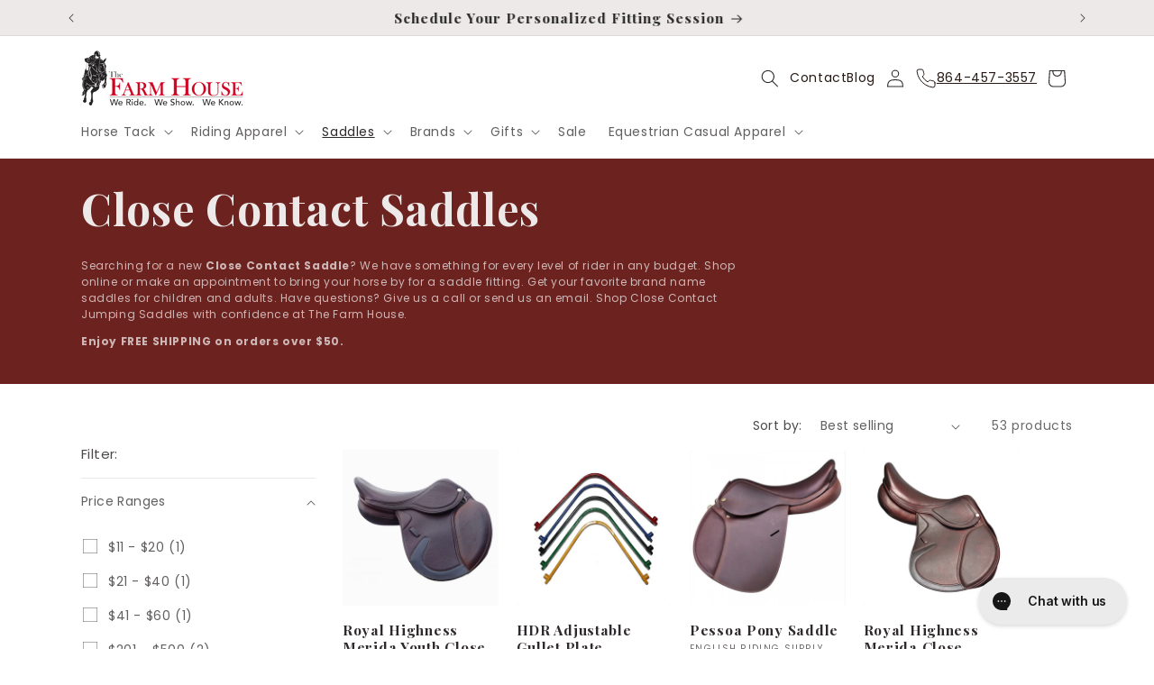

--- FILE ---
content_type: text/html; charset=utf-8
request_url: https://www.farmhousetack.com/collections/close-contact-1
body_size: 57255
content:
<!doctype html>
<html class="js" lang="en">
  <head>
    <meta charset="utf-8">
    <meta http-equiv="X-UA-Compatible" content="IE=edge">
    <meta name="viewport" content="width=device-width,initial-scale=1">
    <meta name="theme-color" content="">

    

      
        <link rel="canonical" href="https://www.farmhousetack.com/collections/close-contact-1" />
      

    
<link rel="icon" type="image/png" href="//www.farmhousetack.com/cdn/shop/files/fht_avatar.png?crop=center&height=32&v=1698340402&width=32"><link rel="preconnect" href="https://fonts.shopifycdn.com" crossorigin><title>
      Close Contact Saddles | Jumping Saddles | The Farm House
 &ndash; Farm House Tack</title>

    
      <meta name="description" content="Shop Close Contact Saddles from brands like Bates, HDR, Wintec, and Pessoa. You&#39;ll find Close Contact Jumping Saddles to fit your style and budget.">
    

    

<meta property="og:site_name" content="Farm House Tack">
<meta property="og:url" content="https://www.farmhousetack.com/collections/close-contact-1">
<meta property="og:title" content="Close Contact Saddles | Jumping Saddles | The Farm House">
<meta property="og:type" content="website">
<meta property="og:description" content="Shop Close Contact Saddles from brands like Bates, HDR, Wintec, and Pessoa. You&#39;ll find Close Contact Jumping Saddles to fit your style and budget."><meta property="og:image" content="http://www.farmhousetack.com/cdn/shop/files/FHT_SFY_Logo.png?v=1760462034">
  <meta property="og:image:secure_url" content="https://www.farmhousetack.com/cdn/shop/files/FHT_SFY_Logo.png?v=1760462034">
  <meta property="og:image:width" content="1200">
  <meta property="og:image:height" content="628"><meta name="twitter:card" content="summary_large_image">
<meta name="twitter:title" content="Close Contact Saddles | Jumping Saddles | The Farm House">
<meta name="twitter:description" content="Shop Close Contact Saddles from brands like Bates, HDR, Wintec, and Pessoa. You&#39;ll find Close Contact Jumping Saddles to fit your style and budget.">


    <script src="//www.farmhousetack.com/cdn/shop/t/24/assets/constants.js?v=132983761750457495441729189378" defer="defer"></script>
    <script src="//www.farmhousetack.com/cdn/shop/t/24/assets/pubsub.js?v=158357773527763999511698339996" defer="defer"></script>
    <script src="//www.farmhousetack.com/cdn/shop/t/24/assets/global.js?v=152862011079830610291729189381" defer="defer"></script>
    <script src="//www.farmhousetack.com/cdn/shop/t/24/assets/details-disclosure.js?v=13653116266235556501698340001" defer="defer"></script>
    <script src="//www.farmhousetack.com/cdn/shop/t/24/assets/details-modal.js?v=25581673532751508451698339997" defer="defer"></script>
    <script src="//www.farmhousetack.com/cdn/shop/t/24/assets/search-form.js?v=133129549252120666541698340002" defer="defer"></script><script src="//www.farmhousetack.com/cdn/shop/t/24/assets/animations.js?v=88693664871331136111698339996" defer="defer"></script><script>window.performance && window.performance.mark && window.performance.mark('shopify.content_for_header.start');</script><meta name="google-site-verification" content="awYVLcckhLKpfGfrjknrMxYLOghwc4O1YekfDrWMsys">
<meta name="google-site-verification" content="iDs2kISE5KOuBsAQ2NvQvVfSOYDUfDLaYSg_O0tWRHU">
<meta name="facebook-domain-verification" content="oj7yzfdbdb1aki0regotesf4ad7njd">
<meta name="facebook-domain-verification" content="02v001f8xk1en40w835iyqhox3svde">
<meta id="shopify-digital-wallet" name="shopify-digital-wallet" content="/31021793325/digital_wallets/dialog">
<meta name="shopify-checkout-api-token" content="77cbe127ef6b1a51af83c120ee136641">
<meta id="in-context-paypal-metadata" data-shop-id="31021793325" data-venmo-supported="false" data-environment="production" data-locale="en_US" data-paypal-v4="true" data-currency="USD">
<link rel="alternate" type="application/atom+xml" title="Feed" href="/collections/close-contact-1.atom" />
<link rel="next" href="/collections/close-contact-1?page=2">
<link rel="alternate" type="application/json+oembed" href="https://www.farmhousetack.com/collections/close-contact-1.oembed">
<script async="async" src="/checkouts/internal/preloads.js?locale=en-US"></script>
<link rel="preconnect" href="https://shop.app" crossorigin="anonymous">
<script async="async" src="https://shop.app/checkouts/internal/preloads.js?locale=en-US&shop_id=31021793325" crossorigin="anonymous"></script>
<script id="apple-pay-shop-capabilities" type="application/json">{"shopId":31021793325,"countryCode":"US","currencyCode":"USD","merchantCapabilities":["supports3DS"],"merchantId":"gid:\/\/shopify\/Shop\/31021793325","merchantName":"Farm House Tack","requiredBillingContactFields":["postalAddress","email","phone"],"requiredShippingContactFields":["postalAddress","email","phone"],"shippingType":"shipping","supportedNetworks":["visa","masterCard","amex","discover","elo","jcb"],"total":{"type":"pending","label":"Farm House Tack","amount":"1.00"},"shopifyPaymentsEnabled":true,"supportsSubscriptions":true}</script>
<script id="shopify-features" type="application/json">{"accessToken":"77cbe127ef6b1a51af83c120ee136641","betas":["rich-media-storefront-analytics"],"domain":"www.farmhousetack.com","predictiveSearch":true,"shopId":31021793325,"locale":"en"}</script>
<script>var Shopify = Shopify || {};
Shopify.shop = "farmhousetack.myshopify.com";
Shopify.locale = "en";
Shopify.currency = {"active":"USD","rate":"1.0"};
Shopify.country = "US";
Shopify.theme = {"name":"dawn-theme-shopify\/main","id":134340772025,"schema_name":"Dawn - FHT","schema_version":"15.1.0","theme_store_id":null,"role":"main"};
Shopify.theme.handle = "null";
Shopify.theme.style = {"id":null,"handle":null};
Shopify.cdnHost = "www.farmhousetack.com/cdn";
Shopify.routes = Shopify.routes || {};
Shopify.routes.root = "/";</script>
<script type="module">!function(o){(o.Shopify=o.Shopify||{}).modules=!0}(window);</script>
<script>!function(o){function n(){var o=[];function n(){o.push(Array.prototype.slice.apply(arguments))}return n.q=o,n}var t=o.Shopify=o.Shopify||{};t.loadFeatures=n(),t.autoloadFeatures=n()}(window);</script>
<script>
  window.ShopifyPay = window.ShopifyPay || {};
  window.ShopifyPay.apiHost = "shop.app\/pay";
  window.ShopifyPay.redirectState = null;
</script>
<script id="shop-js-analytics" type="application/json">{"pageType":"collection"}</script>
<script defer="defer" async type="module" src="//www.farmhousetack.com/cdn/shopifycloud/shop-js/modules/v2/client.init-shop-cart-sync_C5BV16lS.en.esm.js"></script>
<script defer="defer" async type="module" src="//www.farmhousetack.com/cdn/shopifycloud/shop-js/modules/v2/chunk.common_CygWptCX.esm.js"></script>
<script type="module">
  await import("//www.farmhousetack.com/cdn/shopifycloud/shop-js/modules/v2/client.init-shop-cart-sync_C5BV16lS.en.esm.js");
await import("//www.farmhousetack.com/cdn/shopifycloud/shop-js/modules/v2/chunk.common_CygWptCX.esm.js");

  window.Shopify.SignInWithShop?.initShopCartSync?.({"fedCMEnabled":true,"windoidEnabled":true});

</script>
<script>
  window.Shopify = window.Shopify || {};
  if (!window.Shopify.featureAssets) window.Shopify.featureAssets = {};
  window.Shopify.featureAssets['shop-js'] = {"shop-cart-sync":["modules/v2/client.shop-cart-sync_ZFArdW7E.en.esm.js","modules/v2/chunk.common_CygWptCX.esm.js"],"init-fed-cm":["modules/v2/client.init-fed-cm_CmiC4vf6.en.esm.js","modules/v2/chunk.common_CygWptCX.esm.js"],"shop-button":["modules/v2/client.shop-button_tlx5R9nI.en.esm.js","modules/v2/chunk.common_CygWptCX.esm.js"],"shop-cash-offers":["modules/v2/client.shop-cash-offers_DOA2yAJr.en.esm.js","modules/v2/chunk.common_CygWptCX.esm.js","modules/v2/chunk.modal_D71HUcav.esm.js"],"init-windoid":["modules/v2/client.init-windoid_sURxWdc1.en.esm.js","modules/v2/chunk.common_CygWptCX.esm.js"],"shop-toast-manager":["modules/v2/client.shop-toast-manager_ClPi3nE9.en.esm.js","modules/v2/chunk.common_CygWptCX.esm.js"],"init-shop-email-lookup-coordinator":["modules/v2/client.init-shop-email-lookup-coordinator_B8hsDcYM.en.esm.js","modules/v2/chunk.common_CygWptCX.esm.js"],"init-shop-cart-sync":["modules/v2/client.init-shop-cart-sync_C5BV16lS.en.esm.js","modules/v2/chunk.common_CygWptCX.esm.js"],"avatar":["modules/v2/client.avatar_BTnouDA3.en.esm.js"],"pay-button":["modules/v2/client.pay-button_FdsNuTd3.en.esm.js","modules/v2/chunk.common_CygWptCX.esm.js"],"init-customer-accounts":["modules/v2/client.init-customer-accounts_DxDtT_ad.en.esm.js","modules/v2/client.shop-login-button_C5VAVYt1.en.esm.js","modules/v2/chunk.common_CygWptCX.esm.js","modules/v2/chunk.modal_D71HUcav.esm.js"],"init-shop-for-new-customer-accounts":["modules/v2/client.init-shop-for-new-customer-accounts_ChsxoAhi.en.esm.js","modules/v2/client.shop-login-button_C5VAVYt1.en.esm.js","modules/v2/chunk.common_CygWptCX.esm.js","modules/v2/chunk.modal_D71HUcav.esm.js"],"shop-login-button":["modules/v2/client.shop-login-button_C5VAVYt1.en.esm.js","modules/v2/chunk.common_CygWptCX.esm.js","modules/v2/chunk.modal_D71HUcav.esm.js"],"init-customer-accounts-sign-up":["modules/v2/client.init-customer-accounts-sign-up_CPSyQ0Tj.en.esm.js","modules/v2/client.shop-login-button_C5VAVYt1.en.esm.js","modules/v2/chunk.common_CygWptCX.esm.js","modules/v2/chunk.modal_D71HUcav.esm.js"],"shop-follow-button":["modules/v2/client.shop-follow-button_Cva4Ekp9.en.esm.js","modules/v2/chunk.common_CygWptCX.esm.js","modules/v2/chunk.modal_D71HUcav.esm.js"],"checkout-modal":["modules/v2/client.checkout-modal_BPM8l0SH.en.esm.js","modules/v2/chunk.common_CygWptCX.esm.js","modules/v2/chunk.modal_D71HUcav.esm.js"],"lead-capture":["modules/v2/client.lead-capture_Bi8yE_yS.en.esm.js","modules/v2/chunk.common_CygWptCX.esm.js","modules/v2/chunk.modal_D71HUcav.esm.js"],"shop-login":["modules/v2/client.shop-login_D6lNrXab.en.esm.js","modules/v2/chunk.common_CygWptCX.esm.js","modules/v2/chunk.modal_D71HUcav.esm.js"],"payment-terms":["modules/v2/client.payment-terms_CZxnsJam.en.esm.js","modules/v2/chunk.common_CygWptCX.esm.js","modules/v2/chunk.modal_D71HUcav.esm.js"]};
</script>
<script>(function() {
  var isLoaded = false;
  function asyncLoad() {
    if (isLoaded) return;
    isLoaded = true;
    var urls = ["\/\/d1liekpayvooaz.cloudfront.net\/apps\/customizery\/customizery.js?shop=farmhousetack.myshopify.com","https:\/\/widgets.juniphq.com\/v1\/junip_shopify.js?shop=farmhousetack.myshopify.com"];
    for (var i = 0; i < urls.length; i++) {
      var s = document.createElement('script');
      s.type = 'text/javascript';
      s.async = true;
      s.src = urls[i];
      var x = document.getElementsByTagName('script')[0];
      x.parentNode.insertBefore(s, x);
    }
  };
  if(window.attachEvent) {
    window.attachEvent('onload', asyncLoad);
  } else {
    window.addEventListener('load', asyncLoad, false);
  }
})();</script>
<script id="__st">var __st={"a":31021793325,"offset":-18000,"reqid":"03337a95-999b-4bf0-bb95-6dbabea16d1b-1768730446","pageurl":"www.farmhousetack.com\/collections\/close-contact-1","u":"ffe021b3cd34","p":"collection","rtyp":"collection","rid":198465486997};</script>
<script>window.ShopifyPaypalV4VisibilityTracking = true;</script>
<script id="captcha-bootstrap">!function(){'use strict';const t='contact',e='account',n='new_comment',o=[[t,t],['blogs',n],['comments',n],[t,'customer']],c=[[e,'customer_login'],[e,'guest_login'],[e,'recover_customer_password'],[e,'create_customer']],r=t=>t.map((([t,e])=>`form[action*='/${t}']:not([data-nocaptcha='true']) input[name='form_type'][value='${e}']`)).join(','),a=t=>()=>t?[...document.querySelectorAll(t)].map((t=>t.form)):[];function s(){const t=[...o],e=r(t);return a(e)}const i='password',u='form_key',d=['recaptcha-v3-token','g-recaptcha-response','h-captcha-response',i],f=()=>{try{return window.sessionStorage}catch{return}},m='__shopify_v',_=t=>t.elements[u];function p(t,e,n=!1){try{const o=window.sessionStorage,c=JSON.parse(o.getItem(e)),{data:r}=function(t){const{data:e,action:n}=t;return t[m]||n?{data:e,action:n}:{data:t,action:n}}(c);for(const[e,n]of Object.entries(r))t.elements[e]&&(t.elements[e].value=n);n&&o.removeItem(e)}catch(o){console.error('form repopulation failed',{error:o})}}const l='form_type',E='cptcha';function T(t){t.dataset[E]=!0}const w=window,h=w.document,L='Shopify',v='ce_forms',y='captcha';let A=!1;((t,e)=>{const n=(g='f06e6c50-85a8-45c8-87d0-21a2b65856fe',I='https://cdn.shopify.com/shopifycloud/storefront-forms-hcaptcha/ce_storefront_forms_captcha_hcaptcha.v1.5.2.iife.js',D={infoText:'Protected by hCaptcha',privacyText:'Privacy',termsText:'Terms'},(t,e,n)=>{const o=w[L][v],c=o.bindForm;if(c)return c(t,g,e,D).then(n);var r;o.q.push([[t,g,e,D],n]),r=I,A||(h.body.append(Object.assign(h.createElement('script'),{id:'captcha-provider',async:!0,src:r})),A=!0)});var g,I,D;w[L]=w[L]||{},w[L][v]=w[L][v]||{},w[L][v].q=[],w[L][y]=w[L][y]||{},w[L][y].protect=function(t,e){n(t,void 0,e),T(t)},Object.freeze(w[L][y]),function(t,e,n,w,h,L){const[v,y,A,g]=function(t,e,n){const i=e?o:[],u=t?c:[],d=[...i,...u],f=r(d),m=r(i),_=r(d.filter((([t,e])=>n.includes(e))));return[a(f),a(m),a(_),s()]}(w,h,L),I=t=>{const e=t.target;return e instanceof HTMLFormElement?e:e&&e.form},D=t=>v().includes(t);t.addEventListener('submit',(t=>{const e=I(t);if(!e)return;const n=D(e)&&!e.dataset.hcaptchaBound&&!e.dataset.recaptchaBound,o=_(e),c=g().includes(e)&&(!o||!o.value);(n||c)&&t.preventDefault(),c&&!n&&(function(t){try{if(!f())return;!function(t){const e=f();if(!e)return;const n=_(t);if(!n)return;const o=n.value;o&&e.removeItem(o)}(t);const e=Array.from(Array(32),(()=>Math.random().toString(36)[2])).join('');!function(t,e){_(t)||t.append(Object.assign(document.createElement('input'),{type:'hidden',name:u})),t.elements[u].value=e}(t,e),function(t,e){const n=f();if(!n)return;const o=[...t.querySelectorAll(`input[type='${i}']`)].map((({name:t})=>t)),c=[...d,...o],r={};for(const[a,s]of new FormData(t).entries())c.includes(a)||(r[a]=s);n.setItem(e,JSON.stringify({[m]:1,action:t.action,data:r}))}(t,e)}catch(e){console.error('failed to persist form',e)}}(e),e.submit())}));const S=(t,e)=>{t&&!t.dataset[E]&&(n(t,e.some((e=>e===t))),T(t))};for(const o of['focusin','change'])t.addEventListener(o,(t=>{const e=I(t);D(e)&&S(e,y())}));const B=e.get('form_key'),M=e.get(l),P=B&&M;t.addEventListener('DOMContentLoaded',(()=>{const t=y();if(P)for(const e of t)e.elements[l].value===M&&p(e,B);[...new Set([...A(),...v().filter((t=>'true'===t.dataset.shopifyCaptcha))])].forEach((e=>S(e,t)))}))}(h,new URLSearchParams(w.location.search),n,t,e,['guest_login'])})(!0,!0)}();</script>
<script integrity="sha256-4kQ18oKyAcykRKYeNunJcIwy7WH5gtpwJnB7kiuLZ1E=" data-source-attribution="shopify.loadfeatures" defer="defer" src="//www.farmhousetack.com/cdn/shopifycloud/storefront/assets/storefront/load_feature-a0a9edcb.js" crossorigin="anonymous"></script>
<script crossorigin="anonymous" defer="defer" src="//www.farmhousetack.com/cdn/shopifycloud/storefront/assets/shopify_pay/storefront-65b4c6d7.js?v=20250812"></script>
<script data-source-attribution="shopify.dynamic_checkout.dynamic.init">var Shopify=Shopify||{};Shopify.PaymentButton=Shopify.PaymentButton||{isStorefrontPortableWallets:!0,init:function(){window.Shopify.PaymentButton.init=function(){};var t=document.createElement("script");t.src="https://www.farmhousetack.com/cdn/shopifycloud/portable-wallets/latest/portable-wallets.en.js",t.type="module",document.head.appendChild(t)}};
</script>
<script data-source-attribution="shopify.dynamic_checkout.buyer_consent">
  function portableWalletsHideBuyerConsent(e){var t=document.getElementById("shopify-buyer-consent"),n=document.getElementById("shopify-subscription-policy-button");t&&n&&(t.classList.add("hidden"),t.setAttribute("aria-hidden","true"),n.removeEventListener("click",e))}function portableWalletsShowBuyerConsent(e){var t=document.getElementById("shopify-buyer-consent"),n=document.getElementById("shopify-subscription-policy-button");t&&n&&(t.classList.remove("hidden"),t.removeAttribute("aria-hidden"),n.addEventListener("click",e))}window.Shopify?.PaymentButton&&(window.Shopify.PaymentButton.hideBuyerConsent=portableWalletsHideBuyerConsent,window.Shopify.PaymentButton.showBuyerConsent=portableWalletsShowBuyerConsent);
</script>
<script data-source-attribution="shopify.dynamic_checkout.cart.bootstrap">document.addEventListener("DOMContentLoaded",(function(){function t(){return document.querySelector("shopify-accelerated-checkout-cart, shopify-accelerated-checkout")}if(t())Shopify.PaymentButton.init();else{new MutationObserver((function(e,n){t()&&(Shopify.PaymentButton.init(),n.disconnect())})).observe(document.body,{childList:!0,subtree:!0})}}));
</script>
<script id='scb4127' type='text/javascript' async='' src='https://www.farmhousetack.com/cdn/shopifycloud/privacy-banner/storefront-banner.js'></script><link id="shopify-accelerated-checkout-styles" rel="stylesheet" media="screen" href="https://www.farmhousetack.com/cdn/shopifycloud/portable-wallets/latest/accelerated-checkout-backwards-compat.css" crossorigin="anonymous">
<style id="shopify-accelerated-checkout-cart">
        #shopify-buyer-consent {
  margin-top: 1em;
  display: inline-block;
  width: 100%;
}

#shopify-buyer-consent.hidden {
  display: none;
}

#shopify-subscription-policy-button {
  background: none;
  border: none;
  padding: 0;
  text-decoration: underline;
  font-size: inherit;
  cursor: pointer;
}

#shopify-subscription-policy-button::before {
  box-shadow: none;
}

      </style>
<script id="sections-script" data-sections="header" defer="defer" src="//www.farmhousetack.com/cdn/shop/t/24/compiled_assets/scripts.js?v=19863"></script>
<script>window.performance && window.performance.mark && window.performance.mark('shopify.content_for_header.end');</script>


    <style data-shopify>
      @font-face {
  font-family: Poppins;
  font-weight: 400;
  font-style: normal;
  font-display: swap;
  src: url("//www.farmhousetack.com/cdn/fonts/poppins/poppins_n4.0ba78fa5af9b0e1a374041b3ceaadf0a43b41362.woff2") format("woff2"),
       url("//www.farmhousetack.com/cdn/fonts/poppins/poppins_n4.214741a72ff2596839fc9760ee7a770386cf16ca.woff") format("woff");
}

      @font-face {
  font-family: Poppins;
  font-weight: 700;
  font-style: normal;
  font-display: swap;
  src: url("//www.farmhousetack.com/cdn/fonts/poppins/poppins_n7.56758dcf284489feb014a026f3727f2f20a54626.woff2") format("woff2"),
       url("//www.farmhousetack.com/cdn/fonts/poppins/poppins_n7.f34f55d9b3d3205d2cd6f64955ff4b36f0cfd8da.woff") format("woff");
}

      @font-face {
  font-family: Poppins;
  font-weight: 400;
  font-style: italic;
  font-display: swap;
  src: url("//www.farmhousetack.com/cdn/fonts/poppins/poppins_i4.846ad1e22474f856bd6b81ba4585a60799a9f5d2.woff2") format("woff2"),
       url("//www.farmhousetack.com/cdn/fonts/poppins/poppins_i4.56b43284e8b52fc64c1fd271f289a39e8477e9ec.woff") format("woff");
}

      @font-face {
  font-family: Poppins;
  font-weight: 700;
  font-style: italic;
  font-display: swap;
  src: url("//www.farmhousetack.com/cdn/fonts/poppins/poppins_i7.42fd71da11e9d101e1e6c7932199f925f9eea42d.woff2") format("woff2"),
       url("//www.farmhousetack.com/cdn/fonts/poppins/poppins_i7.ec8499dbd7616004e21155106d13837fff4cf556.woff") format("woff");
}

      @font-face {
  font-family: "Playfair Display";
  font-weight: 700;
  font-style: normal;
  font-display: swap;
  src: url("//www.farmhousetack.com/cdn/fonts/playfair_display/playfairdisplay_n7.592b3435e0fff3f50b26d410c73ae7ec893f6910.woff2") format("woff2"),
       url("//www.farmhousetack.com/cdn/fonts/playfair_display/playfairdisplay_n7.998b1417dec711058cce2abb61a0b8c59066498f.woff") format("woff");
}


      
        :root,
        .color-background-1 {
          --color-background: 255,255,255;
        
          --gradient-background: #ffffff;
        

        

        --color-foreground: 46,41,44;
        --color-background-contrast: 191,191,191;
        --color-shadow: 97,26,21;
        --color-button: 39,26,20;
        --color-button-text: 255,255,255;
        --color-secondary-button: 255,255,255;
        --color-secondary-button-text: 39,26,20;
        --color-link: 39,26,20;
        --color-badge-foreground: 46,41,44;
        --color-badge-background: 255,255,255;
        --color-badge-border: 46,41,44;
        --payment-terms-background-color: rgb(255 255 255);
      }
      
        
        .color-background-2 {
          --color-background: 237,233,233;
        
          --gradient-background: #ede9e9;
        

        

        --color-foreground: 18,18,18;
        --color-background-contrast: 180,163,163;
        --color-shadow: 18,18,18;
        --color-button: 18,18,18;
        --color-button-text: 243,243,243;
        --color-secondary-button: 237,233,233;
        --color-secondary-button-text: 18,18,18;
        --color-link: 18,18,18;
        --color-badge-foreground: 18,18,18;
        --color-badge-background: 237,233,233;
        --color-badge-border: 18,18,18;
        --payment-terms-background-color: rgb(237 233 233);
      }
      
        
        .color-inverse {
          --color-background: 36,40,51;
        
          --gradient-background: #242833;
        

        

        --color-foreground: 255,255,255;
        --color-background-contrast: 47,52,66;
        --color-shadow: 18,18,18;
        --color-button: 255,255,255;
        --color-button-text: 0,0,0;
        --color-secondary-button: 36,40,51;
        --color-secondary-button-text: 255,255,255;
        --color-link: 255,255,255;
        --color-badge-foreground: 255,255,255;
        --color-badge-background: 36,40,51;
        --color-badge-border: 255,255,255;
        --payment-terms-background-color: rgb(36 40 51);
      }
      
        
        .color-accent-1 {
          --color-background: 108,34,30;
        
          --gradient-background: #6c221e;
        

        

        --color-foreground: 237,233,233;
        --color-background-contrast: 128,40,36;
        --color-shadow: 46,41,44;
        --color-button: 237,233,233;
        --color-button-text: 46,41,44;
        --color-secondary-button: 108,34,30;
        --color-secondary-button-text: 255,255,255;
        --color-link: 255,255,255;
        --color-badge-foreground: 237,233,233;
        --color-badge-background: 108,34,30;
        --color-badge-border: 237,233,233;
        --payment-terms-background-color: rgb(108 34 30);
      }
      
        
        .color-accent-2 {
          --color-background: 28,21,17;
        
          --gradient-background: #1c1511;
        

        

        --color-foreground: 232,230,224;
        --color-background-contrast: 176,143,124;
        --color-shadow: 228,76,76;
        --color-button: 232,230,224;
        --color-button-text: 28,21,17;
        --color-secondary-button: 28,21,17;
        --color-secondary-button-text: 28,21,17;
        --color-link: 28,21,17;
        --color-badge-foreground: 232,230,224;
        --color-badge-background: 28,21,17;
        --color-badge-border: 232,230,224;
        --payment-terms-background-color: rgb(28 21 17);
      }
      
        
        .color-scheme-9e4bea14-0cb2-4e4c-9728-fa08c31c03e2 {
          --color-background: 247,244,235;
        
          --gradient-background: #f7f4eb;
        

        

        --color-foreground: 39,26,20;
        --color-background-contrast: 211,194,144;
        --color-shadow: 97,26,21;
        --color-button: 39,26,20;
        --color-button-text: 255,255,255;
        --color-secondary-button: 247,244,235;
        --color-secondary-button-text: 39,26,20;
        --color-link: 39,26,20;
        --color-badge-foreground: 39,26,20;
        --color-badge-background: 247,244,235;
        --color-badge-border: 39,26,20;
        --payment-terms-background-color: rgb(247 244 235);
      }
      

      body, .color-background-1, .color-background-2, .color-inverse, .color-accent-1, .color-accent-2, .color-scheme-9e4bea14-0cb2-4e4c-9728-fa08c31c03e2 {
        color: rgba(var(--color-foreground), 0.75);
        background-color: rgb(var(--color-background));
      }

      :root {
        --font-body-family: Poppins, sans-serif;
        --font-body-style: normal;
        --font-body-weight: 400;
        --font-body-weight-bold: 700;

        --font-heading-family: "Playfair Display", serif;
        --font-heading-style: normal;
        --font-heading-weight: 700;

        --font-body-scale: 1.0;
        --font-heading-scale: 1.2;

        --media-padding: px;
        --media-border-opacity: 0.05;
        --media-border-width: 1px;
        --media-radius: 4px;
        --media-shadow-opacity: 0.0;
        --media-shadow-horizontal-offset: 0px;
        --media-shadow-vertical-offset: 4px;
        --media-shadow-blur-radius: 5px;
        --media-shadow-visible: 0;

        --page-width: 120rem;
        --page-width-margin: 0rem;

        --product-card-image-padding: 0.0rem;
        --product-card-corner-radius: 0.4rem;
        --product-card-text-alignment: left;
        --product-card-border-width: 0.0rem;
        --product-card-border-opacity: 0.1;
        --product-card-shadow-opacity: 0.0;
        --product-card-shadow-visible: 0;
        --product-card-shadow-horizontal-offset: 0.0rem;
        --product-card-shadow-vertical-offset: 0.4rem;
        --product-card-shadow-blur-radius: 0.5rem;

        --collection-card-image-padding: 0.0rem;
        --collection-card-corner-radius: 0.4rem;
        --collection-card-text-alignment: left;
        --collection-card-border-width: 0.0rem;
        --collection-card-border-opacity: 0.1;
        --collection-card-shadow-opacity: 0.0;
        --collection-card-shadow-visible: 0;
        --collection-card-shadow-horizontal-offset: 0.0rem;
        --collection-card-shadow-vertical-offset: 0.4rem;
        --collection-card-shadow-blur-radius: 0.5rem;

        --blog-card-image-padding: 0.0rem;
        --blog-card-corner-radius: 0.4rem;
        --blog-card-text-alignment: center;
        --blog-card-border-width: 0.0rem;
        --blog-card-border-opacity: 0.1;
        --blog-card-shadow-opacity: 0.0;
        --blog-card-shadow-visible: 0;
        --blog-card-shadow-horizontal-offset: 0.0rem;
        --blog-card-shadow-vertical-offset: 0.4rem;
        --blog-card-shadow-blur-radius: 0.5rem;

        --badge-corner-radius: 0.4rem;

        --popup-border-width: 1px;
        --popup-border-opacity: 0.1;
        --popup-corner-radius: 0px;
        --popup-shadow-opacity: 0.05;
        --popup-shadow-horizontal-offset: 0px;
        --popup-shadow-vertical-offset: 4px;
        --popup-shadow-blur-radius: 5px;

        --drawer-border-width: 1px;
        --drawer-border-opacity: 0.1;
        --drawer-shadow-opacity: 0.0;
        --drawer-shadow-horizontal-offset: 0px;
        --drawer-shadow-vertical-offset: 4px;
        --drawer-shadow-blur-radius: 5px;

        --spacing-sections-desktop: 0px;
        --spacing-sections-mobile: 0px;

        --grid-desktop-vertical-spacing: 20px;
        --grid-desktop-horizontal-spacing: 20px;
        --grid-mobile-vertical-spacing: 10px;
        --grid-mobile-horizontal-spacing: 10px;

        --text-boxes-border-opacity: 0.1;
        --text-boxes-border-width: 0px;
        --text-boxes-radius: 4px;
        --text-boxes-shadow-opacity: 0.0;
        --text-boxes-shadow-visible: 0;
        --text-boxes-shadow-horizontal-offset: 0px;
        --text-boxes-shadow-vertical-offset: 4px;
        --text-boxes-shadow-blur-radius: 5px;

        --buttons-radius: 12px;
        --buttons-radius-outset: 13px;
        --buttons-border-width: 1px;
        --buttons-border-opacity: 1.0;
        --buttons-shadow-opacity: 0.15;
        --buttons-shadow-visible: 1;
        --buttons-shadow-horizontal-offset: 0px;
        --buttons-shadow-vertical-offset: 6px;
        --buttons-shadow-blur-radius: 5px;
        --buttons-border-offset: 0.3px;

        --inputs-radius: 12px;
        --inputs-border-width: 1px;
        --inputs-border-opacity: 0.55;
        --inputs-shadow-opacity: 0.0;
        --inputs-shadow-horizontal-offset: 0px;
        --inputs-margin-offset: 0px;
        --inputs-shadow-vertical-offset: 4px;
        --inputs-shadow-blur-radius: 5px;
        --inputs-radius-outset: 13px;

        --variant-pills-radius: 40px;
        --variant-pills-border-width: 1px;
        --variant-pills-border-opacity: 0.55;
        --variant-pills-shadow-opacity: 0.0;
        --variant-pills-shadow-horizontal-offset: 0px;
        --variant-pills-shadow-vertical-offset: 4px;
        --variant-pills-shadow-blur-radius: 5px;
      }

      *,
      *::before,
      *::after {
        box-sizing: inherit;
      }

      html {
        box-sizing: border-box;
        font-size: calc(var(--font-body-scale) * 62.5%);
        height: 100%;
      }

      body {
        display: grid;
        grid-template-rows: auto auto 1fr auto;
        grid-template-columns: 100%;
        min-height: 100%;
        margin: 0;
        font-size: 1.5rem;
        letter-spacing: 0.06rem;
        line-height: calc(1 + 0.8 / var(--font-body-scale));
        font-family: var(--font-body-family);
        font-style: var(--font-body-style);
        font-weight: var(--font-body-weight);
      }

      @media screen and (min-width: 750px) {
        body {
          font-size: 1.6rem;
        }
      }
    </style>

    <link href="//www.farmhousetack.com/cdn/shop/t/24/assets/base.css?v=159841507637079171801729189368" rel="stylesheet" type="text/css" media="all" />
    <link rel="stylesheet" href="//www.farmhousetack.com/cdn/shop/t/24/assets/component-cart-items.css?v=123238115697927560811729189372" media="print" onload="this.media='all'">
      <link rel="preload" as="font" href="//www.farmhousetack.com/cdn/fonts/poppins/poppins_n4.0ba78fa5af9b0e1a374041b3ceaadf0a43b41362.woff2" type="font/woff2" crossorigin>
      

      <link rel="preload" as="font" href="//www.farmhousetack.com/cdn/fonts/playfair_display/playfairdisplay_n7.592b3435e0fff3f50b26d410c73ae7ec893f6910.woff2" type="font/woff2" crossorigin>
      
<link href="//www.farmhousetack.com/cdn/shop/t/24/assets/component-localization-form.css?v=170315343355214948141729189374" rel="stylesheet" type="text/css" media="all" />
      <script src="//www.farmhousetack.com/cdn/shop/t/24/assets/localization-form.js?v=144176611646395275351729189411" defer="defer"></script><link
        rel="stylesheet"
        href="//www.farmhousetack.com/cdn/shop/t/24/assets/component-predictive-search.css?v=118923337488134913561698340002"
        media="print"
        onload="this.media='all'"
      ><script>
      if (Shopify.designMode) {
        document.documentElement.classList.add('shopify-design-mode');
      }
    </script><script>
      // Create "window.Shoppad.apps.infiniteoptions" object if it doesn't already exist
      "Shoppad.apps.infiniteoptions".split(".").reduce(function(o, x) { if (!o[x]) {o[x] ={};} return o[x] }, window);

      // Define beforeReady callback
      window.Shoppad.apps.infiniteoptions.beforeReady = function(subscribe) {
        subscribe('appLoad', function(event) {
          Shoppad.$('.spb-productoptionswatchwrapper').contents().filter(function() {
            return this.nodeType == 3;
          }).wrap('<span class="spb-swatchtooltip"></span>');

          Shoppad.$('.spb-productoptionswatchwrapper').closest('span').addClass('spb-swatchlist');
        });
      };
    </script>
    <style>
        /** Style issues - Blog, article, and collections **/
        .collection-hero__description span {
            color: inherit !important;
        }

        .product__info-container {
            .accordion__title {
                font-size: 1.5rem;
            }

            .accordion__content {
                font-size: 1.3rem;

                span, li, p, span
                {
                    font-size: inherit !important;
                }

                ul {
                    list-style-position: outside;
                }

                li > p
                {
                    margin: 0 !important;
                }
            }
        }

        .product__info-container .product__description span,
        .product__info-container .product__description li,
        .product__info-container .product__description p,
        .product__info-container .product__description span
        {
            font-size: inherit !important;
        }

        .product__info-container .product__description ul {
            list-style-position: outside;
        }

        .product__info-container li > p
        {
            margin: 0 !important;
        }

        .collection-hero__title + .collection-hero__description {
            font-size: 1.2rem !important;
        }
        .product__info-wrapper .product__description {
            font-size: 1.3rem;
        }

        .article-template__content a:link,
        .article-template__content a:visited {
            color: #d54d4d;
        }

        /** Utilities **/
        .util\:object-fit-cover {
            object-fit: cover;
        }

        .util\:object-pos img {
            object-position: 50% 50%;
        }

        .util\:object-pos-top img {
            object-position: 50% 0;
        }

        .util\:object-pos-top-25 img {
            object-position: 50% 25%;
        }

        .util\:object-pos-bottom img {
            object-position: 50% 100%;
        }

        .util\:object-pos-bottom-25 img {
            object-position: 50% 75%;
        }

        /** Pills **/
        .product-pill-list {
            display: flex;
            gap: 1rem;
            flex-wrap: wrap;
            margin-bottom: 0.5rem;
            align-items: center;
        }
        .product-pill-product-pill-current {
            border-radius: 20px;
            border: 1px solid rgba(18, 18, 18, 0.75);
            padding: 5px 9px;
            font-size: 1.3rem;
        }
        .product-pill-button {
            border-radius: 20px;
            padding: 6px 10px;
            cursor: pointer;
            display: inline-flex;
            font-size: 1.3rem;
        }
        .product-pill-button,
        .product-pill-button:link,
        .product-pill-button:visited {
            color: #444;
            background: #eee;
            text-decoration: none;
        }
        .product-pill-button:hover,
        .product-pill-button:focus {
            color: var(--button-color-text-hover, #fff);
            background: var(--button-color-background-hover, #222);
        }
        .product-pill-button.product-pill-current {
            color: var(--button-color-text, #fff);
            background: var(--button-color-background, #222);
            cursor: default;
            display: inline-flex;
            gap: 0.1rem;
            align-items: center;
        }

        /** Swatches **/
        .fht-swatch span,
        .spb-productoptionswatch {
            border-radius: 4px;
            box-shadow: 0px 2px 3px #00000033;
        }
        .spb-swatchtooltip {
            display: none;
        }
        .spb-productoptionswatchwrapper input[type="checkbox"]:checked
        + .spb-productoptionswatch {
            outline: solid 2px #3cc33b;
        }
        #infiniteoptions-container fieldset,
        .spb-swatchlist {
            display: flex;
            flex-wrap: wrap;
            gap: 1.5rem;
        }
        .button,
        .shopify-challenge__button,
        .customer button,
        button.shopify-payment-button__button--unbranded {
            min-height: calc(4rem + var(--buttons-border-width) * 2);
        }

        .spb-productoptionswatchwrapper {
            position: relative;
        }

        .spb-productoptionswatchwrapper:hover .spb-swatchtooltip,
        .spb-productoptionswatchwrapper:focus-within .spb-swatchtooltip {
            position: absolute;
            display: flex;
            background: #1e1f26;
            color: #fff;
            font-size: 9px;
            padding: 3px 5px;
            border-radius: 4px;
            top: calc(100% + 5px);
            left: 50%;
            transform: translateX(-50%);
            z-index: 3;
        }

        /** Menu ------- */
        @keyframes fht-swing-open {
            0% {
                opacity: 0;
                transform: translateY(-80px);
            }
            100% {
                opacity: 1;
                transform: translateY(0);
            }
        }

        @keyframes fht-swing-close {
            0%  {
                opacity: 1;
                transform: translateY(0);
            }
            100%    {
                opacity: 0;
                transform: translateY(-80px);
            }
        }

        @keyframes fht-swing-left-to-right {
            0% {
                opacity: 0;
                transform: translateX(-80px);
            }
            100% {
                opacity: 1;
                transform: translateY(0);
            }
        }

        details.mega-menu.opening .mega-menu__content {
            display: block;
            animation: fht-swing-open .3s ease-in;
        }

        details.mega-menu.closing .mega-menu__content {
            animation-name: fht-swing-close;
            animation-timing-function: ease-out;
        }

        /** Menu / Tabs ------- */
        .mega-menu__list {
            display: block !important;
            position: relative;
        }

        .mega-menu__link--level-2 {
            margin-bottom: 5px;
            font-size: 1.4rem !important;
            font-weight: 900;
            font-family: var(--font-heading-family);
        }

        .mega-menu__content {
            /*background-image: linear-gradient(90deg, rgb(var(--color-background)) 35%, rgb(255, 255, 255, .5) 35%) !important;*/
            min-height: 350px;
        }

        .mega-menu__list .mega-menu__link {
            padding-top: 0.3rem;
        }

        .mega-menu__list li > .mega-menu__link--level-2 {
            max-width: 30%;
            padding: 1rem 1rem !important;
            border-radius: 1rem;
            transform: translateX(-1rem);
        }

        .mega-menu__list li > .mega-menu__link--level-2[open],
        .mega-menu__list:not(:has(.mega-menu__link--level-2[open])) li:first-child > .mega-menu__link--level-2 {
            background: white;
            color: #d54d4d;
        }

        .mega-menu__link--level-2 + ul {
            display: none;
            position: absolute;
            left: 35%;
            top: 0;
            padding: 2rem;
            background: rgba(255, 255, 255, 0.6);
            width: calc(65% - 4rem);
            border-radius: 1rem;
            min-height: 280px;
            bottom: 0;
            overflow-x: hidden;
        }

        .mega-menu__link--level-2 + ul > * {
            animation: fht-swing-left-to-right .3s ease-in;
        }

        .mega-menu__list:not(:has(.mega-menu__link--level-2[open])) li:first-child > ul,
        .mega-menu__link--level-2[open] + ul {
            display: block;
        }

        .mega-menu__list .mega-menu__link {
            font-size: 1.4rem !important;
        }

        .fht_header__header-menu {
            display: flex;
            align-items: center;
            justify-content: center;
            gap: 8px;
        }

        .fht_header__header-menu a {
            text-decoration: none;
        }

        .fht_header__header-menu a:hover,
        .fht_header__header-menu a:focus,
        .fht_header__header-menu a:active {
            text-decoration: underline;
        }
    </style>
  <!-- BEGIN app block: shopify://apps/gorgias-live-chat-helpdesk/blocks/gorgias/a66db725-7b96-4e3f-916e-6c8e6f87aaaa -->
<script defer data-gorgias-loader-chat src="https://config.gorgias.chat/bundle-loader/shopify/farmhousetack.myshopify.com"></script>


<script defer data-gorgias-loader-convert  src="https://cdn.9gtb.com/loader.js"></script>


<script defer data-gorgias-loader-mailto-replace  src="https://config.gorgias.help/api/contact-forms/replace-mailto-script.js?shopName=farmhousetack"></script>


<!-- END app block --><!-- BEGIN app block: shopify://apps/klaviyo-email-marketing-sms/blocks/klaviyo-onsite-embed/2632fe16-c075-4321-a88b-50b567f42507 -->












  <script async src="https://static.klaviyo.com/onsite/js/QjjtHD/klaviyo.js?company_id=QjjtHD"></script>
  <script>!function(){if(!window.klaviyo){window._klOnsite=window._klOnsite||[];try{window.klaviyo=new Proxy({},{get:function(n,i){return"push"===i?function(){var n;(n=window._klOnsite).push.apply(n,arguments)}:function(){for(var n=arguments.length,o=new Array(n),w=0;w<n;w++)o[w]=arguments[w];var t="function"==typeof o[o.length-1]?o.pop():void 0,e=new Promise((function(n){window._klOnsite.push([i].concat(o,[function(i){t&&t(i),n(i)}]))}));return e}}})}catch(n){window.klaviyo=window.klaviyo||[],window.klaviyo.push=function(){var n;(n=window._klOnsite).push.apply(n,arguments)}}}}();</script>

  




  <script>
    window.klaviyoReviewsProductDesignMode = false
  </script>







<!-- END app block --><script src="https://cdn.shopify.com/extensions/019bc7e9-d98c-71e0-bb25-69de9349bf29/smile-io-266/assets/smile-loader.js" type="text/javascript" defer="defer"></script>
<link href="https://monorail-edge.shopifysvc.com" rel="dns-prefetch">
<script>(function(){if ("sendBeacon" in navigator && "performance" in window) {try {var session_token_from_headers = performance.getEntriesByType('navigation')[0].serverTiming.find(x => x.name == '_s').description;} catch {var session_token_from_headers = undefined;}var session_cookie_matches = document.cookie.match(/_shopify_s=([^;]*)/);var session_token_from_cookie = session_cookie_matches && session_cookie_matches.length === 2 ? session_cookie_matches[1] : "";var session_token = session_token_from_headers || session_token_from_cookie || "";function handle_abandonment_event(e) {var entries = performance.getEntries().filter(function(entry) {return /monorail-edge.shopifysvc.com/.test(entry.name);});if (!window.abandonment_tracked && entries.length === 0) {window.abandonment_tracked = true;var currentMs = Date.now();var navigation_start = performance.timing.navigationStart;var payload = {shop_id: 31021793325,url: window.location.href,navigation_start,duration: currentMs - navigation_start,session_token,page_type: "collection"};window.navigator.sendBeacon("https://monorail-edge.shopifysvc.com/v1/produce", JSON.stringify({schema_id: "online_store_buyer_site_abandonment/1.1",payload: payload,metadata: {event_created_at_ms: currentMs,event_sent_at_ms: currentMs}}));}}window.addEventListener('pagehide', handle_abandonment_event);}}());</script>
<script id="web-pixels-manager-setup">(function e(e,d,r,n,o){if(void 0===o&&(o={}),!Boolean(null===(a=null===(i=window.Shopify)||void 0===i?void 0:i.analytics)||void 0===a?void 0:a.replayQueue)){var i,a;window.Shopify=window.Shopify||{};var t=window.Shopify;t.analytics=t.analytics||{};var s=t.analytics;s.replayQueue=[],s.publish=function(e,d,r){return s.replayQueue.push([e,d,r]),!0};try{self.performance.mark("wpm:start")}catch(e){}var l=function(){var e={modern:/Edge?\/(1{2}[4-9]|1[2-9]\d|[2-9]\d{2}|\d{4,})\.\d+(\.\d+|)|Firefox\/(1{2}[4-9]|1[2-9]\d|[2-9]\d{2}|\d{4,})\.\d+(\.\d+|)|Chrom(ium|e)\/(9{2}|\d{3,})\.\d+(\.\d+|)|(Maci|X1{2}).+ Version\/(15\.\d+|(1[6-9]|[2-9]\d|\d{3,})\.\d+)([,.]\d+|)( \(\w+\)|)( Mobile\/\w+|) Safari\/|Chrome.+OPR\/(9{2}|\d{3,})\.\d+\.\d+|(CPU[ +]OS|iPhone[ +]OS|CPU[ +]iPhone|CPU IPhone OS|CPU iPad OS)[ +]+(15[._]\d+|(1[6-9]|[2-9]\d|\d{3,})[._]\d+)([._]\d+|)|Android:?[ /-](13[3-9]|1[4-9]\d|[2-9]\d{2}|\d{4,})(\.\d+|)(\.\d+|)|Android.+Firefox\/(13[5-9]|1[4-9]\d|[2-9]\d{2}|\d{4,})\.\d+(\.\d+|)|Android.+Chrom(ium|e)\/(13[3-9]|1[4-9]\d|[2-9]\d{2}|\d{4,})\.\d+(\.\d+|)|SamsungBrowser\/([2-9]\d|\d{3,})\.\d+/,legacy:/Edge?\/(1[6-9]|[2-9]\d|\d{3,})\.\d+(\.\d+|)|Firefox\/(5[4-9]|[6-9]\d|\d{3,})\.\d+(\.\d+|)|Chrom(ium|e)\/(5[1-9]|[6-9]\d|\d{3,})\.\d+(\.\d+|)([\d.]+$|.*Safari\/(?![\d.]+ Edge\/[\d.]+$))|(Maci|X1{2}).+ Version\/(10\.\d+|(1[1-9]|[2-9]\d|\d{3,})\.\d+)([,.]\d+|)( \(\w+\)|)( Mobile\/\w+|) Safari\/|Chrome.+OPR\/(3[89]|[4-9]\d|\d{3,})\.\d+\.\d+|(CPU[ +]OS|iPhone[ +]OS|CPU[ +]iPhone|CPU IPhone OS|CPU iPad OS)[ +]+(10[._]\d+|(1[1-9]|[2-9]\d|\d{3,})[._]\d+)([._]\d+|)|Android:?[ /-](13[3-9]|1[4-9]\d|[2-9]\d{2}|\d{4,})(\.\d+|)(\.\d+|)|Mobile Safari.+OPR\/([89]\d|\d{3,})\.\d+\.\d+|Android.+Firefox\/(13[5-9]|1[4-9]\d|[2-9]\d{2}|\d{4,})\.\d+(\.\d+|)|Android.+Chrom(ium|e)\/(13[3-9]|1[4-9]\d|[2-9]\d{2}|\d{4,})\.\d+(\.\d+|)|Android.+(UC? ?Browser|UCWEB|U3)[ /]?(15\.([5-9]|\d{2,})|(1[6-9]|[2-9]\d|\d{3,})\.\d+)\.\d+|SamsungBrowser\/(5\.\d+|([6-9]|\d{2,})\.\d+)|Android.+MQ{2}Browser\/(14(\.(9|\d{2,})|)|(1[5-9]|[2-9]\d|\d{3,})(\.\d+|))(\.\d+|)|K[Aa][Ii]OS\/(3\.\d+|([4-9]|\d{2,})\.\d+)(\.\d+|)/},d=e.modern,r=e.legacy,n=navigator.userAgent;return n.match(d)?"modern":n.match(r)?"legacy":"unknown"}(),u="modern"===l?"modern":"legacy",c=(null!=n?n:{modern:"",legacy:""})[u],f=function(e){return[e.baseUrl,"/wpm","/b",e.hashVersion,"modern"===e.buildTarget?"m":"l",".js"].join("")}({baseUrl:d,hashVersion:r,buildTarget:u}),m=function(e){var d=e.version,r=e.bundleTarget,n=e.surface,o=e.pageUrl,i=e.monorailEndpoint;return{emit:function(e){var a=e.status,t=e.errorMsg,s=(new Date).getTime(),l=JSON.stringify({metadata:{event_sent_at_ms:s},events:[{schema_id:"web_pixels_manager_load/3.1",payload:{version:d,bundle_target:r,page_url:o,status:a,surface:n,error_msg:t},metadata:{event_created_at_ms:s}}]});if(!i)return console&&console.warn&&console.warn("[Web Pixels Manager] No Monorail endpoint provided, skipping logging."),!1;try{return self.navigator.sendBeacon.bind(self.navigator)(i,l)}catch(e){}var u=new XMLHttpRequest;try{return u.open("POST",i,!0),u.setRequestHeader("Content-Type","text/plain"),u.send(l),!0}catch(e){return console&&console.warn&&console.warn("[Web Pixels Manager] Got an unhandled error while logging to Monorail."),!1}}}}({version:r,bundleTarget:l,surface:e.surface,pageUrl:self.location.href,monorailEndpoint:e.monorailEndpoint});try{o.browserTarget=l,function(e){var d=e.src,r=e.async,n=void 0===r||r,o=e.onload,i=e.onerror,a=e.sri,t=e.scriptDataAttributes,s=void 0===t?{}:t,l=document.createElement("script"),u=document.querySelector("head"),c=document.querySelector("body");if(l.async=n,l.src=d,a&&(l.integrity=a,l.crossOrigin="anonymous"),s)for(var f in s)if(Object.prototype.hasOwnProperty.call(s,f))try{l.dataset[f]=s[f]}catch(e){}if(o&&l.addEventListener("load",o),i&&l.addEventListener("error",i),u)u.appendChild(l);else{if(!c)throw new Error("Did not find a head or body element to append the script");c.appendChild(l)}}({src:f,async:!0,onload:function(){if(!function(){var e,d;return Boolean(null===(d=null===(e=window.Shopify)||void 0===e?void 0:e.analytics)||void 0===d?void 0:d.initialized)}()){var d=window.webPixelsManager.init(e)||void 0;if(d){var r=window.Shopify.analytics;r.replayQueue.forEach((function(e){var r=e[0],n=e[1],o=e[2];d.publishCustomEvent(r,n,o)})),r.replayQueue=[],r.publish=d.publishCustomEvent,r.visitor=d.visitor,r.initialized=!0}}},onerror:function(){return m.emit({status:"failed",errorMsg:"".concat(f," has failed to load")})},sri:function(e){var d=/^sha384-[A-Za-z0-9+/=]+$/;return"string"==typeof e&&d.test(e)}(c)?c:"",scriptDataAttributes:o}),m.emit({status:"loading"})}catch(e){m.emit({status:"failed",errorMsg:(null==e?void 0:e.message)||"Unknown error"})}}})({shopId: 31021793325,storefrontBaseUrl: "https://www.farmhousetack.com",extensionsBaseUrl: "https://extensions.shopifycdn.com/cdn/shopifycloud/web-pixels-manager",monorailEndpoint: "https://monorail-edge.shopifysvc.com/unstable/produce_batch",surface: "storefront-renderer",enabledBetaFlags: ["2dca8a86"],webPixelsConfigList: [{"id":"1739849913","configuration":"{\"pixelCode\":\"D4L18DRC77U1KRQJNG3G\"}","eventPayloadVersion":"v1","runtimeContext":"STRICT","scriptVersion":"22e92c2ad45662f435e4801458fb78cc","type":"APP","apiClientId":4383523,"privacyPurposes":["ANALYTICS","MARKETING","SALE_OF_DATA"],"dataSharingAdjustments":{"protectedCustomerApprovalScopes":["read_customer_address","read_customer_email","read_customer_name","read_customer_personal_data","read_customer_phone"]}},{"id":"1406337209","configuration":"{\"accountID\":\"QjjtHD\",\"webPixelConfig\":\"eyJlbmFibGVBZGRlZFRvQ2FydEV2ZW50cyI6IHRydWV9\"}","eventPayloadVersion":"v1","runtimeContext":"STRICT","scriptVersion":"524f6c1ee37bacdca7657a665bdca589","type":"APP","apiClientId":123074,"privacyPurposes":["ANALYTICS","MARKETING"],"dataSharingAdjustments":{"protectedCustomerApprovalScopes":["read_customer_address","read_customer_email","read_customer_name","read_customer_personal_data","read_customer_phone"]}},{"id":"392069305","configuration":"{\"config\":\"{\\\"pixel_id\\\":\\\"G-3G29FYFLJN\\\",\\\"google_tag_ids\\\":[\\\"G-3G29FYFLJN\\\",\\\"AW-1020252323\\\",\\\"GT-PBCD8PB\\\"],\\\"target_country\\\":\\\"US\\\",\\\"gtag_events\\\":[{\\\"type\\\":\\\"search\\\",\\\"action_label\\\":[\\\"G-3G29FYFLJN\\\",\\\"AW-1020252323\\\/6f2HCO298NgBEKOhv-YD\\\"]},{\\\"type\\\":\\\"begin_checkout\\\",\\\"action_label\\\":[\\\"G-3G29FYFLJN\\\",\\\"AW-1020252323\\\/-KhKCOq98NgBEKOhv-YD\\\"]},{\\\"type\\\":\\\"view_item\\\",\\\"action_label\\\":[\\\"G-3G29FYFLJN\\\",\\\"AW-1020252323\\\/Qqh5COS98NgBEKOhv-YD\\\",\\\"MC-3WWK1QF556\\\"]},{\\\"type\\\":\\\"purchase\\\",\\\"action_label\\\":[\\\"G-3G29FYFLJN\\\",\\\"AW-1020252323\\\/dTsyCOG98NgBEKOhv-YD\\\",\\\"MC-3WWK1QF556\\\"]},{\\\"type\\\":\\\"page_view\\\",\\\"action_label\\\":[\\\"G-3G29FYFLJN\\\",\\\"AW-1020252323\\\/fAytCN698NgBEKOhv-YD\\\",\\\"MC-3WWK1QF556\\\"]},{\\\"type\\\":\\\"add_payment_info\\\",\\\"action_label\\\":[\\\"G-3G29FYFLJN\\\",\\\"AW-1020252323\\\/MfzLCPC98NgBEKOhv-YD\\\"]},{\\\"type\\\":\\\"add_to_cart\\\",\\\"action_label\\\":[\\\"G-3G29FYFLJN\\\",\\\"AW-1020252323\\\/Naj-COe98NgBEKOhv-YD\\\"]}],\\\"enable_monitoring_mode\\\":false}\"}","eventPayloadVersion":"v1","runtimeContext":"OPEN","scriptVersion":"b2a88bafab3e21179ed38636efcd8a93","type":"APP","apiClientId":1780363,"privacyPurposes":[],"dataSharingAdjustments":{"protectedCustomerApprovalScopes":["read_customer_address","read_customer_email","read_customer_name","read_customer_personal_data","read_customer_phone"]}},{"id":"207683769","configuration":"{\"pixel_id\":\"257327942377005\",\"pixel_type\":\"facebook_pixel\",\"metaapp_system_user_token\":\"-\"}","eventPayloadVersion":"v1","runtimeContext":"OPEN","scriptVersion":"ca16bc87fe92b6042fbaa3acc2fbdaa6","type":"APP","apiClientId":2329312,"privacyPurposes":["ANALYTICS","MARKETING","SALE_OF_DATA"],"dataSharingAdjustments":{"protectedCustomerApprovalScopes":["read_customer_address","read_customer_email","read_customer_name","read_customer_personal_data","read_customer_phone"]}},{"id":"111018169","eventPayloadVersion":"1","runtimeContext":"LAX","scriptVersion":"4","type":"CUSTOM","privacyPurposes":["ANALYTICS","MARKETING","SALE_OF_DATA"],"name":"Google Ads Conversion Tracking"},{"id":"shopify-app-pixel","configuration":"{}","eventPayloadVersion":"v1","runtimeContext":"STRICT","scriptVersion":"0450","apiClientId":"shopify-pixel","type":"APP","privacyPurposes":["ANALYTICS","MARKETING"]},{"id":"shopify-custom-pixel","eventPayloadVersion":"v1","runtimeContext":"LAX","scriptVersion":"0450","apiClientId":"shopify-pixel","type":"CUSTOM","privacyPurposes":["ANALYTICS","MARKETING"]}],isMerchantRequest: false,initData: {"shop":{"name":"Farm House Tack","paymentSettings":{"currencyCode":"USD"},"myshopifyDomain":"farmhousetack.myshopify.com","countryCode":"US","storefrontUrl":"https:\/\/www.farmhousetack.com"},"customer":null,"cart":null,"checkout":null,"productVariants":[],"purchasingCompany":null},},"https://www.farmhousetack.com/cdn","fcfee988w5aeb613cpc8e4bc33m6693e112",{"modern":"","legacy":""},{"shopId":"31021793325","storefrontBaseUrl":"https:\/\/www.farmhousetack.com","extensionBaseUrl":"https:\/\/extensions.shopifycdn.com\/cdn\/shopifycloud\/web-pixels-manager","surface":"storefront-renderer","enabledBetaFlags":"[\"2dca8a86\"]","isMerchantRequest":"false","hashVersion":"fcfee988w5aeb613cpc8e4bc33m6693e112","publish":"custom","events":"[[\"page_viewed\",{}],[\"collection_viewed\",{\"collection\":{\"id\":\"198465486997\",\"title\":\"Close Contact Saddles\",\"productVariants\":[{\"price\":{\"amount\":1099.0,\"currencyCode\":\"USD\"},\"product\":{\"title\":\"Royal Highness Merida Youth Close Contact Saddle\",\"vendor\":\"Royal Highness Equestrian\",\"id\":\"6683693711545\",\"untranslatedTitle\":\"Royal Highness Merida Youth Close Contact Saddle\",\"url\":\"\/products\/royal-highness-merida-youth-close-contact-saddle\",\"type\":\"English Saddles\"},\"id\":\"39904326058169\",\"image\":{\"src\":\"\/\/www.farmhousetack.com\/cdn\/shop\/products\/RHE_Merida.Kids.CC.Saddle.jpg?v=1760984774\"},\"sku\":\"RHE-RS1619-BR14\",\"title\":\"Youth Flap \/ 14\\\" \/ Brown\",\"untranslatedTitle\":\"Youth Flap \/ 14\\\" \/ Brown\"},{\"price\":{\"amount\":20.99,\"currencyCode\":\"USD\"},\"product\":{\"title\":\"HDR Adjustable Gullet Plate\",\"vendor\":\"JPC Equestrian\",\"id\":\"6880296304825\",\"untranslatedTitle\":\"HDR Adjustable Gullet Plate\",\"url\":\"\/products\/hdr-adjustable-gullet-plate\",\"type\":\"Horse Tack\"},\"id\":\"40651809980601\",\"image\":{\"src\":\"\/\/www.farmhousetack.com\/cdn\/shop\/products\/24175_HDR_Adjut.Gullet.Plates.jpg?v=1745499494\"},\"sku\":\"JPC-24175-278N\",\"title\":\"Narrow\/Yellow\",\"untranslatedTitle\":\"Narrow\/Yellow\"},{\"price\":{\"amount\":2414.95,\"currencyCode\":\"USD\"},\"product\":{\"title\":\"Pessoa Pony Saddle\",\"vendor\":\"English Riding Supply\",\"id\":\"5802351493269\",\"untranslatedTitle\":\"Pessoa Pony Saddle\",\"url\":\"\/products\/pessoa-pony-saddle\",\"type\":\"English Saddles\"},\"id\":\"38614786506937\",\"image\":{\"src\":\"\/\/www.farmhousetack.com\/cdn\/shop\/products\/490008_ers_pessoa.pony.saddle.lgflap_oakbark_side.jpg?v=1754343924\"},\"sku\":\"ERS-490008-S14\",\"title\":\"Short \/ 14\\\"\",\"untranslatedTitle\":\"Short \/ 14\\\"\"},{\"price\":{\"amount\":1499.0,\"currencyCode\":\"USD\"},\"product\":{\"title\":\"Royal Highness Merida Close Contact Saddle\",\"vendor\":\"Royal Highness Equestrian\",\"id\":\"6086954877113\",\"untranslatedTitle\":\"Royal Highness Merida Close Contact Saddle\",\"url\":\"\/products\/royal-highness-merida-close-contact-saddle\",\"type\":\"English Saddles\"},\"id\":\"37575796293817\",\"image\":{\"src\":\"\/\/www.farmhousetack.com\/cdn\/shop\/products\/RHE-RS1620.png?v=1760984567\"},\"sku\":\"RHE-RS1620-165\",\"title\":\"Chocolate \/ 16 1\/2\\\"\",\"untranslatedTitle\":\"Chocolate \/ 16 1\/2\\\"\"},{\"price\":{\"amount\":2785.5,\"currencyCode\":\"USD\"},\"product\":{\"title\":\"Bates Caprilli Close Contact+ Saddle with HART\",\"vendor\":\"Saddlery Brands International\",\"id\":\"5249893761173\",\"untranslatedTitle\":\"Bates Caprilli Close Contact+ Saddle with HART\",\"url\":\"\/products\/bates-caprilli-close-contact-saddle\",\"type\":\"English Saddles\"},\"id\":\"39961882951865\",\"image\":{\"src\":\"\/\/www.farmhousetack.com\/cdn\/shop\/products\/Bates_Caprilli.CC.Classic.Saddle_Cls.Brn.Luxe_StanFlap.RearFB.jpg?v=1758123467\"},\"sku\":\"SBI-BCCCPRBLXXCBR42\",\"title\":\"Luxe \/ Standard \/ 16 1\/2\\\"\",\"untranslatedTitle\":\"Luxe \/ Standard \/ 16 1\/2\\\"\"},{\"price\":{\"amount\":899.99,\"currencyCode\":\"USD\"},\"product\":{\"title\":\"HDR Equipe H Close Contact IGP Flocked Saddle\",\"vendor\":\"JPC Equestrian\",\"id\":\"8009646112953\",\"untranslatedTitle\":\"HDR Equipe H Close Contact IGP Flocked Saddle\",\"url\":\"\/products\/hdr-equipe-h-close-contact-igp-flocked-saddle\",\"type\":\"Horse Tack\"},\"id\":\"44572522447033\",\"image\":{\"src\":\"\/\/www.farmhousetack.com\/cdn\/shop\/files\/b82e9e8d4350e73e0281e9643bbee663.jpg?v=1768571878\"},\"sku\":\"JPC-24210-R03-165\",\"title\":\"Havana \/ 16.5\\\"\",\"untranslatedTitle\":\"Havana \/ 16.5\\\"\"},{\"price\":{\"amount\":1035.0,\"currencyCode\":\"USD\"},\"product\":{\"title\":\"HDR Equipe Covered Close Contact Saddle\",\"vendor\":\"JPC Equestrian\",\"id\":\"5251502080149\",\"untranslatedTitle\":\"HDR Equipe Covered Close Contact Saddle\",\"url\":\"\/products\/hdr-equipe-covered-close-contact-saddle\",\"type\":\"English Saddles\"},\"id\":\"34490604486805\",\"image\":{\"src\":\"\/\/www.farmhousetack.com\/cdn\/shop\/products\/24164_JPC_HDR_Equipe.Covered.CC.Saddle_Side.Havana.jpg?v=1618935993\"},\"sku\":\"JPC-24164-R03S165-\",\"title\":\"Havana \/ 16 1\/2\\\"\",\"untranslatedTitle\":\"Havana \/ 16 1\/2\\\"\"},{\"price\":{\"amount\":995.0,\"currencyCode\":\"USD\"},\"product\":{\"title\":\"Royal Highness Pip Youth Saddle\",\"vendor\":\"Royal Highness Equestrian\",\"id\":\"6284451971257\",\"untranslatedTitle\":\"Royal Highness Pip Youth Saddle\",\"url\":\"\/products\/royal-highness-youth-saddle\",\"type\":\"English Saddles\"},\"id\":\"38903026942137\",\"image\":{\"src\":\"\/\/www.farmhousetack.com\/cdn\/shop\/products\/RHE-RS1617.png?v=1760984817\"},\"sku\":\"RHE-RS1617-14\",\"title\":\"14\\\"\",\"untranslatedTitle\":\"14\\\"\"},{\"price\":{\"amount\":1619.1,\"currencyCode\":\"USD\"},\"product\":{\"title\":\"Arena Jump Saddle with HART\",\"vendor\":\"Saddlery Brands International\",\"id\":\"5251291349141\",\"untranslatedTitle\":\"Arena Jump Saddle with HART\",\"url\":\"\/products\/arena-jump-saddle-with-hart\",\"type\":\"English Saddles\"},\"id\":\"43225988989113\",\"image\":{\"src\":\"\/\/www.farmhousetack.com\/cdn\/shop\/products\/brown8.jpg?v=1758116787\"},\"sku\":\"SBI-AJCPXXXXXXBRN38-15\",\"title\":\"Brown \/ 15\\\"\",\"untranslatedTitle\":\"Brown \/ 15\\\"\"},{\"price\":{\"amount\":3550.0,\"currencyCode\":\"USD\"},\"product\":{\"title\":\"Antares Signature Close Contact Jumping Saddle\",\"vendor\":\"Antares\",\"id\":\"7940562354361\",\"untranslatedTitle\":\"Antares Signature Close Contact Jumping Saddle\",\"url\":\"\/products\/antares-signature-close-contact-jumping-saddle\",\"type\":\"English Saddles\"},\"id\":\"44386284503225\",\"image\":{\"src\":\"\/\/www.farmhousetack.com\/cdn\/shop\/files\/8ca6aa68ea8dcadeb39618254c234be5.jpg?v=1759862181\"},\"sku\":\"ANT-SIGOBSC-V-165-3AAO124\",\"title\":\"16.5\\\" \/ Extra Forward \/ Wide\",\"untranslatedTitle\":\"16.5\\\" \/ Extra Forward \/ Wide\"},{\"price\":{\"amount\":3300.0,\"currencyCode\":\"USD\"},\"product\":{\"title\":\"Prestige Roma Jump Close Contact Saddle\",\"vendor\":\"Prestige\",\"id\":\"5249433469077\",\"untranslatedTitle\":\"Prestige Roma Jump Close Contact Saddle\",\"url\":\"\/products\/prestige-roma-jump-close-contact-saddle\",\"type\":\"English Saddles\"},\"id\":\"42538908549305\",\"image\":{\"src\":\"\/\/www.farmhousetack.com\/cdn\/shop\/products\/Prestige_Roma.Jump.Saddle_Side.jpg?v=1760478975\"},\"sku\":\"PSG-RomaJumpCC-01\",\"title\":\"16\\\" \/ 34 \/ +2 Forward\",\"untranslatedTitle\":\"16\\\" \/ 34 \/ +2 Forward\"},{\"price\":{\"amount\":805.0,\"currencyCode\":\"USD\"},\"product\":{\"title\":\"Wintec 500 Close Contact Saddle\",\"vendor\":\"Saddlery Brands International\",\"id\":\"6050020163733\",\"untranslatedTitle\":\"Wintec 500 Close Contact Saddle\",\"url\":\"\/products\/wintec-500-close-contact-saddle\",\"type\":\"English Saddles\"},\"id\":\"37143606657173\",\"image\":{\"src\":\"\/\/www.farmhousetack.com\/cdn\/shop\/products\/Wintec_500_CC_Blk.jpg?v=1758118216\"},\"sku\":\"SBI-WFJ50CCRBX--01\",\"title\":\"Black \/ Rear FB Flock \/ 16 1\/2\\\"\",\"untranslatedTitle\":\"Black \/ Rear FB Flock \/ 16 1\/2\\\"\"},{\"price\":{\"amount\":38.7,\"currencyCode\":\"USD\"},\"product\":{\"title\":\"Easy-Change Gullet Gauge Tool\",\"vendor\":\"Saddlery Brands International\",\"id\":\"6231648829625\",\"untranslatedTitle\":\"Easy-Change Gullet Gauge Tool\",\"url\":\"\/products\/easy-change-gullet-system-gullet-gauge\",\"type\":\"Horse Tack\"},\"id\":\"38700241518777\",\"image\":{\"src\":\"\/\/www.farmhousetack.com\/cdn\/shop\/products\/ECGS_gulletgauge.jpg?v=1758117788\"},\"sku\":\"SBI-ECAGULGUAG\",\"title\":\"Gullet Gauge Tool\",\"untranslatedTitle\":\"Gullet Gauge Tool\"},{\"price\":{\"amount\":3955.5,\"currencyCode\":\"USD\"},\"product\":{\"title\":\"Bates Advanta Saddle with HART\",\"vendor\":\"Saddlery Brands International\",\"id\":\"5250787606677\",\"untranslatedTitle\":\"Bates Advanta Saddle with HART\",\"url\":\"\/products\/bates-advanta-saddle-with-hart\",\"type\":\"English Saddles\"},\"id\":\"34488503959701\",\"image\":{\"src\":\"\/\/www.farmhousetack.com\/cdn\/shop\/products\/classic_brown_front__51080.1589998231.1280.1280.jpg?v=1758116959\"},\"sku\":\"SBI-BACMXXXXXXCBR42\",\"title\":\"Classic Brown \/ 16 1\/2\\\"\",\"untranslatedTitle\":\"Classic Brown \/ 16 1\/2\\\"\"},{\"price\":{\"amount\":877.5,\"currencyCode\":\"USD\"},\"product\":{\"title\":\"Wintec 500 Jump Saddle\",\"vendor\":\"Saddlery Brands International\",\"id\":\"5249391952021\",\"untranslatedTitle\":\"Wintec 500 Jump Saddle\",\"url\":\"\/products\/wintec-500-jump-saddle\",\"type\":\"English Saddles\"},\"id\":\"34484264304789\",\"image\":{\"src\":\"\/\/www.farmhousetack.com\/cdn\/shop\/products\/Wintec_500_JP_Blk.jpg?v=1762273019\"},\"sku\":\"SBI-WFJ50RBXXXBLK42\",\"title\":\"Black \/ Flock \/ 16 1\/2\\\"\",\"untranslatedTitle\":\"Black \/ Flock \/ 16 1\/2\\\"\"},{\"price\":{\"amount\":495.0,\"currencyCode\":\"USD\"},\"product\":{\"title\":\"HDR Vegan-X Junior Close Contact Saddle\",\"vendor\":\"JPC Equestrian\",\"id\":\"6629948850361\",\"untranslatedTitle\":\"HDR Vegan-X Junior Close Contact Saddle\",\"url\":\"\/products\/hdr-vegan-x-junior-close-contact-saddle\",\"type\":\"English Saddles\"},\"id\":\"39664820486329\",\"image\":{\"src\":\"\/\/www.farmhousetack.com\/cdn\/shop\/products\/24200_JPC_HDR_Vegan.X.Jr.CC_Havana_Side1.jpg?v=1617648264\"},\"sku\":\"JPC-24200-R03S14-\",\"title\":\"Regular \/ 14\\\"\",\"untranslatedTitle\":\"Regular \/ 14\\\"\"}]}}]]"});</script><script>
  window.ShopifyAnalytics = window.ShopifyAnalytics || {};
  window.ShopifyAnalytics.meta = window.ShopifyAnalytics.meta || {};
  window.ShopifyAnalytics.meta.currency = 'USD';
  var meta = {"products":[{"id":6683693711545,"gid":"gid:\/\/shopify\/Product\/6683693711545","vendor":"Royal Highness Equestrian","type":"English Saddles","handle":"royal-highness-merida-youth-close-contact-saddle","variants":[{"id":39904326058169,"price":109900,"name":"Royal Highness Merida Youth Close Contact Saddle - Youth Flap \/ 14\" \/ Brown","public_title":"Youth Flap \/ 14\" \/ Brown","sku":"RHE-RS1619-BR14"},{"id":39904326090937,"price":109900,"name":"Royal Highness Merida Youth Close Contact Saddle - Youth Flap \/ 15\" \/ Brown","public_title":"Youth Flap \/ 15\" \/ Brown","sku":"RHE-RS1619-BR15"},{"id":39904326123705,"price":109900,"name":"Royal Highness Merida Youth Close Contact Saddle - Youth Flap \/ 16\" \/ Brown","public_title":"Youth Flap \/ 16\" \/ Brown","sku":"RHE-RS1619-BR16"},{"id":41298286510265,"price":109900,"name":"Royal Highness Merida Youth Close Contact Saddle - Adult Flap \/ 16\" \/ Chocolate Brown","public_title":"Adult Flap \/ 16\" \/ Chocolate Brown","sku":"RHE-RS1622-A16-BRN"}],"remote":false},{"id":6880296304825,"gid":"gid:\/\/shopify\/Product\/6880296304825","vendor":"JPC Equestrian","type":"Horse Tack","handle":"hdr-adjustable-gullet-plate","variants":[{"id":40651809980601,"price":2099,"name":"HDR Adjustable Gullet Plate - Narrow\/Yellow","public_title":"Narrow\/Yellow","sku":"JPC-24175-278N"},{"id":40651810013369,"price":2099,"name":"HDR Adjustable Gullet Plate - Medium\/Black","public_title":"Medium\/Black","sku":"JPC-24175-04M"},{"id":40651810046137,"price":2099,"name":"HDR Adjustable Gullet Plate - Regular\/Green","public_title":"Regular\/Green","sku":"JPC-24175-14R"},{"id":40651810078905,"price":2099,"name":"HDR Adjustable Gullet Plate - Medium Wide\/Blue","public_title":"Medium Wide\/Blue","sku":"JPC-24175-1574MW"},{"id":40651810111673,"price":2099,"name":"HDR Adjustable Gullet Plate - X-Wide\/Red","public_title":"X-Wide\/Red","sku":"JPC-24175-39XW"}],"remote":false},{"id":5802351493269,"gid":"gid:\/\/shopify\/Product\/5802351493269","vendor":"English Riding Supply","type":"English Saddles","handle":"pessoa-pony-saddle","variants":[{"id":38614786506937,"price":241495,"name":"Pessoa Pony Saddle - Short \/ 14\"","public_title":"Short \/ 14\"","sku":"ERS-490008-S14"},{"id":38614786638009,"price":241495,"name":"Pessoa Pony Saddle - Short \/ 15\"","public_title":"Short \/ 15\"","sku":"ERS-490008-S15"},{"id":38614786474169,"price":241495,"name":"Pessoa Pony Saddle - Medium \/ 14\"","public_title":"Medium \/ 14\"","sku":"ERS-490008-M14"},{"id":38614786572473,"price":241495,"name":"Pessoa Pony Saddle - Medium \/ 15\"","public_title":"Medium \/ 15\"","sku":"ERS-490008-M15"},{"id":38614786736313,"price":241495,"name":"Pessoa Pony Saddle - Medium \/ 15 3\/4\"","public_title":"Medium \/ 15 3\/4\"","sku":"ERS-490008-M1575"},{"id":38614786670777,"price":241495,"name":"Pessoa Pony Saddle - Long \/ 15\"","public_title":"Long \/ 15\"","sku":"ERS-490008-L15"},{"id":38614786801849,"price":241495,"name":"Pessoa Pony Saddle - Long \/ 15 3\/4\"","public_title":"Long \/ 15 3\/4\"","sku":"ERS-490008-L1575"}],"remote":false},{"id":6086954877113,"gid":"gid:\/\/shopify\/Product\/6086954877113","vendor":"Royal Highness Equestrian","type":"English Saddles","handle":"royal-highness-merida-close-contact-saddle","variants":[{"id":37575796293817,"price":149900,"name":"Royal Highness Merida Close Contact Saddle - Chocolate \/ 16 1\/2\"","public_title":"Chocolate \/ 16 1\/2\"","sku":"RHE-RS1620-165"},{"id":37575796326585,"price":149900,"name":"Royal Highness Merida Close Contact Saddle - Chocolate \/ 17\"","public_title":"Chocolate \/ 17\"","sku":"RHE-RS1620-17"},{"id":37575796359353,"price":149900,"name":"Royal Highness Merida Close Contact Saddle - Chocolate \/ 17 1\/2\"","public_title":"Chocolate \/ 17 1\/2\"","sku":"RHE-RS1620-175"},{"id":37575796392121,"price":149900,"name":"Royal Highness Merida Close Contact Saddle - Chocolate \/ 18\"","public_title":"Chocolate \/ 18\"","sku":"RHE-RS1620-18"},{"id":37575796424889,"price":149900,"name":"Royal Highness Merida Close Contact Saddle - Chocolate \/ 18 1\/2\"","public_title":"Chocolate \/ 18 1\/2\"","sku":"RHE-RS1620-185"}],"remote":false},{"id":5249893761173,"gid":"gid:\/\/shopify\/Product\/5249893761173","vendor":"Saddlery Brands International","type":"English Saddles","handle":"bates-caprilli-close-contact-saddle","variants":[{"id":39961882951865,"price":278550,"name":"Bates Caprilli Close Contact+ Saddle with HART - Luxe \/ Standard \/ 16 1\/2\"","public_title":"Luxe \/ Standard \/ 16 1\/2\"","sku":"SBI-BCCCPRBLXXCBR42"},{"id":39961883017401,"price":278550,"name":"Bates Caprilli Close Contact+ Saddle with HART - Luxe \/ Standard \/ 17\"","public_title":"Luxe \/ Standard \/ 17\"","sku":"SBI-BCCCPRBLXXCBR43"},{"id":39961883050169,"price":278550,"name":"Bates Caprilli Close Contact+ Saddle with HART - Luxe \/ Standard \/ 17 1\/2\"","public_title":"Luxe \/ Standard \/ 17 1\/2\"","sku":"SBI-BCCCPRBLXXCBR44"},{"id":39961883082937,"price":278550,"name":"Bates Caprilli Close Contact+ Saddle with HART - Luxe \/ Standard \/ 18\"","public_title":"Luxe \/ Standard \/ 18\"","sku":"SBI-BCCCPRBLXXCBR46"},{"id":39961883181241,"price":278550,"name":"Bates Caprilli Close Contact+ Saddle with HART - Luxe \/ Forward \/ 16 1\/2\"","public_title":"Luxe \/ Forward \/ 16 1\/2\"","sku":"SBI-BCCCPFFRBLCBR42"},{"id":39961883246777,"price":278550,"name":"Bates Caprilli Close Contact+ Saddle with HART - Luxe \/ Forward \/ 17\"","public_title":"Luxe \/ Forward \/ 17\"","sku":"SBI-BCCCPFFRBLCBR43"},{"id":39961883279545,"price":278550,"name":"Bates Caprilli Close Contact+ Saddle with HART - Luxe \/ Forward \/ 17 1\/2\"","public_title":"Luxe \/ Forward \/ 17 1\/2\"","sku":"SBI-BCCCPFFRBLCBR44"},{"id":39961883508921,"price":278550,"name":"Bates Caprilli Close Contact+ Saddle with HART - Luxe \/ Forward \/ 18\"","public_title":"Luxe \/ Forward \/ 18\"","sku":"SBI-BCCCPFFRBLCBR46"},{"id":39961883541689,"price":278550,"name":"Bates Caprilli Close Contact+ Saddle with HART - Luxe \/ Extended \/ 16 1\/2\"","public_title":"Luxe \/ Extended \/ 16 1\/2\"","sku":"SBI-BCCCPEFRBLCBR42"},{"id":39961883574457,"price":278550,"name":"Bates Caprilli Close Contact+ Saddle with HART - Luxe \/ Extended \/ 17\"","public_title":"Luxe \/ Extended \/ 17\"","sku":"SBI-BCCCPEFRBLCBR43"},{"id":39961883607225,"price":278550,"name":"Bates Caprilli Close Contact+ Saddle with HART - Luxe \/ Extended \/ 17 1\/2\"","public_title":"Luxe \/ Extended \/ 17 1\/2\"","sku":"SBI-BCCCPEFRBLCBR44"},{"id":39961883639993,"price":278550,"name":"Bates Caprilli Close Contact+ Saddle with HART - Luxe \/ Extended \/ 18\"","public_title":"Luxe \/ Extended \/ 18\"","sku":"SBI-BCCCPEFRBLCBR46"},{"id":34485757083797,"price":242550,"name":"Bates Caprilli Close Contact+ Saddle with HART - Opulence \/ Standard \/ 16 1\/2\"","public_title":"Opulence \/ Standard \/ 16 1\/2\"","sku":"SBI-BCCCPRBXXX-OPL-STD-165"},{"id":34485757182101,"price":242550,"name":"Bates Caprilli Close Contact+ Saddle with HART - Opulence \/ Standard \/ 17\"","public_title":"Opulence \/ Standard \/ 17\"","sku":"SBI-BCCCPRBXXX-OPL-STD-17"},{"id":34485757280405,"price":242550,"name":"Bates Caprilli Close Contact+ Saddle with HART - Opulence \/ Standard \/ 17 1\/2\"","public_title":"Opulence \/ Standard \/ 17 1\/2\"","sku":"SBI-BCCCPRBXXX-OPL-STD-175"},{"id":34485757411477,"price":242550,"name":"Bates Caprilli Close Contact+ Saddle with HART - Opulence \/ Standard \/ 18\"","public_title":"Opulence \/ Standard \/ 18\"","sku":"SBI-BCCCPEFRBXBRN46"},{"id":34485757149333,"price":242550,"name":"Bates Caprilli Close Contact+ Saddle with HART - Opulence \/ Forward \/ 16 1\/2\"","public_title":"Opulence \/ Forward \/ 16 1\/2\"","sku":"SBI-BCCCPFFRBX-OPL-FWD-165"},{"id":34485757247637,"price":242550,"name":"Bates Caprilli Close Contact+ Saddle with HART - Opulence \/ Forward \/ 17\"","public_title":"Opulence \/ Forward \/ 17\"","sku":"SBI-BCCCPFFRBX-OPL-FWD-17"},{"id":34485757378709,"price":242550,"name":"Bates Caprilli Close Contact+ Saddle with HART - Opulence \/ Forward \/ 17 1\/2\"","public_title":"Opulence \/ Forward \/ 17 1\/2\"","sku":"SBI-BCCCPFFRBX-OPL-FWD-175"},{"id":34485757477013,"price":242550,"name":"Bates Caprilli Close Contact+ Saddle with HART - Opulence \/ Forward \/ 18\"","public_title":"Opulence \/ Forward \/ 18\"","sku":"SBI-BCCCPFFRBX-OPL-FWD-18"},{"id":34485757116565,"price":242550,"name":"Bates Caprilli Close Contact+ Saddle with HART - Opulence \/ Extended \/ 16 1\/2\"","public_title":"Opulence \/ Extended \/ 16 1\/2\"","sku":"SBI-BCCCPEFRBXBRN42"},{"id":34485757214869,"price":242550,"name":"Bates Caprilli Close Contact+ Saddle with HART - Opulence \/ Extended \/ 17\"","public_title":"Opulence \/ Extended \/ 17\"","sku":"SBI-BCCCPEFRBXBRN43"},{"id":34485757313173,"price":242550,"name":"Bates Caprilli Close Contact+ Saddle with HART - Opulence \/ Extended \/ 17 1\/2\"","public_title":"Opulence \/ Extended \/ 17 1\/2\"","sku":"SBI-BCCCPEFRBX-OPL-EXTD-175"},{"id":34485757444245,"price":242550,"name":"Bates Caprilli Close Contact+ Saddle with HART - Opulence \/ Extended \/ 18\"","public_title":"Opulence \/ Extended \/ 18\"","sku":"SBI-BCCCPEFRBX-OPL-EXTD-18"}],"remote":false},{"id":8009646112953,"gid":"gid:\/\/shopify\/Product\/8009646112953","vendor":"JPC Equestrian","type":"Horse Tack","handle":"hdr-equipe-h-close-contact-igp-flocked-saddle","variants":[{"id":44572522447033,"price":89999,"name":"HDR Equipe H Close Contact IGP Flocked Saddle - Havana \/ 16.5\"","public_title":"Havana \/ 16.5\"","sku":"JPC-24210-R03-165"},{"id":44572522479801,"price":89999,"name":"HDR Equipe H Close Contact IGP Flocked Saddle - Havana \/ 17\"","public_title":"Havana \/ 17\"","sku":"JPC-24210-R03-17"},{"id":44572522512569,"price":89999,"name":"HDR Equipe H Close Contact IGP Flocked Saddle - Havana \/ 17.5\"","public_title":"Havana \/ 17.5\"","sku":"JPC-24210-R03-175"},{"id":44572522545337,"price":89999,"name":"HDR Equipe H Close Contact IGP Flocked Saddle - Havana \/ 18\"","public_title":"Havana \/ 18\"","sku":"JPC-24210-R03-18"},{"id":44572522578105,"price":89999,"name":"HDR Equipe H Close Contact IGP Flocked Saddle - Havana \/ 18.5\"","public_title":"Havana \/ 18.5\"","sku":"JPC-24210-R03-185"},{"id":44572522610873,"price":89999,"name":"HDR Equipe H Close Contact IGP Flocked Saddle - Havana \/ 19\"","public_title":"Havana \/ 19\"","sku":"JPC-24210-R03-19"}],"remote":false},{"id":5251502080149,"gid":"gid:\/\/shopify\/Product\/5251502080149","vendor":"JPC Equestrian","type":"English Saddles","handle":"hdr-equipe-covered-close-contact-saddle","variants":[{"id":34490604486805,"price":103500,"name":"HDR Equipe Covered Close Contact Saddle - Havana \/ 16 1\/2\"","public_title":"Havana \/ 16 1\/2\"","sku":"JPC-24164-R03S165-"},{"id":34490604519573,"price":103500,"name":"HDR Equipe Covered Close Contact Saddle - Havana \/ 17\"","public_title":"Havana \/ 17\"","sku":"JPC-24164-R03S17-"},{"id":34490604552341,"price":103500,"name":"HDR Equipe Covered Close Contact Saddle - Havana \/ 17 1\/2\"","public_title":"Havana \/ 17 1\/2\"","sku":"JPC-24164-R03S175-"},{"id":34490604585109,"price":103500,"name":"HDR Equipe Covered Close Contact Saddle - Havana \/ 18\"","public_title":"Havana \/ 18\"","sku":"JPC-24164-R03S18-"},{"id":34490604617877,"price":103500,"name":"HDR Equipe Covered Close Contact Saddle - Havana \/ 18 1\/2\"","public_title":"Havana \/ 18 1\/2\"","sku":"JPC-24164-R03S185-"},{"id":34490604650645,"price":103500,"name":"HDR Equipe Covered Close Contact Saddle - Havana \/ 19\"","public_title":"Havana \/ 19\"","sku":"JPC-24164-R03S19-"}],"remote":false},{"id":6284451971257,"gid":"gid:\/\/shopify\/Product\/6284451971257","vendor":"Royal Highness Equestrian","type":"English Saddles","handle":"royal-highness-youth-saddle","variants":[{"id":38903026942137,"price":99500,"name":"Royal Highness Pip Youth Saddle - 14\"","public_title":"14\"","sku":"RHE-RS1617-14"},{"id":38903026974905,"price":99500,"name":"Royal Highness Pip Youth Saddle - 15\"","public_title":"15\"","sku":"RHE-RS1617-15"},{"id":38903027007673,"price":99500,"name":"Royal Highness Pip Youth Saddle - 16\"","public_title":"16\"","sku":"RHE-RS1617-16"}],"remote":false},{"id":5251291349141,"gid":"gid:\/\/shopify\/Product\/5251291349141","vendor":"Saddlery Brands International","type":"English Saddles","handle":"arena-jump-saddle-with-hart","variants":[{"id":43225988989113,"price":161910,"name":"Arena Jump Saddle with HART - Brown \/ 15\"","public_title":"Brown \/ 15\"","sku":"SBI-AJCPXXXXXXBRN38-15"},{"id":43225989021881,"price":161910,"name":"Arena Jump Saddle with HART - Brown \/ 16\"","public_title":"Brown \/ 16\"","sku":"SBI-AJCPXXXXXXBRN40-16"},{"id":34489978552469,"price":161910,"name":"Arena Jump Saddle with HART - Brown \/ 16 1\/2\"","public_title":"Brown \/ 16 1\/2\"","sku":"SBI-AJCXXXXXXXBRN42-165"},{"id":34489978618005,"price":161910,"name":"Arena Jump Saddle with HART - Brown \/ 17\"","public_title":"Brown \/ 17\"","sku":"SBI-AJCXXXXXXXBRN43-17"},{"id":34489978683541,"price":161910,"name":"Arena Jump Saddle with HART - Brown \/ 17 1\/2\"","public_title":"Brown \/ 17 1\/2\"","sku":"SBI-AJCXXXXXXXBRN44-175"},{"id":34489978749077,"price":161910,"name":"Arena Jump Saddle with HART - Brown \/ 18\"","public_title":"Brown \/ 18\"","sku":"SBI-AJCXXXXXXXBRN46-18"}],"remote":false},{"id":7940562354361,"gid":"gid:\/\/shopify\/Product\/7940562354361","vendor":"Antares","type":"English Saddles","handle":"antares-signature-close-contact-jumping-saddle","variants":[{"id":44386284503225,"price":355000,"name":"Antares Signature Close Contact Jumping Saddle - 16.5\" \/ Extra Forward \/ Wide","public_title":"16.5\" \/ Extra Forward \/ Wide","sku":"ANT-SIGOBSC-V-165-3AAO124"},{"id":44345468813497,"price":355000,"name":"Antares Signature Close Contact Jumping Saddle - 17\" \/ Regular Foward \/ Regular","public_title":"17\" \/ Regular Foward \/ Regular","sku":"ANT-SIGOBSC-V-17-2A24"},{"id":44345468846265,"price":355000,"name":"Antares Signature Close Contact Jumping Saddle - 17\" \/ Extra Forward \/ Wide","public_title":"17\" \/ Extra Forward \/ Wide","sku":"ANT-SIGOBSC-V-17-3AAO124"},{"id":44345468879033,"price":355000,"name":"Antares Signature Close Contact Jumping Saddle - 17.5\" \/ Regular Foward \/ Regular","public_title":"17.5\" \/ Regular Foward \/ Regular","sku":"ANT-SIGOBSC-V-1-2A24"},{"id":44345468911801,"price":355000,"name":"Antares Signature Close Contact Jumping Saddle - 17.5\" \/ Long Regular \/ Wide","public_title":"17.5\" \/ Long Regular \/ Wide","sku":"ANT-SIGOBSC-V-175-3NO126"},{"id":44386284470457,"price":355000,"name":"Antares Signature Close Contact Jumping Saddle - 18\" \/ Extra Forward \/ Regular","public_title":"18\" \/ Extra Forward \/ Regular","sku":"ANT-SIGOBSC-V-18-3A26"},{"id":44678920700089,"price":355000,"name":"Antares Signature Close Contact Jumping Saddle - 18\" \/ Extra Forward \/ Wide","public_title":"18\" \/ Extra Forward \/ Wide","sku":"ANT-SIGOBSC-V-18-3AAO126"}],"remote":false},{"id":5249433469077,"gid":"gid:\/\/shopify\/Product\/5249433469077","vendor":"Prestige","type":"English Saddles","handle":"prestige-roma-jump-close-contact-saddle","variants":[{"id":42538908549305,"price":330000,"name":"Prestige Roma Jump Close Contact Saddle - 16\" \/ 34 \/ +2 Forward","public_title":"16\" \/ 34 \/ +2 Forward","sku":"PSG-RomaJumpCC-01"},{"id":42538908451001,"price":330000,"name":"Prestige Roma Jump Close Contact Saddle - 17\" \/ 33 \/ +2 Forward","public_title":"17\" \/ 33 \/ +2 Forward","sku":"PSG-RomaJumpCC-02"},{"id":42538908614841,"price":330000,"name":"Prestige Roma Jump Close Contact Saddle - 17\" \/ 34 \/ +2 Forward","public_title":"17\" \/ 34 \/ +2 Forward","sku":"PSG-RomaJumpCC-03"},{"id":42538908647609,"price":330000,"name":"Prestige Roma Jump Close Contact Saddle - 17\" \/ 35 \/ +2 Forward","public_title":"17\" \/ 35 \/ +2 Forward","sku":"PSG-RomaJumpCC-04"},{"id":42538908680377,"price":330000,"name":"Prestige Roma Jump Close Contact Saddle - 18\" \/ 34 \/ +2 Forward","public_title":"18\" \/ 34 \/ +2 Forward","sku":"PSG-RomaJumpCC-05"},{"id":42538908713145,"price":330000,"name":"Prestige Roma Jump Close Contact Saddle - 18\" \/ 35 \/ +2 Forward","public_title":"18\" \/ 35 \/ +2 Forward","sku":"PSG-RomaJumpCC-06"}],"remote":false},{"id":6050020163733,"gid":"gid:\/\/shopify\/Product\/6050020163733","vendor":"Saddlery Brands International","type":"English Saddles","handle":"wintec-500-close-contact-saddle","variants":[{"id":37143606657173,"price":80500,"name":"Wintec 500 Close Contact Saddle - Black \/ Rear FB Flock \/ 16 1\/2\"","public_title":"Black \/ Rear FB Flock \/ 16 1\/2\"","sku":"SBI-WFJ50CCRBX--01"},{"id":37143606689941,"price":80500,"name":"Wintec 500 Close Contact Saddle - Black \/ Rear FB Flock \/ 17\"","public_title":"Black \/ Rear FB Flock \/ 17\"","sku":"SBI-WFJ50CCRBX--02"},{"id":37143606722709,"price":87750,"name":"Wintec 500 Close Contact Saddle - Black \/ Rear FB Flock \/ 17 1\/2\"","public_title":"Black \/ Rear FB Flock \/ 17 1\/2\"","sku":"SBI-WFJ50CCRBX--03"},{"id":37143597711509,"price":87750,"name":"Wintec 500 Close Contact Saddle - Black \/ Rear FB HART \/ 16 1\/2\"","public_title":"Black \/ Rear FB HART \/ 16 1\/2\"","sku":"SBI-WFJ50CCRBXBLK42"},{"id":37143597744277,"price":87750,"name":"Wintec 500 Close Contact Saddle - Black \/ Rear FB HART \/ 17\"","public_title":"Black \/ Rear FB HART \/ 17\"","sku":"SBI-WFJ50CCRBXBLK43"},{"id":37143597777045,"price":87750,"name":"Wintec 500 Close Contact Saddle - Black \/ Rear FB HART \/ 17 1\/2\"","public_title":"Black \/ Rear FB HART \/ 17 1\/2\"","sku":"SBI-WFJ50CCRBXBLK44"},{"id":37143606526101,"price":87750,"name":"Wintec 500 Close Contact Saddle - Brown \/ Rear FB Flock \/ 16 1\/2\"","public_title":"Brown \/ Rear FB Flock \/ 16 1\/2\"","sku":"SBI-WFJ50CCRBXBRN42"},{"id":37143606558869,"price":87750,"name":"Wintec 500 Close Contact Saddle - Brown \/ Rear FB Flock \/ 17\"","public_title":"Brown \/ Rear FB Flock \/ 17\"","sku":"SBI-WFJ50CCRBXBRN43"},{"id":37143606591637,"price":87750,"name":"Wintec 500 Close Contact Saddle - Brown \/ Rear FB Flock \/ 17 1\/2\"","public_title":"Brown \/ Rear FB Flock \/ 17 1\/2\"","sku":"SBI-WFJ50CCRBXBRN44"},{"id":37143597547669,"price":87750,"name":"Wintec 500 Close Contact Saddle - Brown \/ Rear FB HART \/ 16 1\/2\"","public_title":"Brown \/ Rear FB HART \/ 16 1\/2\"","sku":"SBI-WHJ50CCRBXBRN42"},{"id":37143597580437,"price":87750,"name":"Wintec 500 Close Contact Saddle - Brown \/ Rear FB HART \/ 17\"","public_title":"Brown \/ Rear FB HART \/ 17\"","sku":"SBI-WHJ50CCRBXBRN43"},{"id":37143597678741,"price":80500,"name":"Wintec 500 Close Contact Saddle - Brown \/ Rear FB HART \/ 17 1\/2\"","public_title":"Brown \/ Rear FB HART \/ 17 1\/2\"","sku":"SBI-WFJ50CCRBX--12"}],"remote":false},{"id":6231648829625,"gid":"gid:\/\/shopify\/Product\/6231648829625","vendor":"Saddlery Brands International","type":"Horse Tack","handle":"easy-change-gullet-system-gullet-gauge","variants":[{"id":38700241518777,"price":3870,"name":"Easy-Change Gullet Gauge Tool - Gullet Gauge Tool","public_title":"Gullet Gauge Tool","sku":"SBI-ECAGULGUAG"}],"remote":false},{"id":5250787606677,"gid":"gid:\/\/shopify\/Product\/5250787606677","vendor":"Saddlery Brands International","type":"English Saddles","handle":"bates-advanta-saddle-with-hart","variants":[{"id":34488503959701,"price":395550,"name":"Bates Advanta Saddle with HART - Classic Brown \/ 16 1\/2\"","public_title":"Classic Brown \/ 16 1\/2\"","sku":"SBI-BACMXXXXXXCBR42"},{"id":34488504025237,"price":395550,"name":"Bates Advanta Saddle with HART - Classic Brown \/ 17\"","public_title":"Classic Brown \/ 17\"","sku":"SBI-BACMXXXXXXCBR43"},{"id":34488503992469,"price":395550,"name":"Bates Advanta Saddle with HART - Classic Brown \/ 17 1\/2\"","public_title":"Classic Brown \/ 17 1\/2\"","sku":"SBI-BACMXXXXXXCBR44"},{"id":34488503861397,"price":395550,"name":"Bates Advanta Saddle with HART - Classic Black \/ 16 1\/2\"","public_title":"Classic Black \/ 16 1\/2\"","sku":"SBI-BACMXXXXXXCBL42"},{"id":34488503926933,"price":395550,"name":"Bates Advanta Saddle with HART - Classic Black \/ 17\"","public_title":"Classic Black \/ 17\"","sku":"SBI-BACMXXXXXXCBL43"},{"id":34488503894165,"price":395550,"name":"Bates Advanta Saddle with HART - Classic Black \/ 17 1\/2\"","public_title":"Classic Black \/ 17 1\/2\"","sku":"SBI-BACMXXXXXXCBL44"},{"id":34488504058005,"price":395550,"name":"Bates Advanta Saddle with HART - Havana Brown with Classic Black Highlights \/ 16 1\/2\"","public_title":"Havana Brown with Classic Black Highlights \/ 16 1\/2\"","sku":"SBI-BACMXXXXXXBRB42"},{"id":34488504123541,"price":395550,"name":"Bates Advanta Saddle with HART - Havana Brown with Classic Black Highlights \/ 17\"","public_title":"Havana Brown with Classic Black Highlights \/ 17\"","sku":"SBI-BACMXXXXXXBRB43"},{"id":34488504090773,"price":395550,"name":"Bates Advanta Saddle with HART - Havana Brown with Classic Black Highlights \/ 17 1\/2\"","public_title":"Havana Brown with Classic Black Highlights \/ 17 1\/2\"","sku":"SBI-BACMXXXXXXBRB44"}],"remote":false},{"id":5249391952021,"gid":"gid:\/\/shopify\/Product\/5249391952021","vendor":"Saddlery Brands International","type":"English Saddles","handle":"wintec-500-jump-saddle","variants":[{"id":34484264304789,"price":87750,"name":"Wintec 500 Jump Saddle - Black \/ Flock \/ 16 1\/2\"","public_title":"Black \/ Flock \/ 16 1\/2\"","sku":"SBI-WFJ50RBXXXBLK42"},{"id":34484264435861,"price":87750,"name":"Wintec 500 Jump Saddle - Black \/ Flock \/ 17\"","public_title":"Black \/ Flock \/ 17\"","sku":"SBI-WFJ50RBXXXBLK43"},{"id":34484264534165,"price":87750,"name":"Wintec 500 Jump Saddle - Black \/ Flock \/ 17 1\/2\"","public_title":"Black \/ Flock \/ 17 1\/2\"","sku":"SBI-WFJ50RBXXXBLK44"},{"id":34484264239253,"price":87750,"name":"Wintec 500 Jump Saddle - Black \/ HART \/ 16 1\/2\"","public_title":"Black \/ HART \/ 16 1\/2\"","sku":"SBI-WHJ50RBXXXBLK42"},{"id":34484264370325,"price":87750,"name":"Wintec 500 Jump Saddle - Black \/ HART \/ 17\"","public_title":"Black \/ HART \/ 17\"","sku":"SBI-WHJ50RBXXXBLK43"},{"id":34484264468629,"price":87750,"name":"Wintec 500 Jump Saddle - Black \/ HART \/ 17 1\/2\"","public_title":"Black \/ HART \/ 17 1\/2\"","sku":"SBI-WHJ50RBXXXBLK44"},{"id":34484265189525,"price":87750,"name":"Wintec 500 Jump Saddle - Brown \/ Flock \/ 16 1\/2\"","public_title":"Brown \/ Flock \/ 16 1\/2\"","sku":"SBI-WFJ50RBXXXBRN42"},{"id":34484265418901,"price":87750,"name":"Wintec 500 Jump Saddle - Brown \/ Flock \/ 17\"","public_title":"Brown \/ Flock \/ 17\"","sku":"SBI-WFJ50RBXXXBRN43"},{"id":34484265582741,"price":87750,"name":"Wintec 500 Jump Saddle - Brown \/ Flock \/ 17 1\/2\"","public_title":"Brown \/ Flock \/ 17 1\/2\"","sku":"SBI-WFJ50RBXXXBRN44"},{"id":34484265091221,"price":87750,"name":"Wintec 500 Jump Saddle - Brown \/ HART \/ 16 1\/2\"","public_title":"Brown \/ HART \/ 16 1\/2\"","sku":"SBI-WHJ50RBXXXBRN42"},{"id":34484265287829,"price":87750,"name":"Wintec 500 Jump Saddle - Brown \/ HART \/ 17\"","public_title":"Brown \/ HART \/ 17\"","sku":"SBI-WHJ50RBXXXBRN43"},{"id":34484265484437,"price":87750,"name":"Wintec 500 Jump Saddle - Brown \/ HART \/ 17 1\/2\"","public_title":"Brown \/ HART \/ 17 1\/2\"","sku":"SBI-WHJ50RBXXXBRN44"}],"remote":false},{"id":6629948850361,"gid":"gid:\/\/shopify\/Product\/6629948850361","vendor":"JPC Equestrian","type":"English Saddles","handle":"hdr-vegan-x-junior-close-contact-saddle","variants":[{"id":39664820486329,"price":49500,"name":"HDR Vegan-X Junior Close Contact Saddle - Regular \/ 14\"","public_title":"Regular \/ 14\"","sku":"JPC-24200-R03S14-"},{"id":39664820551865,"price":49500,"name":"HDR Vegan-X Junior Close Contact Saddle - Regular \/ 15\"","public_title":"Regular \/ 15\"","sku":"JPC-24200-R03S15-"},{"id":39664820617401,"price":49500,"name":"HDR Vegan-X Junior Close Contact Saddle - Regular \/ 15 3\/4\"","public_title":"Regular \/ 15 3\/4\"","sku":"JPC-24200-R03S1534-"}],"remote":false}],"page":{"pageType":"collection","resourceType":"collection","resourceId":198465486997,"requestId":"03337a95-999b-4bf0-bb95-6dbabea16d1b-1768730446"}};
  for (var attr in meta) {
    window.ShopifyAnalytics.meta[attr] = meta[attr];
  }
</script>
<script class="analytics">
  (function () {
    var customDocumentWrite = function(content) {
      var jquery = null;

      if (window.jQuery) {
        jquery = window.jQuery;
      } else if (window.Checkout && window.Checkout.$) {
        jquery = window.Checkout.$;
      }

      if (jquery) {
        jquery('body').append(content);
      }
    };

    var hasLoggedConversion = function(token) {
      if (token) {
        return document.cookie.indexOf('loggedConversion=' + token) !== -1;
      }
      return false;
    }

    var setCookieIfConversion = function(token) {
      if (token) {
        var twoMonthsFromNow = new Date(Date.now());
        twoMonthsFromNow.setMonth(twoMonthsFromNow.getMonth() + 2);

        document.cookie = 'loggedConversion=' + token + '; expires=' + twoMonthsFromNow;
      }
    }

    var trekkie = window.ShopifyAnalytics.lib = window.trekkie = window.trekkie || [];
    if (trekkie.integrations) {
      return;
    }
    trekkie.methods = [
      'identify',
      'page',
      'ready',
      'track',
      'trackForm',
      'trackLink'
    ];
    trekkie.factory = function(method) {
      return function() {
        var args = Array.prototype.slice.call(arguments);
        args.unshift(method);
        trekkie.push(args);
        return trekkie;
      };
    };
    for (var i = 0; i < trekkie.methods.length; i++) {
      var key = trekkie.methods[i];
      trekkie[key] = trekkie.factory(key);
    }
    trekkie.load = function(config) {
      trekkie.config = config || {};
      trekkie.config.initialDocumentCookie = document.cookie;
      var first = document.getElementsByTagName('script')[0];
      var script = document.createElement('script');
      script.type = 'text/javascript';
      script.onerror = function(e) {
        var scriptFallback = document.createElement('script');
        scriptFallback.type = 'text/javascript';
        scriptFallback.onerror = function(error) {
                var Monorail = {
      produce: function produce(monorailDomain, schemaId, payload) {
        var currentMs = new Date().getTime();
        var event = {
          schema_id: schemaId,
          payload: payload,
          metadata: {
            event_created_at_ms: currentMs,
            event_sent_at_ms: currentMs
          }
        };
        return Monorail.sendRequest("https://" + monorailDomain + "/v1/produce", JSON.stringify(event));
      },
      sendRequest: function sendRequest(endpointUrl, payload) {
        // Try the sendBeacon API
        if (window && window.navigator && typeof window.navigator.sendBeacon === 'function' && typeof window.Blob === 'function' && !Monorail.isIos12()) {
          var blobData = new window.Blob([payload], {
            type: 'text/plain'
          });

          if (window.navigator.sendBeacon(endpointUrl, blobData)) {
            return true;
          } // sendBeacon was not successful

        } // XHR beacon

        var xhr = new XMLHttpRequest();

        try {
          xhr.open('POST', endpointUrl);
          xhr.setRequestHeader('Content-Type', 'text/plain');
          xhr.send(payload);
        } catch (e) {
          console.log(e);
        }

        return false;
      },
      isIos12: function isIos12() {
        return window.navigator.userAgent.lastIndexOf('iPhone; CPU iPhone OS 12_') !== -1 || window.navigator.userAgent.lastIndexOf('iPad; CPU OS 12_') !== -1;
      }
    };
    Monorail.produce('monorail-edge.shopifysvc.com',
      'trekkie_storefront_load_errors/1.1',
      {shop_id: 31021793325,
      theme_id: 134340772025,
      app_name: "storefront",
      context_url: window.location.href,
      source_url: "//www.farmhousetack.com/cdn/s/trekkie.storefront.cd680fe47e6c39ca5d5df5f0a32d569bc48c0f27.min.js"});

        };
        scriptFallback.async = true;
        scriptFallback.src = '//www.farmhousetack.com/cdn/s/trekkie.storefront.cd680fe47e6c39ca5d5df5f0a32d569bc48c0f27.min.js';
        first.parentNode.insertBefore(scriptFallback, first);
      };
      script.async = true;
      script.src = '//www.farmhousetack.com/cdn/s/trekkie.storefront.cd680fe47e6c39ca5d5df5f0a32d569bc48c0f27.min.js';
      first.parentNode.insertBefore(script, first);
    };
    trekkie.load(
      {"Trekkie":{"appName":"storefront","development":false,"defaultAttributes":{"shopId":31021793325,"isMerchantRequest":null,"themeId":134340772025,"themeCityHash":"784305319661420826","contentLanguage":"en","currency":"USD"},"isServerSideCookieWritingEnabled":true,"monorailRegion":"shop_domain","enabledBetaFlags":["65f19447"]},"Session Attribution":{},"S2S":{"facebookCapiEnabled":true,"source":"trekkie-storefront-renderer","apiClientId":580111}}
    );

    var loaded = false;
    trekkie.ready(function() {
      if (loaded) return;
      loaded = true;

      window.ShopifyAnalytics.lib = window.trekkie;

      var originalDocumentWrite = document.write;
      document.write = customDocumentWrite;
      try { window.ShopifyAnalytics.merchantGoogleAnalytics.call(this); } catch(error) {};
      document.write = originalDocumentWrite;

      window.ShopifyAnalytics.lib.page(null,{"pageType":"collection","resourceType":"collection","resourceId":198465486997,"requestId":"03337a95-999b-4bf0-bb95-6dbabea16d1b-1768730446","shopifyEmitted":true});

      var match = window.location.pathname.match(/checkouts\/(.+)\/(thank_you|post_purchase)/)
      var token = match? match[1]: undefined;
      if (!hasLoggedConversion(token)) {
        setCookieIfConversion(token);
        window.ShopifyAnalytics.lib.track("Viewed Product Category",{"currency":"USD","category":"Collection: close-contact-1","collectionName":"close-contact-1","collectionId":198465486997,"nonInteraction":true},undefined,undefined,{"shopifyEmitted":true});
      }
    });


        var eventsListenerScript = document.createElement('script');
        eventsListenerScript.async = true;
        eventsListenerScript.src = "//www.farmhousetack.com/cdn/shopifycloud/storefront/assets/shop_events_listener-3da45d37.js";
        document.getElementsByTagName('head')[0].appendChild(eventsListenerScript);

})();</script>
  <script>
  if (!window.ga || (window.ga && typeof window.ga !== 'function')) {
    window.ga = function ga() {
      (window.ga.q = window.ga.q || []).push(arguments);
      if (window.Shopify && window.Shopify.analytics && typeof window.Shopify.analytics.publish === 'function') {
        window.Shopify.analytics.publish("ga_stub_called", {}, {sendTo: "google_osp_migration"});
      }
      console.error("Shopify's Google Analytics stub called with:", Array.from(arguments), "\nSee https://help.shopify.com/manual/promoting-marketing/pixels/pixel-migration#google for more information.");
    };
    if (window.Shopify && window.Shopify.analytics && typeof window.Shopify.analytics.publish === 'function') {
      window.Shopify.analytics.publish("ga_stub_initialized", {}, {sendTo: "google_osp_migration"});
    }
  }
</script>
<script
  defer
  src="https://www.farmhousetack.com/cdn/shopifycloud/perf-kit/shopify-perf-kit-3.0.4.min.js"
  data-application="storefront-renderer"
  data-shop-id="31021793325"
  data-render-region="gcp-us-central1"
  data-page-type="collection"
  data-theme-instance-id="134340772025"
  data-theme-name="Dawn - FHT"
  data-theme-version="15.1.0"
  data-monorail-region="shop_domain"
  data-resource-timing-sampling-rate="10"
  data-shs="true"
  data-shs-beacon="true"
  data-shs-export-with-fetch="true"
  data-shs-logs-sample-rate="1"
  data-shs-beacon-endpoint="https://www.farmhousetack.com/api/collect"
></script>
</head>

  <body class="gradient animate--hover-default"><a class="skip-to-content-link button visually-hidden" href="#MainContent">
      Skip to content
    </a><!-- BEGIN sections: header-group -->
<div id="shopify-section-sections--16409763348665__announcement-bar" class="shopify-section shopify-section-group-header-group announcement-bar-section"><link href="//www.farmhousetack.com/cdn/shop/t/24/assets/component-slideshow.css?v=17933591812325749411729189376" rel="stylesheet" type="text/css" media="all" />
<link href="//www.farmhousetack.com/cdn/shop/t/24/assets/component-slider.css?v=14039311878856620671729189376" rel="stylesheet" type="text/css" media="all" />

  <link href="//www.farmhousetack.com/cdn/shop/t/24/assets/component-list-social.css?v=35792976012981934991698339997" rel="stylesheet" type="text/css" media="all" />


<div
  class="utility-bar color-background-2 gradient utility-bar--bottom-border"
  
>
  <div class="page-width utility-bar__grid"><slideshow-component
        class="announcement-bar"
        role="region"
        aria-roledescription="Carousel"
        aria-label="Announcement bar"
      >
        <div class="announcement-bar-slider slider-buttons">
          <button
            type="button"
            class="slider-button slider-button--prev"
            name="previous"
            aria-label="Previous announcement"
            aria-controls="Slider-sections--16409763348665__announcement-bar"
          >
            <span class="svg-wrapper"><svg class="icon icon-caret" viewBox="0 0 10 6"><path fill="currentColor" fill-rule="evenodd" d="M9.354.646a.5.5 0 0 0-.708 0L5 4.293 1.354.646a.5.5 0 0 0-.708.708l4 4a.5.5 0 0 0 .708 0l4-4a.5.5 0 0 0 0-.708" clip-rule="evenodd"/></svg>
</span>
          </button>
          <div
            class="grid grid--1-col slider slider--everywhere"
            id="Slider-sections--16409763348665__announcement-bar"
            aria-live="polite"
            aria-atomic="true"
            data-autoplay="true"
            data-speed="5"
          ><div
                class="slideshow__slide slider__slide grid__item grid--1-col"
                id="Slide-sections--16409763348665__announcement-bar-1"
                
                role="group"
                aria-roledescription="Announcement"
                aria-label="1 of 2"
                tabindex="-1"
              >
                <div
                  class="announcement-bar__announcement"
                  role="region"
                  aria-label="Announcement"
                  
                ><a
                        href="/pages/remote-fitting-services"
                        class="announcement-bar__link link link--text focus-inset animate-arrow"
                      ><p class="announcement-bar__message h5">
                      <span>Schedule Your Personalized Fitting Session</span><svg xmlns="http://www.w3.org/2000/svg" fill="none" class="icon icon-arrow" viewBox="0 0 14 10"><path fill="currentColor" fill-rule="evenodd" d="M8.537.808a.5.5 0 0 1 .817-.162l4 4a.5.5 0 0 1 0 .708l-4 4a.5.5 0 1 1-.708-.708L11.793 5.5H1a.5.5 0 0 1 0-1h10.793L8.646 1.354a.5.5 0 0 1-.109-.546" clip-rule="evenodd"/></svg>
</p></a></div>
              </div><div
                class="slideshow__slide slider__slide grid__item grid--1-col"
                id="Slide-sections--16409763348665__announcement-bar-2"
                
                role="group"
                aria-roledescription="Announcement"
                aria-label="2 of 2"
                tabindex="-1"
              >
                <div
                  class="announcement-bar__announcement"
                  role="region"
                  aria-label="Announcement"
                  
                ><a
                        href="/policies/shipping-policy"
                        class="announcement-bar__link link link--text focus-inset animate-arrow"
                      ><p class="announcement-bar__message h5">
                      <span>Enjoy Free U.S. Shipping On Orders Over $50*</span><svg xmlns="http://www.w3.org/2000/svg" fill="none" class="icon icon-arrow" viewBox="0 0 14 10"><path fill="currentColor" fill-rule="evenodd" d="M8.537.808a.5.5 0 0 1 .817-.162l4 4a.5.5 0 0 1 0 .708l-4 4a.5.5 0 1 1-.708-.708L11.793 5.5H1a.5.5 0 0 1 0-1h10.793L8.646 1.354a.5.5 0 0 1-.109-.546" clip-rule="evenodd"/></svg>
</p></a></div>
              </div></div>
          <button
            type="button"
            class="slider-button slider-button--next"
            name="next"
            aria-label="Next announcement"
            aria-controls="Slider-sections--16409763348665__announcement-bar"
          >
            <span class="svg-wrapper"><svg class="icon icon-caret" viewBox="0 0 10 6"><path fill="currentColor" fill-rule="evenodd" d="M9.354.646a.5.5 0 0 0-.708 0L5 4.293 1.354.646a.5.5 0 0 0-.708.708l4 4a.5.5 0 0 0 .708 0l4-4a.5.5 0 0 0 0-.708" clip-rule="evenodd"/></svg>
</span>
          </button>
        </div>
      </slideshow-component><div class="localization-wrapper">
</div>
  </div>
</div>


</div><div id="shopify-section-sections--16409763348665__header" class="shopify-section shopify-section-group-header-group section-header"><link rel="stylesheet" href="//www.farmhousetack.com/cdn/shop/t/24/assets/component-list-menu.css?v=151968516119678728991698340002" media="print" onload="this.media='all'">
<link rel="stylesheet" href="//www.farmhousetack.com/cdn/shop/t/24/assets/component-search.css?v=165164710990765432851698339997" media="print" onload="this.media='all'">
<link rel="stylesheet" href="//www.farmhousetack.com/cdn/shop/t/24/assets/component-menu-drawer.css?v=147478906057189667651729189374" media="print" onload="this.media='all'">
<link rel="stylesheet" href="//www.farmhousetack.com/cdn/shop/t/24/assets/component-cart-notification.css?v=54116361853792938221698339997" media="print" onload="this.media='all'"><link rel="stylesheet" href="//www.farmhousetack.com/cdn/shop/t/24/assets/component-price.css?v=70172745017360139101698340003" media="print" onload="this.media='all'"><link rel="stylesheet" href="//www.farmhousetack.com/cdn/shop/t/24/assets/component-mega-menu.css?v=10110889665867715061698339997" media="print" onload="this.media='all'"><style>
  header-drawer {
    justify-self: start;
    margin-left: -1.2rem;
  }@media screen and (min-width: 990px) {
      header-drawer {
        display: none;
      }
    }.menu-drawer-container {
    display: flex;
  }

  .list-menu {
    list-style: none;
    padding: 0;
    margin: 0;
  }

  .list-menu--inline {
    display: inline-flex;
    flex-wrap: wrap;
  }

  summary.list-menu__item {
    padding-right: 2.7rem;
  }

  .list-menu__item {
    display: flex;
    align-items: center;
    line-height: calc(1 + 0.3 / var(--font-body-scale));
  }

  .list-menu__item--link {
    text-decoration: none;
    padding-bottom: 1rem;
    padding-top: 1rem;
    line-height: calc(1 + 0.8 / var(--font-body-scale));
  }

  @media screen and (min-width: 750px) {
    .list-menu__item--link {
      padding-bottom: 0.5rem;
      padding-top: 0.5rem;
    }
  }
</style><style data-shopify>.header {
    padding: 4px 3rem 4px 3rem;
  }

  .section-header {
    position: sticky; /* This is for fixing a Safari z-index issue. PR #2147 */
    margin-bottom: 0px;
  }

  @media screen and (min-width: 750px) {
    .section-header {
      margin-bottom: 0px;
    }
  }

  @media screen and (min-width: 990px) {
    .header {
      padding-top: 8px;
      padding-bottom: 8px;
    }
  }</style><script src="//www.farmhousetack.com/cdn/shop/t/24/assets/cart-notification.js?v=133508293167896966491729189369" defer="defer"></script><sticky-header data-sticky-type="on-scroll-up" class="header-wrapper color-background-1 gradient header-wrapper--border-bottom"><header class="header header--top-left header--mobile-center page-width header--has-menu header--has-social header--has-account">

<header-drawer data-breakpoint="tablet">
  <details id="Details-menu-drawer-container" class="menu-drawer-container">
    <summary
      class="header__icon header__icon--menu header__icon--summary link focus-inset"
      aria-label="Menu"
    >
      <span><svg xmlns="http://www.w3.org/2000/svg" fill="none" class="icon icon-hamburger" viewBox="0 0 18 16"><path fill="currentColor" d="M1 .5a.5.5 0 1 0 0 1h15.71a.5.5 0 0 0 0-1zM.5 8a.5.5 0 0 1 .5-.5h15.71a.5.5 0 0 1 0 1H1A.5.5 0 0 1 .5 8m0 7a.5.5 0 0 1 .5-.5h15.71a.5.5 0 0 1 0 1H1a.5.5 0 0 1-.5-.5"/></svg>
<svg xmlns="http://www.w3.org/2000/svg" fill="none" class="icon icon-close" viewBox="0 0 18 17"><path fill="currentColor" d="M.865 15.978a.5.5 0 0 0 .707.707l7.433-7.431 7.579 7.282a.501.501 0 0 0 .846-.37.5.5 0 0 0-.153-.351L9.712 8.546l7.417-7.416a.5.5 0 1 0-.707-.708L8.991 7.853 1.413.573a.5.5 0 1 0-.693.72l7.563 7.268z"/></svg>
</span>
    </summary>
    <div id="menu-drawer" class="gradient menu-drawer motion-reduce color-background-2">
      <div class="menu-drawer__inner-container">
        <div class="menu-drawer__navigation-container">
          <nav class="menu-drawer__navigation">
            <ul class="menu-drawer__menu has-submenu list-menu" role="list"><li><details id="Details-menu-drawer-menu-item-1">
                      <summary
                        id="HeaderDrawer-horse-tack"
                        class="menu-drawer__menu-item list-menu__item link link--text focus-inset"
                      >
                        Horse Tack
                        <span class="svg-wrapper"><svg xmlns="http://www.w3.org/2000/svg" fill="none" class="icon icon-arrow" viewBox="0 0 14 10"><path fill="currentColor" fill-rule="evenodd" d="M8.537.808a.5.5 0 0 1 .817-.162l4 4a.5.5 0 0 1 0 .708l-4 4a.5.5 0 1 1-.708-.708L11.793 5.5H1a.5.5 0 0 1 0-1h10.793L8.646 1.354a.5.5 0 0 1-.109-.546" clip-rule="evenodd"/></svg>
</span>
                        <span class="svg-wrapper"><svg class="icon icon-caret" viewBox="0 0 10 6"><path fill="currentColor" fill-rule="evenodd" d="M9.354.646a.5.5 0 0 0-.708 0L5 4.293 1.354.646a.5.5 0 0 0-.708.708l4 4a.5.5 0 0 0 .708 0l4-4a.5.5 0 0 0 0-.708" clip-rule="evenodd"/></svg>
</span>
                      </summary>
                      <div
                        id="link-horse-tack"
                        class="menu-drawer__submenu has-submenu gradient motion-reduce"
                        tabindex="-1"
                      >
                        <div class="menu-drawer__inner-submenu">
                          <button class="menu-drawer__close-button link link--text focus-inset" aria-expanded="true">
                            <span class="svg-wrapper"><svg xmlns="http://www.w3.org/2000/svg" fill="none" class="icon icon-arrow" viewBox="0 0 14 10"><path fill="currentColor" fill-rule="evenodd" d="M8.537.808a.5.5 0 0 1 .817-.162l4 4a.5.5 0 0 1 0 .708l-4 4a.5.5 0 1 1-.708-.708L11.793 5.5H1a.5.5 0 0 1 0-1h10.793L8.646 1.354a.5.5 0 0 1-.109-.546" clip-rule="evenodd"/></svg>
</span>
                            Horse Tack
                          </button>
                          <ul class="menu-drawer__menu list-menu" role="list" tabindex="-1"><li><details id="Details-menu-drawer-horse-tack-english-bridles">
                                    <summary
                                      id="HeaderDrawer-horse-tack-english-bridles"
                                      class="menu-drawer__menu-item link link--text list-menu__item focus-inset"
                                    >
                                      English Bridles
                                      <span class="svg-wrapper"><svg xmlns="http://www.w3.org/2000/svg" fill="none" class="icon icon-arrow" viewBox="0 0 14 10"><path fill="currentColor" fill-rule="evenodd" d="M8.537.808a.5.5 0 0 1 .817-.162l4 4a.5.5 0 0 1 0 .708l-4 4a.5.5 0 1 1-.708-.708L11.793 5.5H1a.5.5 0 0 1 0-1h10.793L8.646 1.354a.5.5 0 0 1-.109-.546" clip-rule="evenodd"/></svg>
</span>
                                      <span class="svg-wrapper"><svg class="icon icon-caret" viewBox="0 0 10 6"><path fill="currentColor" fill-rule="evenodd" d="M9.354.646a.5.5 0 0 0-.708 0L5 4.293 1.354.646a.5.5 0 0 0-.708.708l4 4a.5.5 0 0 0 .708 0l4-4a.5.5 0 0 0 0-.708" clip-rule="evenodd"/></svg>
</span>
                                    </summary>
                                    <div
                                      id="childlink-english-bridles"
                                      class="menu-drawer__submenu has-submenu gradient motion-reduce"
                                    >
                                      <button
                                        class="menu-drawer__close-button link link--text focus-inset"
                                        aria-expanded="true"
                                      >
                                        <span class="svg-wrapper"><svg xmlns="http://www.w3.org/2000/svg" fill="none" class="icon icon-arrow" viewBox="0 0 14 10"><path fill="currentColor" fill-rule="evenodd" d="M8.537.808a.5.5 0 0 1 .817-.162l4 4a.5.5 0 0 1 0 .708l-4 4a.5.5 0 1 1-.708-.708L11.793 5.5H1a.5.5 0 0 1 0-1h10.793L8.646 1.354a.5.5 0 0 1-.109-.546" clip-rule="evenodd"/></svg>
</span>
                                        English Bridles
                                      </button>
                                      <ul
                                        class="menu-drawer__menu list-menu"
                                        role="list"
                                        tabindex="-1"
                                      ><li>
                                            <a
                                              id="HeaderDrawer-horse-tack-english-bridles-dressage-bridles"
                                              href="/collections/dressage-bridles"
                                              class="menu-drawer__menu-item link link--text list-menu__item focus-inset"
                                              
                                            >
                                              Dressage Bridles
                                            </a>
                                          </li><li>
                                            <a
                                              id="HeaderDrawer-horse-tack-english-bridles-field-hunter-bridles"
                                              href="/collections/field-hunter-bridles"
                                              class="menu-drawer__menu-item link link--text list-menu__item focus-inset"
                                              
                                            >
                                              Field Hunter Bridles
                                            </a>
                                          </li><li>
                                            <a
                                              id="HeaderDrawer-horse-tack-english-bridles-hunter-bridles"
                                              href="/collections/hunter-bridles"
                                              class="menu-drawer__menu-item link link--text list-menu__item focus-inset"
                                              
                                            >
                                              Hunter Bridles
                                            </a>
                                          </li><li>
                                            <a
                                              id="HeaderDrawer-horse-tack-english-bridles-jumper-event-bridles"
                                              href="/collections/jumper-event-bridles"
                                              class="menu-drawer__menu-item link link--text list-menu__item focus-inset"
                                              
                                            >
                                              Jumper &amp; Event Bridles
                                            </a>
                                          </li><li>
                                            <a
                                              id="HeaderDrawer-horse-tack-english-bridles-individual-replacement-pieces"
                                              href="/collections/replacements-nosebands"
                                              class="menu-drawer__menu-item link link--text list-menu__item focus-inset"
                                              
                                            >
                                              Individual Replacement Pieces
                                            </a>
                                          </li><li>
                                            <a
                                              id="HeaderDrawer-horse-tack-english-bridles-reins"
                                              href="/collections/reins"
                                              class="menu-drawer__menu-item link link--text list-menu__item focus-inset"
                                              
                                            >
                                              Reins
                                            </a>
                                          </li></ul>
                                    </div>
                                  </details></li><li><details id="Details-menu-drawer-horse-tack-halters-leads">
                                    <summary
                                      id="HeaderDrawer-horse-tack-halters-leads"
                                      class="menu-drawer__menu-item link link--text list-menu__item focus-inset"
                                    >
                                      Halters &amp; Leads
                                      <span class="svg-wrapper"><svg xmlns="http://www.w3.org/2000/svg" fill="none" class="icon icon-arrow" viewBox="0 0 14 10"><path fill="currentColor" fill-rule="evenodd" d="M8.537.808a.5.5 0 0 1 .817-.162l4 4a.5.5 0 0 1 0 .708l-4 4a.5.5 0 1 1-.708-.708L11.793 5.5H1a.5.5 0 0 1 0-1h10.793L8.646 1.354a.5.5 0 0 1-.109-.546" clip-rule="evenodd"/></svg>
</span>
                                      <span class="svg-wrapper"><svg class="icon icon-caret" viewBox="0 0 10 6"><path fill="currentColor" fill-rule="evenodd" d="M9.354.646a.5.5 0 0 0-.708 0L5 4.293 1.354.646a.5.5 0 0 0-.708.708l4 4a.5.5 0 0 0 .708 0l4-4a.5.5 0 0 0 0-.708" clip-rule="evenodd"/></svg>
</span>
                                    </summary>
                                    <div
                                      id="childlink-halters-leads"
                                      class="menu-drawer__submenu has-submenu gradient motion-reduce"
                                    >
                                      <button
                                        class="menu-drawer__close-button link link--text focus-inset"
                                        aria-expanded="true"
                                      >
                                        <span class="svg-wrapper"><svg xmlns="http://www.w3.org/2000/svg" fill="none" class="icon icon-arrow" viewBox="0 0 14 10"><path fill="currentColor" fill-rule="evenodd" d="M8.537.808a.5.5 0 0 1 .817-.162l4 4a.5.5 0 0 1 0 .708l-4 4a.5.5 0 1 1-.708-.708L11.793 5.5H1a.5.5 0 0 1 0-1h10.793L8.646 1.354a.5.5 0 0 1-.109-.546" clip-rule="evenodd"/></svg>
</span>
                                        Halters &amp; Leads
                                      </button>
                                      <ul
                                        class="menu-drawer__menu list-menu"
                                        role="list"
                                        tabindex="-1"
                                      ><li>
                                            <a
                                              id="HeaderDrawer-horse-tack-halters-leads-halters"
                                              href="/collections/halters"
                                              class="menu-drawer__menu-item link link--text list-menu__item focus-inset"
                                              
                                            >
                                              Halters
                                            </a>
                                          </li><li>
                                            <a
                                              id="HeaderDrawer-horse-tack-halters-leads-halter-accessories"
                                              href="/collections/accessories"
                                              class="menu-drawer__menu-item link link--text list-menu__item focus-inset"
                                              
                                            >
                                              Halter Accessories
                                            </a>
                                          </li><li>
                                            <a
                                              id="HeaderDrawer-horse-tack-halters-leads-horse-muzzles"
                                              href="/collections/muzzles"
                                              class="menu-drawer__menu-item link link--text list-menu__item focus-inset"
                                              
                                            >
                                              Horse Muzzles
                                            </a>
                                          </li><li>
                                            <a
                                              id="HeaderDrawer-horse-tack-halters-leads-leads"
                                              href="/collections/leads"
                                              class="menu-drawer__menu-item link link--text list-menu__item focus-inset"
                                              
                                            >
                                              Leads
                                            </a>
                                          </li></ul>
                                    </div>
                                  </details></li><li><details id="Details-menu-drawer-horse-tack-horse-bits">
                                    <summary
                                      id="HeaderDrawer-horse-tack-horse-bits"
                                      class="menu-drawer__menu-item link link--text list-menu__item focus-inset"
                                    >
                                      Horse Bits
                                      <span class="svg-wrapper"><svg xmlns="http://www.w3.org/2000/svg" fill="none" class="icon icon-arrow" viewBox="0 0 14 10"><path fill="currentColor" fill-rule="evenodd" d="M8.537.808a.5.5 0 0 1 .817-.162l4 4a.5.5 0 0 1 0 .708l-4 4a.5.5 0 1 1-.708-.708L11.793 5.5H1a.5.5 0 0 1 0-1h10.793L8.646 1.354a.5.5 0 0 1-.109-.546" clip-rule="evenodd"/></svg>
</span>
                                      <span class="svg-wrapper"><svg class="icon icon-caret" viewBox="0 0 10 6"><path fill="currentColor" fill-rule="evenodd" d="M9.354.646a.5.5 0 0 0-.708 0L5 4.293 1.354.646a.5.5 0 0 0-.708.708l4 4a.5.5 0 0 0 .708 0l4-4a.5.5 0 0 0 0-.708" clip-rule="evenodd"/></svg>
</span>
                                    </summary>
                                    <div
                                      id="childlink-horse-bits"
                                      class="menu-drawer__submenu has-submenu gradient motion-reduce"
                                    >
                                      <button
                                        class="menu-drawer__close-button link link--text focus-inset"
                                        aria-expanded="true"
                                      >
                                        <span class="svg-wrapper"><svg xmlns="http://www.w3.org/2000/svg" fill="none" class="icon icon-arrow" viewBox="0 0 14 10"><path fill="currentColor" fill-rule="evenodd" d="M8.537.808a.5.5 0 0 1 .817-.162l4 4a.5.5 0 0 1 0 .708l-4 4a.5.5 0 1 1-.708-.708L11.793 5.5H1a.5.5 0 0 1 0-1h10.793L8.646 1.354a.5.5 0 0 1-.109-.546" clip-rule="evenodd"/></svg>
</span>
                                        Horse Bits
                                      </button>
                                      <ul
                                        class="menu-drawer__menu list-menu"
                                        role="list"
                                        tabindex="-1"
                                      ><li>
                                            <a
                                              id="HeaderDrawer-horse-tack-horse-bits-bit-accessories"
                                              href="/collections/bit-accessories"
                                              class="menu-drawer__menu-item link link--text list-menu__item focus-inset"
                                              
                                            >
                                              Bit Accessories
                                            </a>
                                          </li><li>
                                            <a
                                              id="HeaderDrawer-horse-tack-horse-bits-custom-bits"
                                              href="/collections/custom-bits"
                                              class="menu-drawer__menu-item link link--text list-menu__item focus-inset"
                                              
                                            >
                                              Custom Bits
                                            </a>
                                          </li><li>
                                            <a
                                              id="HeaderDrawer-horse-tack-horse-bits-gag-elevator-bits"
                                              href="/collections/gags-elevators"
                                              class="menu-drawer__menu-item link link--text list-menu__item focus-inset"
                                              
                                            >
                                              Gag &amp; Elevator Bits
                                            </a>
                                          </li><li>
                                            <a
                                              id="HeaderDrawer-horse-tack-horse-bits-hackamore-combination-bits"
                                              href="/collections/hackamore-combination-bits"
                                              class="menu-drawer__menu-item link link--text list-menu__item focus-inset"
                                              
                                            >
                                              Hackamore &amp; Combination Bits
                                            </a>
                                          </li><li>
                                            <a
                                              id="HeaderDrawer-horse-tack-horse-bits-pelhams-kimberwicks-curbs"
                                              href="/collections/pelhams-kimberwicks"
                                              class="menu-drawer__menu-item link link--text list-menu__item focus-inset"
                                              
                                            >
                                              Pelhams, Kimberwicks, &amp; Curbs
                                            </a>
                                          </li><li>
                                            <a
                                              id="HeaderDrawer-horse-tack-horse-bits-snaffle-bits"
                                              href="/collections/snaffle-bits"
                                              class="menu-drawer__menu-item link link--text list-menu__item focus-inset"
                                              
                                            >
                                              Snaffle Bits
                                            </a>
                                          </li></ul>
                                    </div>
                                  </details></li><li><details id="Details-menu-drawer-horse-tack-martingales-breastplates-attachments">
                                    <summary
                                      id="HeaderDrawer-horse-tack-martingales-breastplates-attachments"
                                      class="menu-drawer__menu-item link link--text list-menu__item focus-inset"
                                    >
                                      Martingales, Breastplates, Attachments
                                      <span class="svg-wrapper"><svg xmlns="http://www.w3.org/2000/svg" fill="none" class="icon icon-arrow" viewBox="0 0 14 10"><path fill="currentColor" fill-rule="evenodd" d="M8.537.808a.5.5 0 0 1 .817-.162l4 4a.5.5 0 0 1 0 .708l-4 4a.5.5 0 1 1-.708-.708L11.793 5.5H1a.5.5 0 0 1 0-1h10.793L8.646 1.354a.5.5 0 0 1-.109-.546" clip-rule="evenodd"/></svg>
</span>
                                      <span class="svg-wrapper"><svg class="icon icon-caret" viewBox="0 0 10 6"><path fill="currentColor" fill-rule="evenodd" d="M9.354.646a.5.5 0 0 0-.708 0L5 4.293 1.354.646a.5.5 0 0 0-.708.708l4 4a.5.5 0 0 0 .708 0l4-4a.5.5 0 0 0 0-.708" clip-rule="evenodd"/></svg>
</span>
                                    </summary>
                                    <div
                                      id="childlink-martingales-breastplates-attachments"
                                      class="menu-drawer__submenu has-submenu gradient motion-reduce"
                                    >
                                      <button
                                        class="menu-drawer__close-button link link--text focus-inset"
                                        aria-expanded="true"
                                      >
                                        <span class="svg-wrapper"><svg xmlns="http://www.w3.org/2000/svg" fill="none" class="icon icon-arrow" viewBox="0 0 14 10"><path fill="currentColor" fill-rule="evenodd" d="M8.537.808a.5.5 0 0 1 .817-.162l4 4a.5.5 0 0 1 0 .708l-4 4a.5.5 0 1 1-.708-.708L11.793 5.5H1a.5.5 0 0 1 0-1h10.793L8.646 1.354a.5.5 0 0 1-.109-.546" clip-rule="evenodd"/></svg>
</span>
                                        Martingales, Breastplates, Attachments
                                      </button>
                                      <ul
                                        class="menu-drawer__menu list-menu"
                                        role="list"
                                        tabindex="-1"
                                      ><li>
                                            <a
                                              id="HeaderDrawer-horse-tack-martingales-breastplates-attachments-breastplates-attachments"
                                              href="/collections/attachments"
                                              class="menu-drawer__menu-item link link--text list-menu__item focus-inset"
                                              
                                            >
                                              Breastplates &amp; Attachments
                                            </a>
                                          </li><li>
                                            <a
                                              id="HeaderDrawer-horse-tack-martingales-breastplates-attachments-running-martingales"
                                              href="/collections/running"
                                              class="menu-drawer__menu-item link link--text list-menu__item focus-inset"
                                              
                                            >
                                              Running Martingales
                                            </a>
                                          </li><li>
                                            <a
                                              id="HeaderDrawer-horse-tack-martingales-breastplates-attachments-standing-martingales"
                                              href="/collections/standing"
                                              class="menu-drawer__menu-item link link--text list-menu__item focus-inset"
                                              
                                            >
                                              Standing Martingales
                                            </a>
                                          </li></ul>
                                    </div>
                                  </details></li><li><details id="Details-menu-drawer-horse-tack-horse-training-equipment">
                                    <summary
                                      id="HeaderDrawer-horse-tack-horse-training-equipment"
                                      class="menu-drawer__menu-item link link--text list-menu__item focus-inset"
                                    >
                                      Horse Training Equipment
                                      <span class="svg-wrapper"><svg xmlns="http://www.w3.org/2000/svg" fill="none" class="icon icon-arrow" viewBox="0 0 14 10"><path fill="currentColor" fill-rule="evenodd" d="M8.537.808a.5.5 0 0 1 .817-.162l4 4a.5.5 0 0 1 0 .708l-4 4a.5.5 0 1 1-.708-.708L11.793 5.5H1a.5.5 0 0 1 0-1h10.793L8.646 1.354a.5.5 0 0 1-.109-.546" clip-rule="evenodd"/></svg>
</span>
                                      <span class="svg-wrapper"><svg class="icon icon-caret" viewBox="0 0 10 6"><path fill="currentColor" fill-rule="evenodd" d="M9.354.646a.5.5 0 0 0-.708 0L5 4.293 1.354.646a.5.5 0 0 0-.708.708l4 4a.5.5 0 0 0 .708 0l4-4a.5.5 0 0 0 0-.708" clip-rule="evenodd"/></svg>
</span>
                                    </summary>
                                    <div
                                      id="childlink-horse-training-equipment"
                                      class="menu-drawer__submenu has-submenu gradient motion-reduce"
                                    >
                                      <button
                                        class="menu-drawer__close-button link link--text focus-inset"
                                        aria-expanded="true"
                                      >
                                        <span class="svg-wrapper"><svg xmlns="http://www.w3.org/2000/svg" fill="none" class="icon icon-arrow" viewBox="0 0 14 10"><path fill="currentColor" fill-rule="evenodd" d="M8.537.808a.5.5 0 0 1 .817-.162l4 4a.5.5 0 0 1 0 .708l-4 4a.5.5 0 1 1-.708-.708L11.793 5.5H1a.5.5 0 0 1 0-1h10.793L8.646 1.354a.5.5 0 0 1-.109-.546" clip-rule="evenodd"/></svg>
</span>
                                        Horse Training Equipment
                                      </button>
                                      <ul
                                        class="menu-drawer__menu list-menu"
                                        role="list"
                                        tabindex="-1"
                                      ><li>
                                            <a
                                              id="HeaderDrawer-horse-tack-horse-training-equipment-ear-plugs-nets"
                                              href="/collections/ear-plugs-nets"
                                              class="menu-drawer__menu-item link link--text list-menu__item focus-inset"
                                              
                                            >
                                              Ear Plugs &amp; Nets
                                            </a>
                                          </li><li>
                                            <a
                                              id="HeaderDrawer-horse-tack-horse-training-equipment-lunging-equipment"
                                              href="/collections/lunging-equipment"
                                              class="menu-drawer__menu-item link link--text list-menu__item focus-inset"
                                              
                                            >
                                              Lunging Equipment
                                            </a>
                                          </li><li>
                                            <a
                                              id="HeaderDrawer-horse-tack-horse-training-equipment-riding-whips-crops"
                                              href="/collections/riding-whips-crops"
                                              class="menu-drawer__menu-item link link--text list-menu__item focus-inset"
                                              
                                            >
                                              Riding Whips &amp; Crops
                                            </a>
                                          </li><li>
                                            <a
                                              id="HeaderDrawer-horse-tack-horse-training-equipment-training-reins-accessories"
                                              href="/collections/training-equipment"
                                              class="menu-drawer__menu-item link link--text list-menu__item focus-inset"
                                              
                                            >
                                              Training Reins &amp; Accessories
                                            </a>
                                          </li></ul>
                                    </div>
                                  </details></li><li><details id="Details-menu-drawer-horse-tack-horse-blankets-stable-sheets">
                                    <summary
                                      id="HeaderDrawer-horse-tack-horse-blankets-stable-sheets"
                                      class="menu-drawer__menu-item link link--text list-menu__item focus-inset"
                                    >
                                      Horse Blankets &amp; Stable Sheets
                                      <span class="svg-wrapper"><svg xmlns="http://www.w3.org/2000/svg" fill="none" class="icon icon-arrow" viewBox="0 0 14 10"><path fill="currentColor" fill-rule="evenodd" d="M8.537.808a.5.5 0 0 1 .817-.162l4 4a.5.5 0 0 1 0 .708l-4 4a.5.5 0 1 1-.708-.708L11.793 5.5H1a.5.5 0 0 1 0-1h10.793L8.646 1.354a.5.5 0 0 1-.109-.546" clip-rule="evenodd"/></svg>
</span>
                                      <span class="svg-wrapper"><svg class="icon icon-caret" viewBox="0 0 10 6"><path fill="currentColor" fill-rule="evenodd" d="M9.354.646a.5.5 0 0 0-.708 0L5 4.293 1.354.646a.5.5 0 0 0-.708.708l4 4a.5.5 0 0 0 .708 0l4-4a.5.5 0 0 0 0-.708" clip-rule="evenodd"/></svg>
</span>
                                    </summary>
                                    <div
                                      id="childlink-horse-blankets-stable-sheets"
                                      class="menu-drawer__submenu has-submenu gradient motion-reduce"
                                    >
                                      <button
                                        class="menu-drawer__close-button link link--text focus-inset"
                                        aria-expanded="true"
                                      >
                                        <span class="svg-wrapper"><svg xmlns="http://www.w3.org/2000/svg" fill="none" class="icon icon-arrow" viewBox="0 0 14 10"><path fill="currentColor" fill-rule="evenodd" d="M8.537.808a.5.5 0 0 1 .817-.162l4 4a.5.5 0 0 1 0 .708l-4 4a.5.5 0 1 1-.708-.708L11.793 5.5H1a.5.5 0 0 1 0-1h10.793L8.646 1.354a.5.5 0 0 1-.109-.546" clip-rule="evenodd"/></svg>
</span>
                                        Horse Blankets &amp; Stable Sheets
                                      </button>
                                      <ul
                                        class="menu-drawer__menu list-menu"
                                        role="list"
                                        tabindex="-1"
                                      ><li>
                                            <a
                                              id="HeaderDrawer-horse-tack-horse-blankets-stable-sheets-dog-apparel-accessories"
                                              href="/collections/horse-dog-apparel"
                                              class="menu-drawer__menu-item link link--text list-menu__item focus-inset"
                                              
                                            >
                                              Dog Apparel &amp; Accessories
                                            </a>
                                          </li><li>
                                            <a
                                              id="HeaderDrawer-horse-tack-horse-blankets-stable-sheets-horse-coolers-quarter-sheets"
                                              href="/collections/horse-coolers-quarter-sheets"
                                              class="menu-drawer__menu-item link link--text list-menu__item focus-inset"
                                              
                                            >
                                              Horse Coolers &amp; Quarter Sheets
                                            </a>
                                          </li><li>
                                            <a
                                              id="HeaderDrawer-horse-tack-horse-blankets-stable-sheets-fly-gear-for-horses-fly-masks-fly-sheets-fly-veils-more"
                                              href="/collections/horse-fly-gear"
                                              class="menu-drawer__menu-item link link--text list-menu__item focus-inset"
                                              
                                            >
                                              Fly Gear For Horses - fly masks, fly sheets, fly veils &amp; more. 
                                            </a>
                                          </li></ul>
                                    </div>
                                  </details></li><li><details id="Details-menu-drawer-horse-tack-saddle-pads-fittings">
                                    <summary
                                      id="HeaderDrawer-horse-tack-saddle-pads-fittings"
                                      class="menu-drawer__menu-item link link--text list-menu__item focus-inset"
                                    >
                                      Saddle Pads &amp; Fittings
                                      <span class="svg-wrapper"><svg xmlns="http://www.w3.org/2000/svg" fill="none" class="icon icon-arrow" viewBox="0 0 14 10"><path fill="currentColor" fill-rule="evenodd" d="M8.537.808a.5.5 0 0 1 .817-.162l4 4a.5.5 0 0 1 0 .708l-4 4a.5.5 0 1 1-.708-.708L11.793 5.5H1a.5.5 0 0 1 0-1h10.793L8.646 1.354a.5.5 0 0 1-.109-.546" clip-rule="evenodd"/></svg>
</span>
                                      <span class="svg-wrapper"><svg class="icon icon-caret" viewBox="0 0 10 6"><path fill="currentColor" fill-rule="evenodd" d="M9.354.646a.5.5 0 0 0-.708 0L5 4.293 1.354.646a.5.5 0 0 0-.708.708l4 4a.5.5 0 0 0 .708 0l4-4a.5.5 0 0 0 0-.708" clip-rule="evenodd"/></svg>
</span>
                                    </summary>
                                    <div
                                      id="childlink-saddle-pads-fittings"
                                      class="menu-drawer__submenu has-submenu gradient motion-reduce"
                                    >
                                      <button
                                        class="menu-drawer__close-button link link--text focus-inset"
                                        aria-expanded="true"
                                      >
                                        <span class="svg-wrapper"><svg xmlns="http://www.w3.org/2000/svg" fill="none" class="icon icon-arrow" viewBox="0 0 14 10"><path fill="currentColor" fill-rule="evenodd" d="M8.537.808a.5.5 0 0 1 .817-.162l4 4a.5.5 0 0 1 0 .708l-4 4a.5.5 0 1 1-.708-.708L11.793 5.5H1a.5.5 0 0 1 0-1h10.793L8.646 1.354a.5.5 0 0 1-.109-.546" clip-rule="evenodd"/></svg>
</span>
                                        Saddle Pads &amp; Fittings
                                      </button>
                                      <ul
                                        class="menu-drawer__menu list-menu"
                                        role="list"
                                        tabindex="-1"
                                      ><li>
                                            <a
                                              id="HeaderDrawer-horse-tack-saddle-pads-fittings-english-saddle-pads"
                                              href="/collections/saddle-pads"
                                              class="menu-drawer__menu-item link link--text list-menu__item focus-inset"
                                              
                                            >
                                              English Saddle Pads
                                            </a>
                                          </li><li>
                                            <a
                                              id="HeaderDrawer-horse-tack-saddle-pads-fittings-all-purpose-saddle-pads"
                                              href="/collections/all-purpose"
                                              class="menu-drawer__menu-item link link--text list-menu__item focus-inset"
                                              
                                            >
                                              All Purpose Saddle Pads
                                            </a>
                                          </li><li>
                                            <a
                                              id="HeaderDrawer-horse-tack-saddle-pads-fittings-contour-saddle-pads"
                                              href="/collections/contour"
                                              class="menu-drawer__menu-item link link--text list-menu__item focus-inset"
                                              
                                            >
                                              Contour Saddle Pads
                                            </a>
                                          </li><li>
                                            <a
                                              id="HeaderDrawer-horse-tack-saddle-pads-fittings-dressage-saddle-pads"
                                              href="/collections/dressage"
                                              class="menu-drawer__menu-item link link--text list-menu__item focus-inset"
                                              
                                            >
                                              Dressage Saddle Pads
                                            </a>
                                          </li><li>
                                            <a
                                              id="HeaderDrawer-horse-tack-saddle-pads-fittings-correction-half-saddle-pads"
                                              href="/collections/correction-half-pads"
                                              class="menu-drawer__menu-item link link--text list-menu__item focus-inset"
                                              
                                            >
                                              Correction &amp; Half Saddle Pads
                                            </a>
                                          </li><li>
                                            <a
                                              id="HeaderDrawer-horse-tack-saddle-pads-fittings-english-saddle-girths"
                                              href="/collections/girths"
                                              class="menu-drawer__menu-item link link--text list-menu__item focus-inset"
                                              
                                            >
                                              English Saddle Girths
                                            </a>
                                          </li><li>
                                            <a
                                              id="HeaderDrawer-horse-tack-saddle-pads-fittings-dressage-girths"
                                              href="/collections/dressage-girths"
                                              class="menu-drawer__menu-item link link--text list-menu__item focus-inset"
                                              
                                            >
                                              Dressage Girths
                                            </a>
                                          </li><li>
                                            <a
                                              id="HeaderDrawer-horse-tack-saddle-pads-fittings-long-girths"
                                              href="/collections/long"
                                              class="menu-drawer__menu-item link link--text list-menu__item focus-inset"
                                              
                                            >
                                              Long Girths
                                            </a>
                                          </li><li>
                                            <a
                                              id="HeaderDrawer-horse-tack-saddle-pads-fittings-girth-covers-saddle-accessories"
                                              href="/collections/covers-accessories"
                                              class="menu-drawer__menu-item link link--text list-menu__item focus-inset"
                                              
                                            >
                                              Girth Covers &amp; Saddle Accessories
                                            </a>
                                          </li><li>
                                            <a
                                              id="HeaderDrawer-horse-tack-saddle-pads-fittings-stirrup-irons-leathers"
                                              href="/collections/irons"
                                              class="menu-drawer__menu-item link link--text list-menu__item focus-inset"
                                              
                                            >
                                              Stirrup Irons &amp; Leathers
                                            </a>
                                          </li></ul>
                                    </div>
                                  </details></li><li><details id="Details-menu-drawer-horse-tack-grooming">
                                    <summary
                                      id="HeaderDrawer-horse-tack-grooming"
                                      class="menu-drawer__menu-item link link--text list-menu__item focus-inset"
                                    >
                                      Grooming
                                      <span class="svg-wrapper"><svg xmlns="http://www.w3.org/2000/svg" fill="none" class="icon icon-arrow" viewBox="0 0 14 10"><path fill="currentColor" fill-rule="evenodd" d="M8.537.808a.5.5 0 0 1 .817-.162l4 4a.5.5 0 0 1 0 .708l-4 4a.5.5 0 1 1-.708-.708L11.793 5.5H1a.5.5 0 0 1 0-1h10.793L8.646 1.354a.5.5 0 0 1-.109-.546" clip-rule="evenodd"/></svg>
</span>
                                      <span class="svg-wrapper"><svg class="icon icon-caret" viewBox="0 0 10 6"><path fill="currentColor" fill-rule="evenodd" d="M9.354.646a.5.5 0 0 0-.708 0L5 4.293 1.354.646a.5.5 0 0 0-.708.708l4 4a.5.5 0 0 0 .708 0l4-4a.5.5 0 0 0 0-.708" clip-rule="evenodd"/></svg>
</span>
                                    </summary>
                                    <div
                                      id="childlink-grooming"
                                      class="menu-drawer__submenu has-submenu gradient motion-reduce"
                                    >
                                      <button
                                        class="menu-drawer__close-button link link--text focus-inset"
                                        aria-expanded="true"
                                      >
                                        <span class="svg-wrapper"><svg xmlns="http://www.w3.org/2000/svg" fill="none" class="icon icon-arrow" viewBox="0 0 14 10"><path fill="currentColor" fill-rule="evenodd" d="M8.537.808a.5.5 0 0 1 .817-.162l4 4a.5.5 0 0 1 0 .708l-4 4a.5.5 0 1 1-.708-.708L11.793 5.5H1a.5.5 0 0 1 0-1h10.793L8.646 1.354a.5.5 0 0 1-.109-.546" clip-rule="evenodd"/></svg>
</span>
                                        Grooming
                                      </button>
                                      <ul
                                        class="menu-drawer__menu list-menu"
                                        role="list"
                                        tabindex="-1"
                                      ><li>
                                            <a
                                              id="HeaderDrawer-horse-tack-grooming-fly-spray-masks"
                                              href="/collections/fly-sprays-masks"
                                              class="menu-drawer__menu-item link link--text list-menu__item focus-inset"
                                              
                                            >
                                              Fly Spray &amp; Masks
                                            </a>
                                          </li><li>
                                            <a
                                              id="HeaderDrawer-horse-tack-grooming-health-hooves-coat"
                                              href="/collections/health-hooves-coat-1"
                                              class="menu-drawer__menu-item link link--text list-menu__item focus-inset"
                                              
                                            >
                                              Health, Hooves, &amp; Coat
                                            </a>
                                          </li><li>
                                            <a
                                              id="HeaderDrawer-horse-tack-grooming-horse-bathing-supplies"
                                              href="/collections/bathing-supplies"
                                              class="menu-drawer__menu-item link link--text list-menu__item focus-inset"
                                              
                                            >
                                              Horse Bathing Supplies
                                            </a>
                                          </li><li>
                                            <a
                                              id="HeaderDrawer-horse-tack-grooming-horse-brushes-combs"
                                              href="/collections/brushes-tote-boxes"
                                              class="menu-drawer__menu-item link link--text list-menu__item focus-inset"
                                              
                                            >
                                              Horse Brushes &amp; Combs
                                            </a>
                                          </li><li>
                                            <a
                                              id="HeaderDrawer-horse-tack-grooming-horse-clippers"
                                              href="/collections/clippers"
                                              class="menu-drawer__menu-item link link--text list-menu__item focus-inset"
                                              
                                            >
                                              Horse Clippers
                                            </a>
                                          </li><li>
                                            <a
                                              id="HeaderDrawer-horse-tack-grooming-horse-stable-supplies"
                                              href="/collections/miscellaneous-care-stable-supplies"
                                              class="menu-drawer__menu-item link link--text list-menu__item focus-inset"
                                              
                                            >
                                              Horse Stable Supplies
                                            </a>
                                          </li><li>
                                            <a
                                              id="HeaderDrawer-horse-tack-grooming-horse-tack-saddle-care"
                                              href="/collections/leather-care-1"
                                              class="menu-drawer__menu-item link link--text list-menu__item focus-inset"
                                              
                                            >
                                              Horse Tack &amp; Saddle Care
                                            </a>
                                          </li><li>
                                            <a
                                              id="HeaderDrawer-horse-tack-grooming-horse-trailer-supplies"
                                              href="/collections/trailer-supplies"
                                              class="menu-drawer__menu-item link link--text list-menu__item focus-inset"
                                              
                                            >
                                              Horse Trailer Supplies
                                            </a>
                                          </li><li>
                                            <a
                                              id="HeaderDrawer-horse-tack-grooming-horse-treats-toys"
                                              href="/collections/horse-treats-toys"
                                              class="menu-drawer__menu-item link link--text list-menu__item focus-inset"
                                              
                                            >
                                              Horse Treats &amp; Toys
                                            </a>
                                          </li></ul>
                                    </div>
                                  </details></li><li><details id="Details-menu-drawer-horse-tack-horse-boots-wraps">
                                    <summary
                                      id="HeaderDrawer-horse-tack-horse-boots-wraps"
                                      class="menu-drawer__menu-item link link--text list-menu__item focus-inset"
                                    >
                                      Horse Boots &amp; Wraps
                                      <span class="svg-wrapper"><svg xmlns="http://www.w3.org/2000/svg" fill="none" class="icon icon-arrow" viewBox="0 0 14 10"><path fill="currentColor" fill-rule="evenodd" d="M8.537.808a.5.5 0 0 1 .817-.162l4 4a.5.5 0 0 1 0 .708l-4 4a.5.5 0 1 1-.708-.708L11.793 5.5H1a.5.5 0 0 1 0-1h10.793L8.646 1.354a.5.5 0 0 1-.109-.546" clip-rule="evenodd"/></svg>
</span>
                                      <span class="svg-wrapper"><svg class="icon icon-caret" viewBox="0 0 10 6"><path fill="currentColor" fill-rule="evenodd" d="M9.354.646a.5.5 0 0 0-.708 0L5 4.293 1.354.646a.5.5 0 0 0-.708.708l4 4a.5.5 0 0 0 .708 0l4-4a.5.5 0 0 0 0-.708" clip-rule="evenodd"/></svg>
</span>
                                    </summary>
                                    <div
                                      id="childlink-horse-boots-wraps"
                                      class="menu-drawer__submenu has-submenu gradient motion-reduce"
                                    >
                                      <button
                                        class="menu-drawer__close-button link link--text focus-inset"
                                        aria-expanded="true"
                                      >
                                        <span class="svg-wrapper"><svg xmlns="http://www.w3.org/2000/svg" fill="none" class="icon icon-arrow" viewBox="0 0 14 10"><path fill="currentColor" fill-rule="evenodd" d="M8.537.808a.5.5 0 0 1 .817-.162l4 4a.5.5 0 0 1 0 .708l-4 4a.5.5 0 1 1-.708-.708L11.793 5.5H1a.5.5 0 0 1 0-1h10.793L8.646 1.354a.5.5 0 0 1-.109-.546" clip-rule="evenodd"/></svg>
</span>
                                        Horse Boots &amp; Wraps
                                      </button>
                                      <ul
                                        class="menu-drawer__menu list-menu"
                                        role="list"
                                        tabindex="-1"
                                      ><li>
                                            <a
                                              id="HeaderDrawer-horse-tack-horse-boots-wraps-bell-boots"
                                              href="/collections/bell-boots"
                                              class="menu-drawer__menu-item link link--text list-menu__item focus-inset"
                                              
                                            >
                                              Bell Boots
                                            </a>
                                          </li><li>
                                            <a
                                              id="HeaderDrawer-horse-tack-horse-boots-wraps-hoof-boots"
                                              href="/collections/hoof-boots"
                                              class="menu-drawer__menu-item link link--text list-menu__item focus-inset"
                                              
                                            >
                                              Hoof Boots
                                            </a>
                                          </li><li>
                                            <a
                                              id="HeaderDrawer-horse-tack-horse-boots-wraps-shipping-boots"
                                              href="/collections/shipping-boots"
                                              class="menu-drawer__menu-item link link--text list-menu__item focus-inset"
                                              
                                            >
                                              Shipping Boots
                                            </a>
                                          </li><li>
                                            <a
                                              id="HeaderDrawer-horse-tack-horse-boots-wraps-standing-wraps-polo-wraps"
                                              href="/collections/standing-bandages-quilts-polos"
                                              class="menu-drawer__menu-item link link--text list-menu__item focus-inset"
                                              
                                            >
                                              Standing Wraps &amp; Polo Wraps
                                            </a>
                                          </li><li>
                                            <a
                                              id="HeaderDrawer-horse-tack-horse-boots-wraps-tendon-fetlock-boots"
                                              href="/collections/tendon-fetlock-boots"
                                              class="menu-drawer__menu-item link link--text list-menu__item focus-inset"
                                              
                                            >
                                              Tendon &amp; Fetlock Boots
                                            </a>
                                          </li></ul>
                                    </div>
                                  </details></li><li><details id="Details-menu-drawer-horse-tack-therapeutic">
                                    <summary
                                      id="HeaderDrawer-horse-tack-therapeutic"
                                      class="menu-drawer__menu-item link link--text list-menu__item focus-inset"
                                    >
                                      Therapeutic
                                      <span class="svg-wrapper"><svg xmlns="http://www.w3.org/2000/svg" fill="none" class="icon icon-arrow" viewBox="0 0 14 10"><path fill="currentColor" fill-rule="evenodd" d="M8.537.808a.5.5 0 0 1 .817-.162l4 4a.5.5 0 0 1 0 .708l-4 4a.5.5 0 1 1-.708-.708L11.793 5.5H1a.5.5 0 0 1 0-1h10.793L8.646 1.354a.5.5 0 0 1-.109-.546" clip-rule="evenodd"/></svg>
</span>
                                      <span class="svg-wrapper"><svg class="icon icon-caret" viewBox="0 0 10 6"><path fill="currentColor" fill-rule="evenodd" d="M9.354.646a.5.5 0 0 0-.708 0L5 4.293 1.354.646a.5.5 0 0 0-.708.708l4 4a.5.5 0 0 0 .708 0l4-4a.5.5 0 0 0 0-.708" clip-rule="evenodd"/></svg>
</span>
                                    </summary>
                                    <div
                                      id="childlink-therapeutic"
                                      class="menu-drawer__submenu has-submenu gradient motion-reduce"
                                    >
                                      <button
                                        class="menu-drawer__close-button link link--text focus-inset"
                                        aria-expanded="true"
                                      >
                                        <span class="svg-wrapper"><svg xmlns="http://www.w3.org/2000/svg" fill="none" class="icon icon-arrow" viewBox="0 0 14 10"><path fill="currentColor" fill-rule="evenodd" d="M8.537.808a.5.5 0 0 1 .817-.162l4 4a.5.5 0 0 1 0 .708l-4 4a.5.5 0 1 1-.708-.708L11.793 5.5H1a.5.5 0 0 1 0-1h10.793L8.646 1.354a.5.5 0 0 1-.109-.546" clip-rule="evenodd"/></svg>
</span>
                                        Therapeutic
                                      </button>
                                      <ul
                                        class="menu-drawer__menu list-menu"
                                        role="list"
                                        tabindex="-1"
                                      ><li>
                                            <a
                                              id="HeaderDrawer-horse-tack-therapeutic-therapeutic-horse-blankets-accessories"
                                              href="/collections/therapeutic-horse-blankets"
                                              class="menu-drawer__menu-item link link--text list-menu__item focus-inset"
                                              
                                            >
                                              Therapeutic Horse Blankets &amp; Accessories
                                            </a>
                                          </li><li>
                                            <a
                                              id="HeaderDrawer-horse-tack-therapeutic-therapeutic-horse-boots-wraps"
                                              href="/collections/therapeutic-1"
                                              class="menu-drawer__menu-item link link--text list-menu__item focus-inset"
                                              
                                            >
                                              Therapeutic Horse Boots &amp; Wraps
                                            </a>
                                          </li></ul>
                                    </div>
                                  </details></li></ul>
                        </div>
                      </div>
                    </details></li><li><details id="Details-menu-drawer-menu-item-2">
                      <summary
                        id="HeaderDrawer-riding-apparel"
                        class="menu-drawer__menu-item list-menu__item link link--text focus-inset"
                      >
                        Riding Apparel
                        <span class="svg-wrapper"><svg xmlns="http://www.w3.org/2000/svg" fill="none" class="icon icon-arrow" viewBox="0 0 14 10"><path fill="currentColor" fill-rule="evenodd" d="M8.537.808a.5.5 0 0 1 .817-.162l4 4a.5.5 0 0 1 0 .708l-4 4a.5.5 0 1 1-.708-.708L11.793 5.5H1a.5.5 0 0 1 0-1h10.793L8.646 1.354a.5.5 0 0 1-.109-.546" clip-rule="evenodd"/></svg>
</span>
                        <span class="svg-wrapper"><svg class="icon icon-caret" viewBox="0 0 10 6"><path fill="currentColor" fill-rule="evenodd" d="M9.354.646a.5.5 0 0 0-.708 0L5 4.293 1.354.646a.5.5 0 0 0-.708.708l4 4a.5.5 0 0 0 .708 0l4-4a.5.5 0 0 0 0-.708" clip-rule="evenodd"/></svg>
</span>
                      </summary>
                      <div
                        id="link-riding-apparel"
                        class="menu-drawer__submenu has-submenu gradient motion-reduce"
                        tabindex="-1"
                      >
                        <div class="menu-drawer__inner-submenu">
                          <button class="menu-drawer__close-button link link--text focus-inset" aria-expanded="true">
                            <span class="svg-wrapper"><svg xmlns="http://www.w3.org/2000/svg" fill="none" class="icon icon-arrow" viewBox="0 0 14 10"><path fill="currentColor" fill-rule="evenodd" d="M8.537.808a.5.5 0 0 1 .817-.162l4 4a.5.5 0 0 1 0 .708l-4 4a.5.5 0 1 1-.708-.708L11.793 5.5H1a.5.5 0 0 1 0-1h10.793L8.646 1.354a.5.5 0 0 1-.109-.546" clip-rule="evenodd"/></svg>
</span>
                            Riding Apparel
                          </button>
                          <ul class="menu-drawer__menu list-menu" role="list" tabindex="-1"><li><details id="Details-menu-drawer-riding-apparel-helmets-safety">
                                    <summary
                                      id="HeaderDrawer-riding-apparel-helmets-safety"
                                      class="menu-drawer__menu-item link link--text list-menu__item focus-inset"
                                    >
                                      Helmets &amp; Safety
                                      <span class="svg-wrapper"><svg xmlns="http://www.w3.org/2000/svg" fill="none" class="icon icon-arrow" viewBox="0 0 14 10"><path fill="currentColor" fill-rule="evenodd" d="M8.537.808a.5.5 0 0 1 .817-.162l4 4a.5.5 0 0 1 0 .708l-4 4a.5.5 0 1 1-.708-.708L11.793 5.5H1a.5.5 0 0 1 0-1h10.793L8.646 1.354a.5.5 0 0 1-.109-.546" clip-rule="evenodd"/></svg>
</span>
                                      <span class="svg-wrapper"><svg class="icon icon-caret" viewBox="0 0 10 6"><path fill="currentColor" fill-rule="evenodd" d="M9.354.646a.5.5 0 0 0-.708 0L5 4.293 1.354.646a.5.5 0 0 0-.708.708l4 4a.5.5 0 0 0 .708 0l4-4a.5.5 0 0 0 0-.708" clip-rule="evenodd"/></svg>
</span>
                                    </summary>
                                    <div
                                      id="childlink-helmets-safety"
                                      class="menu-drawer__submenu has-submenu gradient motion-reduce"
                                    >
                                      <button
                                        class="menu-drawer__close-button link link--text focus-inset"
                                        aria-expanded="true"
                                      >
                                        <span class="svg-wrapper"><svg xmlns="http://www.w3.org/2000/svg" fill="none" class="icon icon-arrow" viewBox="0 0 14 10"><path fill="currentColor" fill-rule="evenodd" d="M8.537.808a.5.5 0 0 1 .817-.162l4 4a.5.5 0 0 1 0 .708l-4 4a.5.5 0 1 1-.708-.708L11.793 5.5H1a.5.5 0 0 1 0-1h10.793L8.646 1.354a.5.5 0 0 1-.109-.546" clip-rule="evenodd"/></svg>
</span>
                                        Helmets &amp; Safety
                                      </button>
                                      <ul
                                        class="menu-drawer__menu list-menu"
                                        role="list"
                                        tabindex="-1"
                                      ><li>
                                            <a
                                              id="HeaderDrawer-riding-apparel-helmets-safety-riding-helmets"
                                              href="/collections/helmets"
                                              class="menu-drawer__menu-item link link--text list-menu__item focus-inset"
                                              
                                            >
                                              Riding Helmets
                                            </a>
                                          </li><li>
                                            <a
                                              id="HeaderDrawer-riding-apparel-helmets-safety-riding-safety-vests"
                                              href="/collections/safety-vests"
                                              class="menu-drawer__menu-item link link--text list-menu__item focus-inset"
                                              
                                            >
                                              Riding Safety Vests
                                            </a>
                                          </li><li>
                                            <a
                                              id="HeaderDrawer-riding-apparel-helmets-safety-helmet-visors-liners"
                                              href="/collections/helmet-visors-liners"
                                              class="menu-drawer__menu-item link link--text list-menu__item focus-inset"
                                              
                                            >
                                              Helmet Visors &amp; Liners
                                            </a>
                                          </li></ul>
                                    </div>
                                  </details></li><li><details id="Details-menu-drawer-riding-apparel-show-jackets">
                                    <summary
                                      id="HeaderDrawer-riding-apparel-show-jackets"
                                      class="menu-drawer__menu-item link link--text list-menu__item focus-inset"
                                    >
                                      Show Jackets
                                      <span class="svg-wrapper"><svg xmlns="http://www.w3.org/2000/svg" fill="none" class="icon icon-arrow" viewBox="0 0 14 10"><path fill="currentColor" fill-rule="evenodd" d="M8.537.808a.5.5 0 0 1 .817-.162l4 4a.5.5 0 0 1 0 .708l-4 4a.5.5 0 1 1-.708-.708L11.793 5.5H1a.5.5 0 0 1 0-1h10.793L8.646 1.354a.5.5 0 0 1-.109-.546" clip-rule="evenodd"/></svg>
</span>
                                      <span class="svg-wrapper"><svg class="icon icon-caret" viewBox="0 0 10 6"><path fill="currentColor" fill-rule="evenodd" d="M9.354.646a.5.5 0 0 0-.708 0L5 4.293 1.354.646a.5.5 0 0 0-.708.708l4 4a.5.5 0 0 0 .708 0l4-4a.5.5 0 0 0 0-.708" clip-rule="evenodd"/></svg>
</span>
                                    </summary>
                                    <div
                                      id="childlink-show-jackets"
                                      class="menu-drawer__submenu has-submenu gradient motion-reduce"
                                    >
                                      <button
                                        class="menu-drawer__close-button link link--text focus-inset"
                                        aria-expanded="true"
                                      >
                                        <span class="svg-wrapper"><svg xmlns="http://www.w3.org/2000/svg" fill="none" class="icon icon-arrow" viewBox="0 0 14 10"><path fill="currentColor" fill-rule="evenodd" d="M8.537.808a.5.5 0 0 1 .817-.162l4 4a.5.5 0 0 1 0 .708l-4 4a.5.5 0 1 1-.708-.708L11.793 5.5H1a.5.5 0 0 1 0-1h10.793L8.646 1.354a.5.5 0 0 1-.109-.546" clip-rule="evenodd"/></svg>
</span>
                                        Show Jackets
                                      </button>
                                      <ul
                                        class="menu-drawer__menu list-menu"
                                        role="list"
                                        tabindex="-1"
                                      ><li>
                                            <a
                                              id="HeaderDrawer-riding-apparel-show-jackets-dressage-event"
                                              href="/collections/dressage-event"
                                              class="menu-drawer__menu-item link link--text list-menu__item focus-inset"
                                              
                                            >
                                              Dressage Event
                                            </a>
                                          </li><li>
                                            <a
                                              id="HeaderDrawer-riding-apparel-show-jackets-hunter-jumper"
                                              href="/collections/hunter-jumper"
                                              class="menu-drawer__menu-item link link--text list-menu__item focus-inset"
                                              
                                            >
                                              Hunter Jumper
                                            </a>
                                          </li><li>
                                            <a
                                              id="HeaderDrawer-riding-apparel-show-jackets-mens-show-jackets"
                                              href="/collections/mens-show-jackets"
                                              class="menu-drawer__menu-item link link--text list-menu__item focus-inset"
                                              
                                            >
                                              Men&#39;s Show Jackets
                                            </a>
                                          </li></ul>
                                    </div>
                                  </details></li><li><details id="Details-menu-drawer-riding-apparel-breeches">
                                    <summary
                                      id="HeaderDrawer-riding-apparel-breeches"
                                      class="menu-drawer__menu-item link link--text list-menu__item focus-inset"
                                    >
                                      Breeches
                                      <span class="svg-wrapper"><svg xmlns="http://www.w3.org/2000/svg" fill="none" class="icon icon-arrow" viewBox="0 0 14 10"><path fill="currentColor" fill-rule="evenodd" d="M8.537.808a.5.5 0 0 1 .817-.162l4 4a.5.5 0 0 1 0 .708l-4 4a.5.5 0 1 1-.708-.708L11.793 5.5H1a.5.5 0 0 1 0-1h10.793L8.646 1.354a.5.5 0 0 1-.109-.546" clip-rule="evenodd"/></svg>
</span>
                                      <span class="svg-wrapper"><svg class="icon icon-caret" viewBox="0 0 10 6"><path fill="currentColor" fill-rule="evenodd" d="M9.354.646a.5.5 0 0 0-.708 0L5 4.293 1.354.646a.5.5 0 0 0-.708.708l4 4a.5.5 0 0 0 .708 0l4-4a.5.5 0 0 0 0-.708" clip-rule="evenodd"/></svg>
</span>
                                    </summary>
                                    <div
                                      id="childlink-breeches"
                                      class="menu-drawer__submenu has-submenu gradient motion-reduce"
                                    >
                                      <button
                                        class="menu-drawer__close-button link link--text focus-inset"
                                        aria-expanded="true"
                                      >
                                        <span class="svg-wrapper"><svg xmlns="http://www.w3.org/2000/svg" fill="none" class="icon icon-arrow" viewBox="0 0 14 10"><path fill="currentColor" fill-rule="evenodd" d="M8.537.808a.5.5 0 0 1 .817-.162l4 4a.5.5 0 0 1 0 .708l-4 4a.5.5 0 1 1-.708-.708L11.793 5.5H1a.5.5 0 0 1 0-1h10.793L8.646 1.354a.5.5 0 0 1-.109-.546" clip-rule="evenodd"/></svg>
</span>
                                        Breeches
                                      </button>
                                      <ul
                                        class="menu-drawer__menu list-menu"
                                        role="list"
                                        tabindex="-1"
                                      ><li>
                                            <a
                                              id="HeaderDrawer-riding-apparel-breeches-womens-breeches"
                                              href="/collections/womens-breeches"
                                              class="menu-drawer__menu-item link link--text list-menu__item focus-inset"
                                              
                                            >
                                              Women&#39;s Breeches
                                            </a>
                                          </li><li>
                                            <a
                                              id="HeaderDrawer-riding-apparel-breeches-casual-wear"
                                              href="/collections/casual-pants"
                                              class="menu-drawer__menu-item link link--text list-menu__item focus-inset"
                                              
                                            >
                                              Casual Wear
                                            </a>
                                          </li><li>
                                            <a
                                              id="HeaderDrawer-riding-apparel-breeches-full-seat-breeches"
                                              href="/collections/full-seat"
                                              class="menu-drawer__menu-item link link--text list-menu__item focus-inset"
                                              
                                            >
                                              Full Seat Breeches
                                            </a>
                                          </li><li>
                                            <a
                                              id="HeaderDrawer-riding-apparel-breeches-jod-straps-garter-straps"
                                              href="/collections/jod-straps-garter-straps"
                                              class="menu-drawer__menu-item link link--text list-menu__item focus-inset"
                                              
                                            >
                                              Jod Straps &amp; Garter Straps
                                            </a>
                                          </li><li>
                                            <a
                                              id="HeaderDrawer-riding-apparel-breeches-kids-breeches-jodhpurs"
                                              href="/collections/kids-breeches-jodhpurs"
                                              class="menu-drawer__menu-item link link--text list-menu__item focus-inset"
                                              
                                            >
                                              Kids Breeches &amp; Jodhpurs
                                            </a>
                                          </li><li>
                                            <a
                                              id="HeaderDrawer-riding-apparel-breeches-knee-patch-breeches"
                                              href="/collections/knee-patch"
                                              class="menu-drawer__menu-item link link--text list-menu__item focus-inset"
                                              
                                            >
                                              Knee Patch Breeches
                                            </a>
                                          </li><li>
                                            <a
                                              id="HeaderDrawer-riding-apparel-breeches-mens-boys-breeches"
                                              href="/collections/mens-boys-breeches"
                                              class="menu-drawer__menu-item link link--text list-menu__item focus-inset"
                                              
                                            >
                                              Men&#39;s &amp; Boy&#39;s Breeches
                                            </a>
                                          </li><li>
                                            <a
                                              id="HeaderDrawer-riding-apparel-breeches-riding-tights"
                                              href="/collections/riding-tights"
                                              class="menu-drawer__menu-item link link--text list-menu__item focus-inset"
                                              
                                            >
                                              Riding Tights
                                            </a>
                                          </li></ul>
                                    </div>
                                  </details></li><li><details id="Details-menu-drawer-riding-apparel-show-shirts">
                                    <summary
                                      id="HeaderDrawer-riding-apparel-show-shirts"
                                      class="menu-drawer__menu-item link link--text list-menu__item focus-inset"
                                    >
                                      Show Shirts
                                      <span class="svg-wrapper"><svg xmlns="http://www.w3.org/2000/svg" fill="none" class="icon icon-arrow" viewBox="0 0 14 10"><path fill="currentColor" fill-rule="evenodd" d="M8.537.808a.5.5 0 0 1 .817-.162l4 4a.5.5 0 0 1 0 .708l-4 4a.5.5 0 1 1-.708-.708L11.793 5.5H1a.5.5 0 0 1 0-1h10.793L8.646 1.354a.5.5 0 0 1-.109-.546" clip-rule="evenodd"/></svg>
</span>
                                      <span class="svg-wrapper"><svg class="icon icon-caret" viewBox="0 0 10 6"><path fill="currentColor" fill-rule="evenodd" d="M9.354.646a.5.5 0 0 0-.708 0L5 4.293 1.354.646a.5.5 0 0 0-.708.708l4 4a.5.5 0 0 0 .708 0l4-4a.5.5 0 0 0 0-.708" clip-rule="evenodd"/></svg>
</span>
                                    </summary>
                                    <div
                                      id="childlink-show-shirts"
                                      class="menu-drawer__submenu has-submenu gradient motion-reduce"
                                    >
                                      <button
                                        class="menu-drawer__close-button link link--text focus-inset"
                                        aria-expanded="true"
                                      >
                                        <span class="svg-wrapper"><svg xmlns="http://www.w3.org/2000/svg" fill="none" class="icon icon-arrow" viewBox="0 0 14 10"><path fill="currentColor" fill-rule="evenodd" d="M8.537.808a.5.5 0 0 1 .817-.162l4 4a.5.5 0 0 1 0 .708l-4 4a.5.5 0 1 1-.708-.708L11.793 5.5H1a.5.5 0 0 1 0-1h10.793L8.646 1.354a.5.5 0 0 1-.109-.546" clip-rule="evenodd"/></svg>
</span>
                                        Show Shirts
                                      </button>
                                      <ul
                                        class="menu-drawer__menu list-menu"
                                        role="list"
                                        tabindex="-1"
                                      ><li>
                                            <a
                                              id="HeaderDrawer-riding-apparel-show-shirts-womens-show-shirts"
                                              href="/collections/ladies-show-shirts"
                                              class="menu-drawer__menu-item link link--text list-menu__item focus-inset"
                                              
                                            >
                                              Women&#39;s Show Shirts
                                            </a>
                                          </li><li>
                                            <a
                                              id="HeaderDrawer-riding-apparel-show-shirts-childrens-show-shirts"
                                              href="/collections/childrens-show-shirts"
                                              class="menu-drawer__menu-item link link--text list-menu__item focus-inset"
                                              
                                            >
                                              Children&#39;s Show Shirts
                                            </a>
                                          </li><li>
                                            <a
                                              id="HeaderDrawer-riding-apparel-show-shirts-danny-rons-rescue-collection"
                                              href="/collections/danny-rons-rescue-collection"
                                              class="menu-drawer__menu-item link link--text list-menu__item focus-inset"
                                              
                                            >
                                              Danny &amp; Rons Rescue Collection
                                            </a>
                                          </li><li>
                                            <a
                                              id="HeaderDrawer-riding-apparel-show-shirts-mens-show-shirts"
                                              href="/collections/mens-show-shirts"
                                              class="menu-drawer__menu-item link link--text list-menu__item focus-inset"
                                              
                                            >
                                              Men&#39;s Show Shirts
                                            </a>
                                          </li></ul>
                                    </div>
                                  </details></li><li><details id="Details-menu-drawer-riding-apparel-sweaters-shirts-tops">
                                    <summary
                                      id="HeaderDrawer-riding-apparel-sweaters-shirts-tops"
                                      class="menu-drawer__menu-item link link--text list-menu__item focus-inset"
                                    >
                                      Sweaters, Shirts, &amp; Tops
                                      <span class="svg-wrapper"><svg xmlns="http://www.w3.org/2000/svg" fill="none" class="icon icon-arrow" viewBox="0 0 14 10"><path fill="currentColor" fill-rule="evenodd" d="M8.537.808a.5.5 0 0 1 .817-.162l4 4a.5.5 0 0 1 0 .708l-4 4a.5.5 0 1 1-.708-.708L11.793 5.5H1a.5.5 0 0 1 0-1h10.793L8.646 1.354a.5.5 0 0 1-.109-.546" clip-rule="evenodd"/></svg>
</span>
                                      <span class="svg-wrapper"><svg class="icon icon-caret" viewBox="0 0 10 6"><path fill="currentColor" fill-rule="evenodd" d="M9.354.646a.5.5 0 0 0-.708 0L5 4.293 1.354.646a.5.5 0 0 0-.708.708l4 4a.5.5 0 0 0 .708 0l4-4a.5.5 0 0 0 0-.708" clip-rule="evenodd"/></svg>
</span>
                                    </summary>
                                    <div
                                      id="childlink-sweaters-shirts-tops"
                                      class="menu-drawer__submenu has-submenu gradient motion-reduce"
                                    >
                                      <button
                                        class="menu-drawer__close-button link link--text focus-inset"
                                        aria-expanded="true"
                                      >
                                        <span class="svg-wrapper"><svg xmlns="http://www.w3.org/2000/svg" fill="none" class="icon icon-arrow" viewBox="0 0 14 10"><path fill="currentColor" fill-rule="evenodd" d="M8.537.808a.5.5 0 0 1 .817-.162l4 4a.5.5 0 0 1 0 .708l-4 4a.5.5 0 1 1-.708-.708L11.793 5.5H1a.5.5 0 0 1 0-1h10.793L8.646 1.354a.5.5 0 0 1-.109-.546" clip-rule="evenodd"/></svg>
</span>
                                        Sweaters, Shirts, &amp; Tops
                                      </button>
                                      <ul
                                        class="menu-drawer__menu list-menu"
                                        role="list"
                                        tabindex="-1"
                                      ><li>
                                            <a
                                              id="HeaderDrawer-riding-apparel-sweaters-shirts-tops-baselayers"
                                              href="/collections/baselayers"
                                              class="menu-drawer__menu-item link link--text list-menu__item focus-inset"
                                              
                                            >
                                              Baselayers
                                            </a>
                                          </li><li>
                                            <a
                                              id="HeaderDrawer-riding-apparel-sweaters-shirts-tops-childrens-tops"
                                              href="/collections/childrens-tops"
                                              class="menu-drawer__menu-item link link--text list-menu__item focus-inset"
                                              
                                            >
                                              Children&#39;s Tops
                                            </a>
                                          </li><li>
                                            <a
                                              id="HeaderDrawer-riding-apparel-sweaters-shirts-tops-shirts-tops"
                                              href="/collections/shirts-tops"
                                              class="menu-drawer__menu-item link link--text list-menu__item focus-inset"
                                              
                                            >
                                              Shirts &amp; Tops
                                            </a>
                                          </li><li>
                                            <a
                                              id="HeaderDrawer-riding-apparel-sweaters-shirts-tops-sun-shirts"
                                              href="/collections/sun-shirts"
                                              class="menu-drawer__menu-item link link--text list-menu__item focus-inset"
                                              
                                            >
                                              Sun Shirts
                                            </a>
                                          </li><li>
                                            <a
                                              id="HeaderDrawer-riding-apparel-sweaters-shirts-tops-sweaters"
                                              href="/collections/sweaters"
                                              class="menu-drawer__menu-item link link--text list-menu__item focus-inset"
                                              
                                            >
                                              Sweaters
                                            </a>
                                          </li></ul>
                                    </div>
                                  </details></li><li><details id="Details-menu-drawer-riding-apparel-equestrian-outerwear">
                                    <summary
                                      id="HeaderDrawer-riding-apparel-equestrian-outerwear"
                                      class="menu-drawer__menu-item link link--text list-menu__item focus-inset"
                                    >
                                      Equestrian Outerwear
                                      <span class="svg-wrapper"><svg xmlns="http://www.w3.org/2000/svg" fill="none" class="icon icon-arrow" viewBox="0 0 14 10"><path fill="currentColor" fill-rule="evenodd" d="M8.537.808a.5.5 0 0 1 .817-.162l4 4a.5.5 0 0 1 0 .708l-4 4a.5.5 0 1 1-.708-.708L11.793 5.5H1a.5.5 0 0 1 0-1h10.793L8.646 1.354a.5.5 0 0 1-.109-.546" clip-rule="evenodd"/></svg>
</span>
                                      <span class="svg-wrapper"><svg class="icon icon-caret" viewBox="0 0 10 6"><path fill="currentColor" fill-rule="evenodd" d="M9.354.646a.5.5 0 0 0-.708 0L5 4.293 1.354.646a.5.5 0 0 0-.708.708l4 4a.5.5 0 0 0 .708 0l4-4a.5.5 0 0 0 0-.708" clip-rule="evenodd"/></svg>
</span>
                                    </summary>
                                    <div
                                      id="childlink-equestrian-outerwear"
                                      class="menu-drawer__submenu has-submenu gradient motion-reduce"
                                    >
                                      <button
                                        class="menu-drawer__close-button link link--text focus-inset"
                                        aria-expanded="true"
                                      >
                                        <span class="svg-wrapper"><svg xmlns="http://www.w3.org/2000/svg" fill="none" class="icon icon-arrow" viewBox="0 0 14 10"><path fill="currentColor" fill-rule="evenodd" d="M8.537.808a.5.5 0 0 1 .817-.162l4 4a.5.5 0 0 1 0 .708l-4 4a.5.5 0 1 1-.708-.708L11.793 5.5H1a.5.5 0 0 1 0-1h10.793L8.646 1.354a.5.5 0 0 1-.109-.546" clip-rule="evenodd"/></svg>
</span>
                                        Equestrian Outerwear
                                      </button>
                                      <ul
                                        class="menu-drawer__menu list-menu"
                                        role="list"
                                        tabindex="-1"
                                      ><li>
                                            <a
                                              id="HeaderDrawer-riding-apparel-equestrian-outerwear-childrens-outerwear"
                                              href="/collections/childrens-outerwear"
                                              class="menu-drawer__menu-item link link--text list-menu__item focus-inset"
                                              
                                            >
                                              Children&#39;s Outerwear
                                            </a>
                                          </li><li>
                                            <a
                                              id="HeaderDrawer-riding-apparel-equestrian-outerwear-hats-caps"
                                              href="/collections/hats-and-caps"
                                              class="menu-drawer__menu-item link link--text list-menu__item focus-inset"
                                              
                                            >
                                              Hats &amp; Caps
                                            </a>
                                          </li><li>
                                            <a
                                              id="HeaderDrawer-riding-apparel-equestrian-outerwear-jackets"
                                              href="/collections/jackets"
                                              class="menu-drawer__menu-item link link--text list-menu__item focus-inset"
                                              
                                            >
                                              Jackets
                                            </a>
                                          </li><li>
                                            <a
                                              id="HeaderDrawer-riding-apparel-equestrian-outerwear-rain-gear"
                                              href="/collections/rain"
                                              class="menu-drawer__menu-item link link--text list-menu__item focus-inset"
                                              
                                            >
                                              Rain Gear
                                            </a>
                                          </li><li>
                                            <a
                                              id="HeaderDrawer-riding-apparel-equestrian-outerwear-scarves"
                                              href="/collections/scarves"
                                              class="menu-drawer__menu-item link link--text list-menu__item focus-inset"
                                              
                                            >
                                              Scarves
                                            </a>
                                          </li><li>
                                            <a
                                              id="HeaderDrawer-riding-apparel-equestrian-outerwear-vests"
                                              href="/collections/vests"
                                              class="menu-drawer__menu-item link link--text list-menu__item focus-inset"
                                              
                                            >
                                              Vests
                                            </a>
                                          </li></ul>
                                    </div>
                                  </details></li><li><details id="Details-menu-drawer-riding-apparel-equestrian-bags-luggage">
                                    <summary
                                      id="HeaderDrawer-riding-apparel-equestrian-bags-luggage"
                                      class="menu-drawer__menu-item link link--text list-menu__item focus-inset"
                                    >
                                      Equestrian Bags &amp; Luggage
                                      <span class="svg-wrapper"><svg xmlns="http://www.w3.org/2000/svg" fill="none" class="icon icon-arrow" viewBox="0 0 14 10"><path fill="currentColor" fill-rule="evenodd" d="M8.537.808a.5.5 0 0 1 .817-.162l4 4a.5.5 0 0 1 0 .708l-4 4a.5.5 0 1 1-.708-.708L11.793 5.5H1a.5.5 0 0 1 0-1h10.793L8.646 1.354a.5.5 0 0 1-.109-.546" clip-rule="evenodd"/></svg>
</span>
                                      <span class="svg-wrapper"><svg class="icon icon-caret" viewBox="0 0 10 6"><path fill="currentColor" fill-rule="evenodd" d="M9.354.646a.5.5 0 0 0-.708 0L5 4.293 1.354.646a.5.5 0 0 0-.708.708l4 4a.5.5 0 0 0 .708 0l4-4a.5.5 0 0 0 0-.708" clip-rule="evenodd"/></svg>
</span>
                                    </summary>
                                    <div
                                      id="childlink-equestrian-bags-luggage"
                                      class="menu-drawer__submenu has-submenu gradient motion-reduce"
                                    >
                                      <button
                                        class="menu-drawer__close-button link link--text focus-inset"
                                        aria-expanded="true"
                                      >
                                        <span class="svg-wrapper"><svg xmlns="http://www.w3.org/2000/svg" fill="none" class="icon icon-arrow" viewBox="0 0 14 10"><path fill="currentColor" fill-rule="evenodd" d="M8.537.808a.5.5 0 0 1 .817-.162l4 4a.5.5 0 0 1 0 .708l-4 4a.5.5 0 1 1-.708-.708L11.793 5.5H1a.5.5 0 0 1 0-1h10.793L8.646 1.354a.5.5 0 0 1-.109-.546" clip-rule="evenodd"/></svg>
</span>
                                        Equestrian Bags &amp; Luggage
                                      </button>
                                      <ul
                                        class="menu-drawer__menu list-menu"
                                        role="list"
                                        tabindex="-1"
                                      ><li>
                                            <a
                                              id="HeaderDrawer-riding-apparel-equestrian-bags-luggage-boots-helmets-saddle-bags"
                                              href="/collections/boot-bags-helmet-bags-saddle-bags"
                                              class="menu-drawer__menu-item link link--text list-menu__item focus-inset"
                                              
                                            >
                                              Boots, Helmets, &amp; Saddle Bags
                                            </a>
                                          </li><li>
                                            <a
                                              id="HeaderDrawer-riding-apparel-equestrian-bags-luggage-equestrian-backpacks-purses"
                                              href="/collections/purses-wallets"
                                              class="menu-drawer__menu-item link link--text list-menu__item focus-inset"
                                              
                                            >
                                              Equestrian Backpacks &amp; Purses
                                            </a>
                                          </li></ul>
                                    </div>
                                  </details></li><li><details id="Details-menu-drawer-riding-apparel-equestrian-accessories">
                                    <summary
                                      id="HeaderDrawer-riding-apparel-equestrian-accessories"
                                      class="menu-drawer__menu-item link link--text list-menu__item focus-inset"
                                    >
                                      Equestrian Accessories
                                      <span class="svg-wrapper"><svg xmlns="http://www.w3.org/2000/svg" fill="none" class="icon icon-arrow" viewBox="0 0 14 10"><path fill="currentColor" fill-rule="evenodd" d="M8.537.808a.5.5 0 0 1 .817-.162l4 4a.5.5 0 0 1 0 .708l-4 4a.5.5 0 1 1-.708-.708L11.793 5.5H1a.5.5 0 0 1 0-1h10.793L8.646 1.354a.5.5 0 0 1-.109-.546" clip-rule="evenodd"/></svg>
</span>
                                      <span class="svg-wrapper"><svg class="icon icon-caret" viewBox="0 0 10 6"><path fill="currentColor" fill-rule="evenodd" d="M9.354.646a.5.5 0 0 0-.708 0L5 4.293 1.354.646a.5.5 0 0 0-.708.708l4 4a.5.5 0 0 0 .708 0l4-4a.5.5 0 0 0 0-.708" clip-rule="evenodd"/></svg>
</span>
                                    </summary>
                                    <div
                                      id="childlink-equestrian-accessories"
                                      class="menu-drawer__submenu has-submenu gradient motion-reduce"
                                    >
                                      <button
                                        class="menu-drawer__close-button link link--text focus-inset"
                                        aria-expanded="true"
                                      >
                                        <span class="svg-wrapper"><svg xmlns="http://www.w3.org/2000/svg" fill="none" class="icon icon-arrow" viewBox="0 0 14 10"><path fill="currentColor" fill-rule="evenodd" d="M8.537.808a.5.5 0 0 1 .817-.162l4 4a.5.5 0 0 1 0 .708l-4 4a.5.5 0 1 1-.708-.708L11.793 5.5H1a.5.5 0 0 1 0-1h10.793L8.646 1.354a.5.5 0 0 1-.109-.546" clip-rule="evenodd"/></svg>
</span>
                                        Equestrian Accessories
                                      </button>
                                      <ul
                                        class="menu-drawer__menu list-menu"
                                        role="list"
                                        tabindex="-1"
                                      ><li>
                                            <a
                                              id="HeaderDrawer-riding-apparel-equestrian-accessories-belts"
                                              href="/collections/belts-miscellaneous"
                                              class="menu-drawer__menu-item link link--text list-menu__item focus-inset"
                                              
                                            >
                                              Belts
                                            </a>
                                          </li><li>
                                            <a
                                              id="HeaderDrawer-riding-apparel-equestrian-accessories-equestrian-hair-nets"
                                              href="/collections/hairnets"
                                              class="menu-drawer__menu-item link link--text list-menu__item focus-inset"
                                              
                                            >
                                              Equestrian Hair Nets
                                            </a>
                                          </li><li>
                                            <a
                                              id="HeaderDrawer-riding-apparel-equestrian-accessories-eventer-accessories"
                                              href="/collections/eventer-accessories"
                                              class="menu-drawer__menu-item link link--text list-menu__item focus-inset"
                                              
                                            >
                                              Eventer Accessories
                                            </a>
                                          </li><li>
                                            <a
                                              id="HeaderDrawer-riding-apparel-equestrian-accessories-horse-riding-gloves"
                                              href="/collections/gloves"
                                              class="menu-drawer__menu-item link link--text list-menu__item focus-inset"
                                              
                                            >
                                              Horse Riding Gloves
                                            </a>
                                          </li><li>
                                            <a
                                              id="HeaderDrawer-riding-apparel-equestrian-accessories-horse-riding-socks"
                                              href="/collections/socks"
                                              class="menu-drawer__menu-item link link--text list-menu__item focus-inset"
                                              
                                            >
                                              Horse Riding Socks
                                            </a>
                                          </li><li>
                                            <a
                                              id="HeaderDrawer-riding-apparel-equestrian-accessories-mens-neck-ties"
                                              href="/collections/mens-neck-ties"
                                              class="menu-drawer__menu-item link link--text list-menu__item focus-inset"
                                              
                                            >
                                              Men&#39;s Neck Ties
                                            </a>
                                          </li><li>
                                            <a
                                              id="HeaderDrawer-riding-apparel-equestrian-accessories-riding-spurs"
                                              href="/collections/spurs"
                                              class="menu-drawer__menu-item link link--text list-menu__item focus-inset"
                                              
                                            >
                                              Riding Spurs
                                            </a>
                                          </li><li>
                                            <a
                                              id="HeaderDrawer-riding-apparel-equestrian-accessories-show-bows"
                                              href="/collections/show-bows"
                                              class="menu-drawer__menu-item link link--text list-menu__item focus-inset"
                                              
                                            >
                                              Show Bows
                                            </a>
                                          </li><li>
                                            <a
                                              id="HeaderDrawer-riding-apparel-equestrian-accessories-spur-straps"
                                              href="/collections/spur-straps"
                                              class="menu-drawer__menu-item link link--text list-menu__item focus-inset"
                                              
                                            >
                                              Spur Straps
                                            </a>
                                          </li><li>
                                            <a
                                              id="HeaderDrawer-riding-apparel-equestrian-accessories-stock-ties-pins"
                                              href="/collections/stock-ties-pins"
                                              class="menu-drawer__menu-item link link--text list-menu__item focus-inset"
                                              
                                            >
                                              Stock Ties &amp; Pins
                                            </a>
                                          </li><li>
                                            <a
                                              id="HeaderDrawer-riding-apparel-equestrian-accessories-therapeutic-gear-for-riders"
                                              href="/collections/therapeutic"
                                              class="menu-drawer__menu-item link link--text list-menu__item focus-inset"
                                              
                                            >
                                              Therapeutic Gear for Riders
                                            </a>
                                          </li></ul>
                                    </div>
                                  </details></li><li><details id="Details-menu-drawer-riding-apparel-riding-boots-half-chaps">
                                    <summary
                                      id="HeaderDrawer-riding-apparel-riding-boots-half-chaps"
                                      class="menu-drawer__menu-item link link--text list-menu__item focus-inset"
                                    >
                                      Riding Boots &amp; Half Chaps
                                      <span class="svg-wrapper"><svg xmlns="http://www.w3.org/2000/svg" fill="none" class="icon icon-arrow" viewBox="0 0 14 10"><path fill="currentColor" fill-rule="evenodd" d="M8.537.808a.5.5 0 0 1 .817-.162l4 4a.5.5 0 0 1 0 .708l-4 4a.5.5 0 1 1-.708-.708L11.793 5.5H1a.5.5 0 0 1 0-1h10.793L8.646 1.354a.5.5 0 0 1-.109-.546" clip-rule="evenodd"/></svg>
</span>
                                      <span class="svg-wrapper"><svg class="icon icon-caret" viewBox="0 0 10 6"><path fill="currentColor" fill-rule="evenodd" d="M9.354.646a.5.5 0 0 0-.708 0L5 4.293 1.354.646a.5.5 0 0 0-.708.708l4 4a.5.5 0 0 0 .708 0l4-4a.5.5 0 0 0 0-.708" clip-rule="evenodd"/></svg>
</span>
                                    </summary>
                                    <div
                                      id="childlink-riding-boots-half-chaps"
                                      class="menu-drawer__submenu has-submenu gradient motion-reduce"
                                    >
                                      <button
                                        class="menu-drawer__close-button link link--text focus-inset"
                                        aria-expanded="true"
                                      >
                                        <span class="svg-wrapper"><svg xmlns="http://www.w3.org/2000/svg" fill="none" class="icon icon-arrow" viewBox="0 0 14 10"><path fill="currentColor" fill-rule="evenodd" d="M8.537.808a.5.5 0 0 1 .817-.162l4 4a.5.5 0 0 1 0 .708l-4 4a.5.5 0 1 1-.708-.708L11.793 5.5H1a.5.5 0 0 1 0-1h10.793L8.646 1.354a.5.5 0 0 1-.109-.546" clip-rule="evenodd"/></svg>
</span>
                                        Riding Boots &amp; Half Chaps
                                      </button>
                                      <ul
                                        class="menu-drawer__menu list-menu"
                                        role="list"
                                        tabindex="-1"
                                      ><li>
                                            <a
                                              id="HeaderDrawer-riding-apparel-riding-boots-half-chaps-english-riding-boots"
                                              href="/collections/english-riding-boots"
                                              class="menu-drawer__menu-item link link--text list-menu__item focus-inset"
                                              
                                            >
                                              English Riding Boots
                                            </a>
                                          </li><li>
                                            <a
                                              id="HeaderDrawer-riding-apparel-riding-boots-half-chaps-equestrian-shoes"
                                              href="/collections/equestrian-shoes"
                                              class="menu-drawer__menu-item link link--text list-menu__item focus-inset"
                                              
                                            >
                                              Equestrian Shoes
                                            </a>
                                          </li><li>
                                            <a
                                              id="HeaderDrawer-riding-apparel-riding-boots-half-chaps-half-chaps"
                                              href="/collections/half-chaps"
                                              class="menu-drawer__menu-item link link--text list-menu__item focus-inset"
                                              
                                            >
                                              Half Chaps
                                            </a>
                                          </li><li>
                                            <a
                                              id="HeaderDrawer-riding-apparel-riding-boots-half-chaps-kids-boots-socks"
                                              href="/collections/kids-boots-socks"
                                              class="menu-drawer__menu-item link link--text list-menu__item focus-inset"
                                              
                                            >
                                              Kid&#39;s Boots &amp; Socks
                                            </a>
                                          </li><li>
                                            <a
                                              id="HeaderDrawer-riding-apparel-riding-boots-half-chaps-mens-riding-boots"
                                              href="/collections/mens-equestrian-boots"
                                              class="menu-drawer__menu-item link link--text list-menu__item focus-inset"
                                              
                                            >
                                              Men&#39;s Riding Boots
                                            </a>
                                          </li><li>
                                            <a
                                              id="HeaderDrawer-riding-apparel-riding-boots-half-chaps-paddock-boots"
                                              href="/collections/paddock-boots"
                                              class="menu-drawer__menu-item link link--text list-menu__item focus-inset"
                                              
                                            >
                                              Paddock Boots
                                            </a>
                                          </li><li>
                                            <a
                                              id="HeaderDrawer-riding-apparel-riding-boots-half-chaps-socks"
                                              href="/collections/socks-1"
                                              class="menu-drawer__menu-item link link--text list-menu__item focus-inset"
                                              
                                            >
                                              Socks
                                            </a>
                                          </li><li>
                                            <a
                                              id="HeaderDrawer-riding-apparel-riding-boots-half-chaps-tall-riding-boots"
                                              href="/collections/tall-boots"
                                              class="menu-drawer__menu-item link link--text list-menu__item focus-inset"
                                              
                                            >
                                              Tall Riding Boots
                                            </a>
                                          </li><li>
                                            <a
                                              id="HeaderDrawer-riding-apparel-riding-boots-half-chaps-waterproof-barn-boots"
                                              href="/collections/waterproof"
                                              class="menu-drawer__menu-item link link--text list-menu__item focus-inset"
                                              
                                            >
                                              Waterproof Barn Boots
                                            </a>
                                          </li></ul>
                                    </div>
                                  </details></li></ul>
                        </div>
                      </div>
                    </details></li><li><details id="Details-menu-drawer-menu-item-3">
                      <summary
                        id="HeaderDrawer-saddles"
                        class="menu-drawer__menu-item list-menu__item link link--text focus-inset menu-drawer__menu-item--active"
                      >
                        Saddles
                        <span class="svg-wrapper"><svg xmlns="http://www.w3.org/2000/svg" fill="none" class="icon icon-arrow" viewBox="0 0 14 10"><path fill="currentColor" fill-rule="evenodd" d="M8.537.808a.5.5 0 0 1 .817-.162l4 4a.5.5 0 0 1 0 .708l-4 4a.5.5 0 1 1-.708-.708L11.793 5.5H1a.5.5 0 0 1 0-1h10.793L8.646 1.354a.5.5 0 0 1-.109-.546" clip-rule="evenodd"/></svg>
</span>
                        <span class="svg-wrapper"><svg class="icon icon-caret" viewBox="0 0 10 6"><path fill="currentColor" fill-rule="evenodd" d="M9.354.646a.5.5 0 0 0-.708 0L5 4.293 1.354.646a.5.5 0 0 0-.708.708l4 4a.5.5 0 0 0 .708 0l4-4a.5.5 0 0 0 0-.708" clip-rule="evenodd"/></svg>
</span>
                      </summary>
                      <div
                        id="link-saddles"
                        class="menu-drawer__submenu has-submenu gradient motion-reduce"
                        tabindex="-1"
                      >
                        <div class="menu-drawer__inner-submenu">
                          <button class="menu-drawer__close-button link link--text focus-inset" aria-expanded="true">
                            <span class="svg-wrapper"><svg xmlns="http://www.w3.org/2000/svg" fill="none" class="icon icon-arrow" viewBox="0 0 14 10"><path fill="currentColor" fill-rule="evenodd" d="M8.537.808a.5.5 0 0 1 .817-.162l4 4a.5.5 0 0 1 0 .708l-4 4a.5.5 0 1 1-.708-.708L11.793 5.5H1a.5.5 0 0 1 0-1h10.793L8.646 1.354a.5.5 0 0 1-.109-.546" clip-rule="evenodd"/></svg>
</span>
                            Saddles
                          </button>
                          <ul class="menu-drawer__menu list-menu" role="list" tabindex="-1"><li><details id="Details-menu-drawer-saddles-new-saddles">
                                    <summary
                                      id="HeaderDrawer-saddles-new-saddles"
                                      class="menu-drawer__menu-item link link--text list-menu__item focus-inset"
                                    >
                                      New Saddles
                                      <span class="svg-wrapper"><svg xmlns="http://www.w3.org/2000/svg" fill="none" class="icon icon-arrow" viewBox="0 0 14 10"><path fill="currentColor" fill-rule="evenodd" d="M8.537.808a.5.5 0 0 1 .817-.162l4 4a.5.5 0 0 1 0 .708l-4 4a.5.5 0 1 1-.708-.708L11.793 5.5H1a.5.5 0 0 1 0-1h10.793L8.646 1.354a.5.5 0 0 1-.109-.546" clip-rule="evenodd"/></svg>
</span>
                                      <span class="svg-wrapper"><svg class="icon icon-caret" viewBox="0 0 10 6"><path fill="currentColor" fill-rule="evenodd" d="M9.354.646a.5.5 0 0 0-.708 0L5 4.293 1.354.646a.5.5 0 0 0-.708.708l4 4a.5.5 0 0 0 .708 0l4-4a.5.5 0 0 0 0-.708" clip-rule="evenodd"/></svg>
</span>
                                    </summary>
                                    <div
                                      id="childlink-new-saddles"
                                      class="menu-drawer__submenu has-submenu gradient motion-reduce"
                                    >
                                      <button
                                        class="menu-drawer__close-button link link--text focus-inset"
                                        aria-expanded="true"
                                      >
                                        <span class="svg-wrapper"><svg xmlns="http://www.w3.org/2000/svg" fill="none" class="icon icon-arrow" viewBox="0 0 14 10"><path fill="currentColor" fill-rule="evenodd" d="M8.537.808a.5.5 0 0 1 .817-.162l4 4a.5.5 0 0 1 0 .708l-4 4a.5.5 0 1 1-.708-.708L11.793 5.5H1a.5.5 0 0 1 0-1h10.793L8.646 1.354a.5.5 0 0 1-.109-.546" clip-rule="evenodd"/></svg>
</span>
                                        New Saddles
                                      </button>
                                      <ul
                                        class="menu-drawer__menu list-menu"
                                        role="list"
                                        tabindex="-1"
                                      ><li>
                                            <a
                                              id="HeaderDrawer-saddles-new-saddles-english-saddles"
                                              href="/collections/new-saddles"
                                              class="menu-drawer__menu-item link link--text list-menu__item focus-inset"
                                              
                                            >
                                              English Saddles
                                            </a>
                                          </li><li>
                                            <a
                                              id="HeaderDrawer-saddles-new-saddles-dressage-saddles"
                                              href="/collections/new-dressage"
                                              class="menu-drawer__menu-item link link--text list-menu__item focus-inset"
                                              
                                            >
                                              Dressage Saddles
                                            </a>
                                          </li><li>
                                            <a
                                              id="HeaderDrawer-saddles-new-saddles-close-contact-saddles"
                                              href="/collections/close-contact-1"
                                              class="menu-drawer__menu-item link link--text list-menu__item focus-inset menu-drawer__menu-item--active"
                                              
                                                aria-current="page"
                                              
                                            >
                                              Close Contact Saddles
                                            </a>
                                          </li></ul>
                                    </div>
                                  </details></li><li><details id="Details-menu-drawer-saddles-used-saddles">
                                    <summary
                                      id="HeaderDrawer-saddles-used-saddles"
                                      class="menu-drawer__menu-item link link--text list-menu__item focus-inset"
                                    >
                                      Used Saddles
                                      <span class="svg-wrapper"><svg xmlns="http://www.w3.org/2000/svg" fill="none" class="icon icon-arrow" viewBox="0 0 14 10"><path fill="currentColor" fill-rule="evenodd" d="M8.537.808a.5.5 0 0 1 .817-.162l4 4a.5.5 0 0 1 0 .708l-4 4a.5.5 0 1 1-.708-.708L11.793 5.5H1a.5.5 0 0 1 0-1h10.793L8.646 1.354a.5.5 0 0 1-.109-.546" clip-rule="evenodd"/></svg>
</span>
                                      <span class="svg-wrapper"><svg class="icon icon-caret" viewBox="0 0 10 6"><path fill="currentColor" fill-rule="evenodd" d="M9.354.646a.5.5 0 0 0-.708 0L5 4.293 1.354.646a.5.5 0 0 0-.708.708l4 4a.5.5 0 0 0 .708 0l4-4a.5.5 0 0 0 0-.708" clip-rule="evenodd"/></svg>
</span>
                                    </summary>
                                    <div
                                      id="childlink-used-saddles"
                                      class="menu-drawer__submenu has-submenu gradient motion-reduce"
                                    >
                                      <button
                                        class="menu-drawer__close-button link link--text focus-inset"
                                        aria-expanded="true"
                                      >
                                        <span class="svg-wrapper"><svg xmlns="http://www.w3.org/2000/svg" fill="none" class="icon icon-arrow" viewBox="0 0 14 10"><path fill="currentColor" fill-rule="evenodd" d="M8.537.808a.5.5 0 0 1 .817-.162l4 4a.5.5 0 0 1 0 .708l-4 4a.5.5 0 1 1-.708-.708L11.793 5.5H1a.5.5 0 0 1 0-1h10.793L8.646 1.354a.5.5 0 0 1-.109-.546" clip-rule="evenodd"/></svg>
</span>
                                        Used Saddles
                                      </button>
                                      <ul
                                        class="menu-drawer__menu list-menu"
                                        role="list"
                                        tabindex="-1"
                                      ><li>
                                            <a
                                              id="HeaderDrawer-saddles-used-saddles-used-close-contact-saddles"
                                              href="/collections/close-contact"
                                              class="menu-drawer__menu-item link link--text list-menu__item focus-inset"
                                              
                                            >
                                              Used Close Contact Saddles
                                            </a>
                                          </li><li>
                                            <a
                                              id="HeaderDrawer-saddles-used-saddles-used-all-purpose-endurance-saddles"
                                              href="/collections/all-purpose-1"
                                              class="menu-drawer__menu-item link link--text list-menu__item focus-inset"
                                              
                                            >
                                              Used All Purpose &amp; Endurance Saddles
                                            </a>
                                          </li><li>
                                            <a
                                              id="HeaderDrawer-saddles-used-saddles-used-dressage-saddles"
                                              href="/collections/dressage-1"
                                              class="menu-drawer__menu-item link link--text list-menu__item focus-inset"
                                              
                                            >
                                              Used Dressage Saddles
                                            </a>
                                          </li><li>
                                            <a
                                              id="HeaderDrawer-saddles-used-saddles-used-english-saddles"
                                              href="/collections/used-saddles"
                                              class="menu-drawer__menu-item link link--text list-menu__item focus-inset"
                                              
                                            >
                                              Used English Saddles
                                            </a>
                                          </li></ul>
                                    </div>
                                  </details></li><li><details id="Details-menu-drawer-saddles-saddle-pads">
                                    <summary
                                      id="HeaderDrawer-saddles-saddle-pads"
                                      class="menu-drawer__menu-item link link--text list-menu__item focus-inset"
                                    >
                                      Saddle Pads
                                      <span class="svg-wrapper"><svg xmlns="http://www.w3.org/2000/svg" fill="none" class="icon icon-arrow" viewBox="0 0 14 10"><path fill="currentColor" fill-rule="evenodd" d="M8.537.808a.5.5 0 0 1 .817-.162l4 4a.5.5 0 0 1 0 .708l-4 4a.5.5 0 1 1-.708-.708L11.793 5.5H1a.5.5 0 0 1 0-1h10.793L8.646 1.354a.5.5 0 0 1-.109-.546" clip-rule="evenodd"/></svg>
</span>
                                      <span class="svg-wrapper"><svg class="icon icon-caret" viewBox="0 0 10 6"><path fill="currentColor" fill-rule="evenodd" d="M9.354.646a.5.5 0 0 0-.708 0L5 4.293 1.354.646a.5.5 0 0 0-.708.708l4 4a.5.5 0 0 0 .708 0l4-4a.5.5 0 0 0 0-.708" clip-rule="evenodd"/></svg>
</span>
                                    </summary>
                                    <div
                                      id="childlink-saddle-pads"
                                      class="menu-drawer__submenu has-submenu gradient motion-reduce"
                                    >
                                      <button
                                        class="menu-drawer__close-button link link--text focus-inset"
                                        aria-expanded="true"
                                      >
                                        <span class="svg-wrapper"><svg xmlns="http://www.w3.org/2000/svg" fill="none" class="icon icon-arrow" viewBox="0 0 14 10"><path fill="currentColor" fill-rule="evenodd" d="M8.537.808a.5.5 0 0 1 .817-.162l4 4a.5.5 0 0 1 0 .708l-4 4a.5.5 0 1 1-.708-.708L11.793 5.5H1a.5.5 0 0 1 0-1h10.793L8.646 1.354a.5.5 0 0 1-.109-.546" clip-rule="evenodd"/></svg>
</span>
                                        Saddle Pads
                                      </button>
                                      <ul
                                        class="menu-drawer__menu list-menu"
                                        role="list"
                                        tabindex="-1"
                                      ><li>
                                            <a
                                              id="HeaderDrawer-saddles-saddle-pads-all-purpose-saddle-pads"
                                              href="/collections/all-purpose"
                                              class="menu-drawer__menu-item link link--text list-menu__item focus-inset"
                                              
                                            >
                                              All Purpose Saddle Pads
                                            </a>
                                          </li><li>
                                            <a
                                              id="HeaderDrawer-saddles-saddle-pads-dressage-saddle-pads"
                                              href="/collections/dressage"
                                              class="menu-drawer__menu-item link link--text list-menu__item focus-inset"
                                              
                                            >
                                              Dressage Saddle Pads
                                            </a>
                                          </li><li>
                                            <a
                                              id="HeaderDrawer-saddles-saddle-pads-english-saddle-pads"
                                              href="/collections/saddle-pads"
                                              class="menu-drawer__menu-item link link--text list-menu__item focus-inset"
                                              
                                            >
                                              English Saddle Pads
                                            </a>
                                          </li><li>
                                            <a
                                              id="HeaderDrawer-saddles-saddle-pads-contour-saddle-pads"
                                              href="/collections/contour"
                                              class="menu-drawer__menu-item link link--text list-menu__item focus-inset"
                                              
                                            >
                                              Contour Saddle Pads
                                            </a>
                                          </li><li>
                                            <a
                                              id="HeaderDrawer-saddles-saddle-pads-bareback-pads"
                                              href="/collections/bareback-pads"
                                              class="menu-drawer__menu-item link link--text list-menu__item focus-inset"
                                              
                                            >
                                              Bareback Pads
                                            </a>
                                          </li></ul>
                                    </div>
                                  </details></li></ul>
                        </div>
                      </div>
                    </details></li><li><details id="Details-menu-drawer-menu-item-4">
                      <summary
                        id="HeaderDrawer-brands"
                        class="menu-drawer__menu-item list-menu__item link link--text focus-inset"
                      >
                        Brands
                        <span class="svg-wrapper"><svg xmlns="http://www.w3.org/2000/svg" fill="none" class="icon icon-arrow" viewBox="0 0 14 10"><path fill="currentColor" fill-rule="evenodd" d="M8.537.808a.5.5 0 0 1 .817-.162l4 4a.5.5 0 0 1 0 .708l-4 4a.5.5 0 1 1-.708-.708L11.793 5.5H1a.5.5 0 0 1 0-1h10.793L8.646 1.354a.5.5 0 0 1-.109-.546" clip-rule="evenodd"/></svg>
</span>
                        <span class="svg-wrapper"><svg class="icon icon-caret" viewBox="0 0 10 6"><path fill="currentColor" fill-rule="evenodd" d="M9.354.646a.5.5 0 0 0-.708 0L5 4.293 1.354.646a.5.5 0 0 0-.708.708l4 4a.5.5 0 0 0 .708 0l4-4a.5.5 0 0 0 0-.708" clip-rule="evenodd"/></svg>
</span>
                      </summary>
                      <div
                        id="link-brands"
                        class="menu-drawer__submenu has-submenu gradient motion-reduce"
                        tabindex="-1"
                      >
                        <div class="menu-drawer__inner-submenu">
                          <button class="menu-drawer__close-button link link--text focus-inset" aria-expanded="true">
                            <span class="svg-wrapper"><svg xmlns="http://www.w3.org/2000/svg" fill="none" class="icon icon-arrow" viewBox="0 0 14 10"><path fill="currentColor" fill-rule="evenodd" d="M8.537.808a.5.5 0 0 1 .817-.162l4 4a.5.5 0 0 1 0 .708l-4 4a.5.5 0 1 1-.708-.708L11.793 5.5H1a.5.5 0 0 1 0-1h10.793L8.646 1.354a.5.5 0 0 1-.109-.546" clip-rule="evenodd"/></svg>
</span>
                            Brands
                          </button>
                          <ul class="menu-drawer__menu list-menu" role="list" tabindex="-1"><li><details id="Details-menu-drawer-brands-a-j">
                                    <summary
                                      id="HeaderDrawer-brands-a-j"
                                      class="menu-drawer__menu-item link link--text list-menu__item focus-inset"
                                    >
                                      A-J
                                      <span class="svg-wrapper"><svg xmlns="http://www.w3.org/2000/svg" fill="none" class="icon icon-arrow" viewBox="0 0 14 10"><path fill="currentColor" fill-rule="evenodd" d="M8.537.808a.5.5 0 0 1 .817-.162l4 4a.5.5 0 0 1 0 .708l-4 4a.5.5 0 1 1-.708-.708L11.793 5.5H1a.5.5 0 0 1 0-1h10.793L8.646 1.354a.5.5 0 0 1-.109-.546" clip-rule="evenodd"/></svg>
</span>
                                      <span class="svg-wrapper"><svg class="icon icon-caret" viewBox="0 0 10 6"><path fill="currentColor" fill-rule="evenodd" d="M9.354.646a.5.5 0 0 0-.708 0L5 4.293 1.354.646a.5.5 0 0 0-.708.708l4 4a.5.5 0 0 0 .708 0l4-4a.5.5 0 0 0 0-.708" clip-rule="evenodd"/></svg>
</span>
                                    </summary>
                                    <div
                                      id="childlink-a-j"
                                      class="menu-drawer__submenu has-submenu gradient motion-reduce"
                                    >
                                      <button
                                        class="menu-drawer__close-button link link--text focus-inset"
                                        aria-expanded="true"
                                      >
                                        <span class="svg-wrapper"><svg xmlns="http://www.w3.org/2000/svg" fill="none" class="icon icon-arrow" viewBox="0 0 14 10"><path fill="currentColor" fill-rule="evenodd" d="M8.537.808a.5.5 0 0 1 .817-.162l4 4a.5.5 0 0 1 0 .708l-4 4a.5.5 0 1 1-.708-.708L11.793 5.5H1a.5.5 0 0 1 0-1h10.793L8.646 1.354a.5.5 0 0 1-.109-.546" clip-rule="evenodd"/></svg>
</span>
                                        A-J
                                      </button>
                                      <ul
                                        class="menu-drawer__menu list-menu"
                                        role="list"
                                        tabindex="-1"
                                      ><li>
                                            <a
                                              id="HeaderDrawer-brands-a-j-acavallo"
                                              href="/collections/acavallo-equestrian"
                                              class="menu-drawer__menu-item link link--text list-menu__item focus-inset"
                                              
                                            >
                                              Acavallo
                                            </a>
                                          </li><li>
                                            <a
                                              id="HeaderDrawer-brands-a-j-ajr-sport"
                                              href="/collections/ajr-sport-custom-bits"
                                              class="menu-drawer__menu-item link link--text list-menu__item focus-inset"
                                              
                                            >
                                              AJR Sport
                                            </a>
                                          </li><li>
                                            <a
                                              id="HeaderDrawer-brands-a-j-ariat"
                                              href="/collections/ariat-equestrian-apparel"
                                              class="menu-drawer__menu-item link link--text list-menu__item focus-inset"
                                              
                                            >
                                              Ariat
                                            </a>
                                          </li><li>
                                            <a
                                              id="HeaderDrawer-brands-a-j-ego7"
                                              href="/collections/ego-7"
                                              class="menu-drawer__menu-item link link--text list-menu__item focus-inset"
                                              
                                            >
                                              EGO7
                                            </a>
                                          </li><li>
                                            <a
                                              id="HeaderDrawer-brands-a-j-equifit"
                                              href="/collections/equifit"
                                              class="menu-drawer__menu-item link link--text list-menu__item focus-inset"
                                              
                                            >
                                              Equifit
                                            </a>
                                          </li><li>
                                            <a
                                              id="HeaderDrawer-brands-a-j-equinavia"
                                              href="/collections/equinavia"
                                              class="menu-drawer__menu-item link link--text list-menu__item focus-inset"
                                              
                                            >
                                              Equinavia 
                                            </a>
                                          </li><li>
                                            <a
                                              id="HeaderDrawer-brands-a-j-equiline"
                                              href="/collections/equiline-clothing-and-equipment"
                                              class="menu-drawer__menu-item link link--text list-menu__item focus-inset"
                                              
                                            >
                                              Equiline
                                            </a>
                                          </li><li>
                                            <a
                                              id="HeaderDrawer-brands-a-j-essex-classics"
                                              href="/collections/essex-classics"
                                              class="menu-drawer__menu-item link link--text list-menu__item focus-inset"
                                              
                                            >
                                              Essex Classics
                                            </a>
                                          </li><li>
                                            <a
                                              id="HeaderDrawer-brands-a-j-fabbri-boots"
                                              href="/collections/fabbri-boots"
                                              class="menu-drawer__menu-item link link--text list-menu__item focus-inset"
                                              
                                            >
                                              Fabbri Boots
                                            </a>
                                          </li><li>
                                            <a
                                              id="HeaderDrawer-brands-a-j-fleeceworks"
                                              href="/collections/fleeceworks"
                                              class="menu-drawer__menu-item link link--text list-menu__item focus-inset"
                                              
                                            >
                                              Fleeceworks
                                            </a>
                                          </li><li>
                                            <a
                                              id="HeaderDrawer-brands-a-j-flex-on"
                                              href="/collections/flex-on"
                                              class="menu-drawer__menu-item link link--text list-menu__item focus-inset"
                                              
                                            >
                                              Flex On
                                            </a>
                                          </li><li>
                                            <a
                                              id="HeaderDrawer-brands-a-j-flying-changes"
                                              href="/collections/flying-changes"
                                              class="menu-drawer__menu-item link link--text list-menu__item focus-inset"
                                              
                                            >
                                              Flying Changes
                                            </a>
                                          </li><li>
                                            <a
                                              id="HeaderDrawer-brands-a-j-for-horses"
                                              href="/collections/for-horses"
                                              class="menu-drawer__menu-item link link--text list-menu__item focus-inset"
                                              
                                            >
                                              For Horses
                                            </a>
                                          </li><li>
                                            <a
                                              id="HeaderDrawer-brands-a-j-freejump"
                                              href="/collections/free-jump"
                                              class="menu-drawer__menu-item link link--text list-menu__item focus-inset"
                                              
                                            >
                                              Freejump
                                            </a>
                                          </li><li>
                                            <a
                                              id="HeaderDrawer-brands-a-j-gpa-helmets"
                                              href="/collections/gpa-helmets"
                                              class="menu-drawer__menu-item link link--text list-menu__item focus-inset"
                                              
                                            >
                                              GPA Helmets
                                            </a>
                                          </li><li>
                                            <a
                                              id="HeaderDrawer-brands-a-j-helite"
                                              href="/collections/helite"
                                              class="menu-drawer__menu-item link link--text list-menu__item focus-inset"
                                              
                                            >
                                              Helite
                                            </a>
                                          </li><li>
                                            <a
                                              id="HeaderDrawer-brands-a-j-herm-sprenger"
                                              href="/collections/sprenger"
                                              class="menu-drawer__menu-item link link--text list-menu__item focus-inset"
                                              
                                            >
                                              Herm Sprenger
                                            </a>
                                          </li><li>
                                            <a
                                              id="HeaderDrawer-brands-a-j-hit-air"
                                              href="/collections/hit-air"
                                              class="menu-drawer__menu-item link link--text list-menu__item focus-inset"
                                              
                                            >
                                              Hit-Air
                                            </a>
                                          </li><li>
                                            <a
                                              id="HeaderDrawer-brands-a-j-baker-5-a"
                                              href="/collections/baker"
                                              class="menu-drawer__menu-item link link--text list-menu__item focus-inset"
                                              
                                            >
                                              Baker 5/A
                                            </a>
                                          </li></ul>
                                    </div>
                                  </details></li><li><details id="Details-menu-drawer-brands-k-z">
                                    <summary
                                      id="HeaderDrawer-brands-k-z"
                                      class="menu-drawer__menu-item link link--text list-menu__item focus-inset"
                                    >
                                      K-Z
                                      <span class="svg-wrapper"><svg xmlns="http://www.w3.org/2000/svg" fill="none" class="icon icon-arrow" viewBox="0 0 14 10"><path fill="currentColor" fill-rule="evenodd" d="M8.537.808a.5.5 0 0 1 .817-.162l4 4a.5.5 0 0 1 0 .708l-4 4a.5.5 0 1 1-.708-.708L11.793 5.5H1a.5.5 0 0 1 0-1h10.793L8.646 1.354a.5.5 0 0 1-.109-.546" clip-rule="evenodd"/></svg>
</span>
                                      <span class="svg-wrapper"><svg class="icon icon-caret" viewBox="0 0 10 6"><path fill="currentColor" fill-rule="evenodd" d="M9.354.646a.5.5 0 0 0-.708 0L5 4.293 1.354.646a.5.5 0 0 0-.708.708l4 4a.5.5 0 0 0 .708 0l4-4a.5.5 0 0 0 0-.708" clip-rule="evenodd"/></svg>
</span>
                                    </summary>
                                    <div
                                      id="childlink-k-z"
                                      class="menu-drawer__submenu has-submenu gradient motion-reduce"
                                    >
                                      <button
                                        class="menu-drawer__close-button link link--text focus-inset"
                                        aria-expanded="true"
                                      >
                                        <span class="svg-wrapper"><svg xmlns="http://www.w3.org/2000/svg" fill="none" class="icon icon-arrow" viewBox="0 0 14 10"><path fill="currentColor" fill-rule="evenodd" d="M8.537.808a.5.5 0 0 1 .817-.162l4 4a.5.5 0 0 1 0 .708l-4 4a.5.5 0 1 1-.708-.708L11.793 5.5H1a.5.5 0 0 1 0-1h10.793L8.646 1.354a.5.5 0 0 1-.109-.546" clip-rule="evenodd"/></svg>
</span>
                                        K-Z
                                      </button>
                                      <ul
                                        class="menu-drawer__menu list-menu"
                                        role="list"
                                        tabindex="-1"
                                      ><li>
                                            <a
                                              id="HeaderDrawer-brands-k-z-kask"
                                              href="/collections/kask"
                                              class="menu-drawer__menu-item link link--text list-menu__item focus-inset"
                                              
                                            >
                                              Kask
                                            </a>
                                          </li><li>
                                            <a
                                              id="HeaderDrawer-brands-k-z-kismet-equestrian-apparel"
                                              href="/collections/kismet-equestrian-apparel"
                                              class="menu-drawer__menu-item link link--text list-menu__item focus-inset"
                                              
                                            >
                                              Kismet Equestrian Apparel
                                            </a>
                                          </li><li>
                                            <a
                                              id="HeaderDrawer-brands-k-z-kl-select"
                                              href="/collections/kl-select"
                                              class="menu-drawer__menu-item link link--text list-menu__item focus-inset"
                                              
                                            >
                                              KL Select
                                            </a>
                                          </li><li>
                                            <a
                                              id="HeaderDrawer-brands-k-z-lemieux"
                                              href="/collections/lemieux"
                                              class="menu-drawer__menu-item link link--text list-menu__item focus-inset"
                                              
                                            >
                                              LeMieux
                                            </a>
                                          </li><li>
                                            <a
                                              id="HeaderDrawer-brands-k-z-one-k"
                                              href="/collections/one-k-equestrian-riding-helmets"
                                              class="menu-drawer__menu-item link link--text list-menu__item focus-inset"
                                              
                                            >
                                              One K
                                            </a>
                                          </li><li>
                                            <a
                                              id="HeaderDrawer-brands-k-z-prestige"
                                              href="/collections/prestige"
                                              class="menu-drawer__menu-item link link--text list-menu__item focus-inset"
                                              
                                            >
                                              Prestige 
                                            </a>
                                          </li><li>
                                            <a
                                              id="HeaderDrawer-brands-k-z-rj-classics"
                                              href="/collections/rj-classics"
                                              class="menu-drawer__menu-item link link--text list-menu__item focus-inset"
                                              
                                            >
                                              RJ Classics
                                            </a>
                                          </li><li>
                                            <a
                                              id="HeaderDrawer-brands-k-z-samshield"
                                              href="/collections/samshield-equestrian"
                                              class="menu-drawer__menu-item link link--text list-menu__item focus-inset"
                                              
                                            >
                                              Samshield
                                            </a>
                                          </li><li>
                                            <a
                                              id="HeaderDrawer-brands-k-z-tailored-sportsman"
                                              href="/collections/tailored-sportsman-equestrian-apparel"
                                              class="menu-drawer__menu-item link link--text list-menu__item focus-inset"
                                              
                                            >
                                              Tailored Sportsman
                                            </a>
                                          </li><li>
                                            <a
                                              id="HeaderDrawer-brands-k-z-tucci"
                                              href="/collections/franco-tucci"
                                              class="menu-drawer__menu-item link link--text list-menu__item focus-inset"
                                              
                                            >
                                              Tucci
                                            </a>
                                          </li><li>
                                            <a
                                              id="HeaderDrawer-brands-k-z-vogel"
                                              href="/collections/vogel"
                                              class="menu-drawer__menu-item link link--text list-menu__item focus-inset"
                                              
                                            >
                                              Vogel 
                                            </a>
                                          </li><li>
                                            <a
                                              id="HeaderDrawer-brands-k-z-welligogs"
                                              href="/collections/welligogs"
                                              class="menu-drawer__menu-item link link--text list-menu__item focus-inset"
                                              
                                            >
                                              Welligogs
                                            </a>
                                          </li></ul>
                                    </div>
                                  </details></li></ul>
                        </div>
                      </div>
                    </details></li><li><details id="Details-menu-drawer-menu-item-5">
                      <summary
                        id="HeaderDrawer-gifts"
                        class="menu-drawer__menu-item list-menu__item link link--text focus-inset"
                      >
                        Gifts
                        <span class="svg-wrapper"><svg xmlns="http://www.w3.org/2000/svg" fill="none" class="icon icon-arrow" viewBox="0 0 14 10"><path fill="currentColor" fill-rule="evenodd" d="M8.537.808a.5.5 0 0 1 .817-.162l4 4a.5.5 0 0 1 0 .708l-4 4a.5.5 0 1 1-.708-.708L11.793 5.5H1a.5.5 0 0 1 0-1h10.793L8.646 1.354a.5.5 0 0 1-.109-.546" clip-rule="evenodd"/></svg>
</span>
                        <span class="svg-wrapper"><svg class="icon icon-caret" viewBox="0 0 10 6"><path fill="currentColor" fill-rule="evenodd" d="M9.354.646a.5.5 0 0 0-.708 0L5 4.293 1.354.646a.5.5 0 0 0-.708.708l4 4a.5.5 0 0 0 .708 0l4-4a.5.5 0 0 0 0-.708" clip-rule="evenodd"/></svg>
</span>
                      </summary>
                      <div
                        id="link-gifts"
                        class="menu-drawer__submenu has-submenu gradient motion-reduce"
                        tabindex="-1"
                      >
                        <div class="menu-drawer__inner-submenu">
                          <button class="menu-drawer__close-button link link--text focus-inset" aria-expanded="true">
                            <span class="svg-wrapper"><svg xmlns="http://www.w3.org/2000/svg" fill="none" class="icon icon-arrow" viewBox="0 0 14 10"><path fill="currentColor" fill-rule="evenodd" d="M8.537.808a.5.5 0 0 1 .817-.162l4 4a.5.5 0 0 1 0 .708l-4 4a.5.5 0 1 1-.708-.708L11.793 5.5H1a.5.5 0 0 1 0-1h10.793L8.646 1.354a.5.5 0 0 1-.109-.546" clip-rule="evenodd"/></svg>
</span>
                            Gifts
                          </button>
                          <ul class="menu-drawer__menu list-menu" role="list" tabindex="-1"><li><details id="Details-menu-drawer-gifts-gift-cards">
                                    <summary
                                      id="HeaderDrawer-gifts-gift-cards"
                                      class="menu-drawer__menu-item link link--text list-menu__item focus-inset"
                                    >
                                      Gift Cards
                                      <span class="svg-wrapper"><svg xmlns="http://www.w3.org/2000/svg" fill="none" class="icon icon-arrow" viewBox="0 0 14 10"><path fill="currentColor" fill-rule="evenodd" d="M8.537.808a.5.5 0 0 1 .817-.162l4 4a.5.5 0 0 1 0 .708l-4 4a.5.5 0 1 1-.708-.708L11.793 5.5H1a.5.5 0 0 1 0-1h10.793L8.646 1.354a.5.5 0 0 1-.109-.546" clip-rule="evenodd"/></svg>
</span>
                                      <span class="svg-wrapper"><svg class="icon icon-caret" viewBox="0 0 10 6"><path fill="currentColor" fill-rule="evenodd" d="M9.354.646a.5.5 0 0 0-.708 0L5 4.293 1.354.646a.5.5 0 0 0-.708.708l4 4a.5.5 0 0 0 .708 0l4-4a.5.5 0 0 0 0-.708" clip-rule="evenodd"/></svg>
</span>
                                    </summary>
                                    <div
                                      id="childlink-gift-cards"
                                      class="menu-drawer__submenu has-submenu gradient motion-reduce"
                                    >
                                      <button
                                        class="menu-drawer__close-button link link--text focus-inset"
                                        aria-expanded="true"
                                      >
                                        <span class="svg-wrapper"><svg xmlns="http://www.w3.org/2000/svg" fill="none" class="icon icon-arrow" viewBox="0 0 14 10"><path fill="currentColor" fill-rule="evenodd" d="M8.537.808a.5.5 0 0 1 .817-.162l4 4a.5.5 0 0 1 0 .708l-4 4a.5.5 0 1 1-.708-.708L11.793 5.5H1a.5.5 0 0 1 0-1h10.793L8.646 1.354a.5.5 0 0 1-.109-.546" clip-rule="evenodd"/></svg>
</span>
                                        Gift Cards
                                      </button>
                                      <ul
                                        class="menu-drawer__menu list-menu"
                                        role="list"
                                        tabindex="-1"
                                      ><li>
                                            <a
                                              id="HeaderDrawer-gifts-gift-cards-gift-cards"
                                              href="/collections/gift-certificates"
                                              class="menu-drawer__menu-item link link--text list-menu__item focus-inset"
                                              
                                            >
                                              Gift Cards
                                            </a>
                                          </li></ul>
                                    </div>
                                  </details></li><li><details id="Details-menu-drawer-gifts-equestrian-gifts">
                                    <summary
                                      id="HeaderDrawer-gifts-equestrian-gifts"
                                      class="menu-drawer__menu-item link link--text list-menu__item focus-inset"
                                    >
                                      Equestrian Gifts
                                      <span class="svg-wrapper"><svg xmlns="http://www.w3.org/2000/svg" fill="none" class="icon icon-arrow" viewBox="0 0 14 10"><path fill="currentColor" fill-rule="evenodd" d="M8.537.808a.5.5 0 0 1 .817-.162l4 4a.5.5 0 0 1 0 .708l-4 4a.5.5 0 1 1-.708-.708L11.793 5.5H1a.5.5 0 0 1 0-1h10.793L8.646 1.354a.5.5 0 0 1-.109-.546" clip-rule="evenodd"/></svg>
</span>
                                      <span class="svg-wrapper"><svg class="icon icon-caret" viewBox="0 0 10 6"><path fill="currentColor" fill-rule="evenodd" d="M9.354.646a.5.5 0 0 0-.708 0L5 4.293 1.354.646a.5.5 0 0 0-.708.708l4 4a.5.5 0 0 0 .708 0l4-4a.5.5 0 0 0 0-.708" clip-rule="evenodd"/></svg>
</span>
                                    </summary>
                                    <div
                                      id="childlink-equestrian-gifts"
                                      class="menu-drawer__submenu has-submenu gradient motion-reduce"
                                    >
                                      <button
                                        class="menu-drawer__close-button link link--text focus-inset"
                                        aria-expanded="true"
                                      >
                                        <span class="svg-wrapper"><svg xmlns="http://www.w3.org/2000/svg" fill="none" class="icon icon-arrow" viewBox="0 0 14 10"><path fill="currentColor" fill-rule="evenodd" d="M8.537.808a.5.5 0 0 1 .817-.162l4 4a.5.5 0 0 1 0 .708l-4 4a.5.5 0 1 1-.708-.708L11.793 5.5H1a.5.5 0 0 1 0-1h10.793L8.646 1.354a.5.5 0 0 1-.109-.546" clip-rule="evenodd"/></svg>
</span>
                                        Equestrian Gifts
                                      </button>
                                      <ul
                                        class="menu-drawer__menu list-menu"
                                        role="list"
                                        tabindex="-1"
                                      ><li>
                                            <a
                                              id="HeaderDrawer-gifts-equestrian-gifts-equestrian-bags-luggage"
                                              href="/collections/bags-wallets-luggage"
                                              class="menu-drawer__menu-item link link--text list-menu__item focus-inset"
                                              
                                            >
                                              Equestrian Bags &amp; Luggage
                                            </a>
                                          </li><li>
                                            <a
                                              id="HeaderDrawer-gifts-equestrian-gifts-equestrian-decor"
                                              href="/collections/for-the-home-entertaining"
                                              class="menu-drawer__menu-item link link--text list-menu__item focus-inset"
                                              
                                            >
                                              Equestrian Décor
                                            </a>
                                          </li><li>
                                            <a
                                              id="HeaderDrawer-gifts-equestrian-gifts-gifts-for-your-horse"
                                              href="/collections/gifts-for-your-horse"
                                              class="menu-drawer__menu-item link link--text list-menu__item focus-inset"
                                              
                                            >
                                              Gifts For Your Horse
                                            </a>
                                          </li><li>
                                            <a
                                              id="HeaderDrawer-gifts-equestrian-gifts-jewelry"
                                              href="/collections/jewelry"
                                              class="menu-drawer__menu-item link link--text list-menu__item focus-inset"
                                              
                                            >
                                              Jewelry
                                            </a>
                                          </li><li>
                                            <a
                                              id="HeaderDrawer-gifts-equestrian-gifts-toy-ponies"
                                              href="/collections/toy-ponies"
                                              class="menu-drawer__menu-item link link--text list-menu__item focus-inset"
                                              
                                            >
                                              Toy Ponies
                                            </a>
                                          </li><li>
                                            <a
                                              id="HeaderDrawer-gifts-equestrian-gifts-hunt-seat-paper-co"
                                              href="/collections/hunt-seat-paper-company"
                                              class="menu-drawer__menu-item link link--text list-menu__item focus-inset"
                                              
                                            >
                                              Hunt Seat Paper Co. 
                                            </a>
                                          </li></ul>
                                    </div>
                                  </details></li></ul>
                        </div>
                      </div>
                    </details></li><li><a
                      id="HeaderDrawer-sale"
                      href="/collections/closeout-closet"
                      class="menu-drawer__menu-item list-menu__item link link--text focus-inset"
                      
                    >
                      Sale
                    </a></li><li><details id="Details-menu-drawer-menu-item-7">
                      <summary
                        id="HeaderDrawer-equestrian-casual-apparel"
                        class="menu-drawer__menu-item list-menu__item link link--text focus-inset"
                      >
                        Equestrian Casual Apparel
                        <span class="svg-wrapper"><svg xmlns="http://www.w3.org/2000/svg" fill="none" class="icon icon-arrow" viewBox="0 0 14 10"><path fill="currentColor" fill-rule="evenodd" d="M8.537.808a.5.5 0 0 1 .817-.162l4 4a.5.5 0 0 1 0 .708l-4 4a.5.5 0 1 1-.708-.708L11.793 5.5H1a.5.5 0 0 1 0-1h10.793L8.646 1.354a.5.5 0 0 1-.109-.546" clip-rule="evenodd"/></svg>
</span>
                        <span class="svg-wrapper"><svg class="icon icon-caret" viewBox="0 0 10 6"><path fill="currentColor" fill-rule="evenodd" d="M9.354.646a.5.5 0 0 0-.708 0L5 4.293 1.354.646a.5.5 0 0 0-.708.708l4 4a.5.5 0 0 0 .708 0l4-4a.5.5 0 0 0 0-.708" clip-rule="evenodd"/></svg>
</span>
                      </summary>
                      <div
                        id="link-equestrian-casual-apparel"
                        class="menu-drawer__submenu has-submenu gradient motion-reduce"
                        tabindex="-1"
                      >
                        <div class="menu-drawer__inner-submenu">
                          <button class="menu-drawer__close-button link link--text focus-inset" aria-expanded="true">
                            <span class="svg-wrapper"><svg xmlns="http://www.w3.org/2000/svg" fill="none" class="icon icon-arrow" viewBox="0 0 14 10"><path fill="currentColor" fill-rule="evenodd" d="M8.537.808a.5.5 0 0 1 .817-.162l4 4a.5.5 0 0 1 0 .708l-4 4a.5.5 0 1 1-.708-.708L11.793 5.5H1a.5.5 0 0 1 0-1h10.793L8.646 1.354a.5.5 0 0 1-.109-.546" clip-rule="evenodd"/></svg>
</span>
                            Equestrian Casual Apparel
                          </button>
                          <ul class="menu-drawer__menu list-menu" role="list" tabindex="-1"><li><details id="Details-menu-drawer-equestrian-casual-apparel-equestrian-casual-outerwear">
                                    <summary
                                      id="HeaderDrawer-equestrian-casual-apparel-equestrian-casual-outerwear"
                                      class="menu-drawer__menu-item link link--text list-menu__item focus-inset"
                                    >
                                      Equestrian Casual Outerwear 
                                      <span class="svg-wrapper"><svg xmlns="http://www.w3.org/2000/svg" fill="none" class="icon icon-arrow" viewBox="0 0 14 10"><path fill="currentColor" fill-rule="evenodd" d="M8.537.808a.5.5 0 0 1 .817-.162l4 4a.5.5 0 0 1 0 .708l-4 4a.5.5 0 1 1-.708-.708L11.793 5.5H1a.5.5 0 0 1 0-1h10.793L8.646 1.354a.5.5 0 0 1-.109-.546" clip-rule="evenodd"/></svg>
</span>
                                      <span class="svg-wrapper"><svg class="icon icon-caret" viewBox="0 0 10 6"><path fill="currentColor" fill-rule="evenodd" d="M9.354.646a.5.5 0 0 0-.708 0L5 4.293 1.354.646a.5.5 0 0 0-.708.708l4 4a.5.5 0 0 0 .708 0l4-4a.5.5 0 0 0 0-.708" clip-rule="evenodd"/></svg>
</span>
                                    </summary>
                                    <div
                                      id="childlink-equestrian-casual-outerwear"
                                      class="menu-drawer__submenu has-submenu gradient motion-reduce"
                                    >
                                      <button
                                        class="menu-drawer__close-button link link--text focus-inset"
                                        aria-expanded="true"
                                      >
                                        <span class="svg-wrapper"><svg xmlns="http://www.w3.org/2000/svg" fill="none" class="icon icon-arrow" viewBox="0 0 14 10"><path fill="currentColor" fill-rule="evenodd" d="M8.537.808a.5.5 0 0 1 .817-.162l4 4a.5.5 0 0 1 0 .708l-4 4a.5.5 0 1 1-.708-.708L11.793 5.5H1a.5.5 0 0 1 0-1h10.793L8.646 1.354a.5.5 0 0 1-.109-.546" clip-rule="evenodd"/></svg>
</span>
                                        Equestrian Casual Outerwear 
                                      </button>
                                      <ul
                                        class="menu-drawer__menu list-menu"
                                        role="list"
                                        tabindex="-1"
                                      ><li>
                                            <a
                                              id="HeaderDrawer-equestrian-casual-apparel-equestrian-casual-outerwear-equestrian-casual-rain-gear"
                                              href="/collections/equestrian-casual-rain-gear"
                                              class="menu-drawer__menu-item link link--text list-menu__item focus-inset"
                                              
                                            >
                                              Equestrian Casual Rain Gear
                                            </a>
                                          </li></ul>
                                    </div>
                                  </details></li><li><a
                                    id="HeaderDrawer-equestrian-casual-apparel-equestrian-casual-womenswear"
                                    href="/collections/equestrian-casual-womenswear"
                                    class="menu-drawer__menu-item link link--text list-menu__item focus-inset"
                                    
                                  >
                                    Equestrian Casual Womenswear
                                  </a></li><li><a
                                    id="HeaderDrawer-equestrian-casual-apparel-equestrian-casual-menswear"
                                    href="/collections/equestrian-casual-menswear"
                                    class="menu-drawer__menu-item link link--text list-menu__item focus-inset"
                                    
                                  >
                                    Equestrian Casual Menswear
                                  </a></li><li><a
                                    id="HeaderDrawer-equestrian-casual-apparel-equestrian-casual-accessories"
                                    href="/collections/equestrian-casual-accessories"
                                    class="menu-drawer__menu-item link link--text list-menu__item focus-inset"
                                    
                                  >
                                    Equestrian Casual Accessories
                                  </a></li></ul>
                        </div>
                      </div>
                    </details></li>
                <li>
                  
                    <a
                        id="HeaderDrawer-contact"
                        href="/pages/contact-us"
                        class="menu-drawer__menu-item list-menu__item link link--text focus-inset"
                        
                    >
                      Contact
                    </a>
                  
                    <a
                        id="HeaderDrawer-blog"
                        href="/blogs/barn-blog"
                        class="menu-drawer__menu-item list-menu__item link link--text focus-inset"
                        
                    >
                      Blog
                    </a>
                  
                </li>
              
            </ul>
          </nav>
          <div class="menu-drawer__utility-links"><a
                href="https://www.farmhousetack.com/customer_authentication/redirect?locale=en&region_country=US"
                class="menu-drawer__account link focus-inset h5 medium-hide large-up-hide"
                rel="nofollow"
              ><account-icon><span class="svg-wrapper"><svg xmlns="http://www.w3.org/2000/svg" fill="none" class="icon icon-account" viewBox="0 0 18 19"><path fill="currentColor" fill-rule="evenodd" d="M6 4.5a3 3 0 1 1 6 0 3 3 0 0 1-6 0m3-4a4 4 0 1 0 0 8 4 4 0 0 0 0-8m5.58 12.15c1.12.82 1.83 2.24 1.91 4.85H1.51c.08-2.6.79-4.03 1.9-4.85C4.66 11.75 6.5 11.5 9 11.5s4.35.26 5.58 1.15M9 10.5c-2.5 0-4.65.24-6.17 1.35C1.27 12.98.5 14.93.5 18v.5h17V18c0-3.07-.77-5.02-2.33-6.15-1.52-1.1-3.67-1.35-6.17-1.35" clip-rule="evenodd"/></svg>
</span></account-icon>Log in</a><div class="menu-drawer__localization header-localization"><localization-form><form method="post" action="/localization" id="HeaderCountryMobileForm" accept-charset="UTF-8" class="localization-form" enctype="multipart/form-data"><input type="hidden" name="form_type" value="localization" /><input type="hidden" name="utf8" value="✓" /><input type="hidden" name="_method" value="put" /><input type="hidden" name="return_to" value="/collections/close-contact-1" /><div>
                        <h2 class="visually-hidden" id="HeaderCountryMobileLabel">
                          Country/region
                        </h2>

<div class="disclosure">
  <button
    type="button"
    class="disclosure__button localization-form__select localization-selector link link--text caption-large"
    aria-expanded="false"
    aria-controls="HeaderCountryMobile-country-results"
    aria-describedby="HeaderCountryMobileLabel"
  >
    <span>United States |
      USD
      $</span>
    <svg class="icon icon-caret" viewBox="0 0 10 6"><path fill="currentColor" fill-rule="evenodd" d="M9.354.646a.5.5 0 0 0-.708 0L5 4.293 1.354.646a.5.5 0 0 0-.708.708l4 4a.5.5 0 0 0 .708 0l4-4a.5.5 0 0 0 0-.708" clip-rule="evenodd"/></svg>

  </button>
  <div class="disclosure__list-wrapper country-selector" hidden>
    <div class="country-filter">
      
        <div class="field">
          <input
            class="country-filter__input field__input"
            id="country-filter-input"
            type="search"
            name="country_filter"
            value=""
            placeholder="Search"
            role="combobox"
            aria-owns="country-results"
            aria-controls="country-results"
            aria-haspopup="listbox"
            aria-autocomplete="list"
            autocorrect="off"
            autocomplete="off"
            autocapitalize="off"
            spellcheck="false"
          >
          <label class="field__label" for="country-filter-input">Search</label>
          <button
            type="reset"
            class="country-filter__reset-button field__button hidden"
            aria-label="Clear search term"
          ><svg fill="none" stroke="currentColor" class="icon icon-close" viewBox="0 0 18 18"><circle cx="9" cy="9" r="8.5" stroke-opacity=".2"/><path stroke-linecap="round" stroke-linejoin="round" d="M11.83 11.83 6.172 6.17M6.229 11.885l5.544-5.77"/></svg>
</button>
          <div class="country-filter__search-icon field__button motion-reduce"><svg fill="none" class="icon icon-search" viewBox="0 0 18 19"><path fill="currentColor" fill-rule="evenodd" d="M11.03 11.68A5.784 5.784 0 1 1 2.85 3.5a5.784 5.784 0 0 1 8.18 8.18m.26 1.12a6.78 6.78 0 1 1 .72-.7l5.4 5.4a.5.5 0 1 1-.71.7z" clip-rule="evenodd"/></svg>
</div>
        </div>
      
      <button
        class="country-selector__close-button button--small link"
        type="button"
        aria-label="Close"
      ><svg xmlns="http://www.w3.org/2000/svg" fill="none" class="icon icon-close" viewBox="0 0 18 17"><path fill="currentColor" d="M.865 15.978a.5.5 0 0 0 .707.707l7.433-7.431 7.579 7.282a.501.501 0 0 0 .846-.37.5.5 0 0 0-.153-.351L9.712 8.546l7.417-7.416a.5.5 0 1 0-.707-.708L8.991 7.853 1.413.573a.5.5 0 1 0-.693.72l7.563 7.268z"/></svg>
</button>
    </div>
    <div id="sr-country-search-results" class="visually-hidden" aria-live="polite"></div>
    <div
      class="disclosure__list country-selector__list"
      id="HeaderCountryMobile-country-results"
    >
      
        <ul
          role="list"
          class="list-unstyled popular-countries"
          aria-label="Popular countries/regions"
        ><li class="disclosure__item" tabindex="-1">
              <a
                class="link link--text disclosure__link caption-large focus-inset"
                href="#"
                
                data-value="CA"
                id="Canada"
              >
                <span
                  
                    class="visibility-hidden"
                  
                ><svg xmlns="http://www.w3.org/2000/svg" fill="none" class="icon icon-checkmark" viewBox="0 0 12 9"><path fill="currentColor" fill-rule="evenodd" d="M11.35.643a.5.5 0 0 1 .006.707l-6.77 6.886a.5.5 0 0 1-.719-.006L.638 4.845a.5.5 0 1 1 .724-.69l2.872 3.011 6.41-6.517a.5.5 0 0 1 .707-.006z" clip-rule="evenodd"/></svg>
</span>
                <span class="country">Canada</span>
                <span class="localization-form__currency motion-reduce hidden">
                  USD
                  $</span>
              </a>
            </li><li class="disclosure__item" tabindex="-1">
              <a
                class="link link--text disclosure__link caption-large focus-inset"
                href="#"
                
                data-value="NZ"
                id="New Zealand"
              >
                <span
                  
                    class="visibility-hidden"
                  
                ><svg xmlns="http://www.w3.org/2000/svg" fill="none" class="icon icon-checkmark" viewBox="0 0 12 9"><path fill="currentColor" fill-rule="evenodd" d="M11.35.643a.5.5 0 0 1 .006.707l-6.77 6.886a.5.5 0 0 1-.719-.006L.638 4.845a.5.5 0 1 1 .724-.69l2.872 3.011 6.41-6.517a.5.5 0 0 1 .707-.006z" clip-rule="evenodd"/></svg>
</span>
                <span class="country">New Zealand</span>
                <span class="localization-form__currency motion-reduce hidden">
                  USD
                  $</span>
              </a>
            </li><li class="disclosure__item" tabindex="-1">
              <a
                class="link link--text disclosure__link caption-large focus-inset"
                href="#"
                
                data-value="SA"
                id="Saudi Arabia"
              >
                <span
                  
                    class="visibility-hidden"
                  
                ><svg xmlns="http://www.w3.org/2000/svg" fill="none" class="icon icon-checkmark" viewBox="0 0 12 9"><path fill="currentColor" fill-rule="evenodd" d="M11.35.643a.5.5 0 0 1 .006.707l-6.77 6.886a.5.5 0 0 1-.719-.006L.638 4.845a.5.5 0 1 1 .724-.69l2.872 3.011 6.41-6.517a.5.5 0 0 1 .707-.006z" clip-rule="evenodd"/></svg>
</span>
                <span class="country">Saudi Arabia</span>
                <span class="localization-form__currency motion-reduce hidden">
                  USD
                  $</span>
              </a>
            </li><li class="disclosure__item" tabindex="-1">
              <a
                class="link link--text disclosure__link caption-large focus-inset"
                href="#"
                
                  aria-current="true"
                
                data-value="US"
                id="United States"
              >
                <span
                  
                ><svg xmlns="http://www.w3.org/2000/svg" fill="none" class="icon icon-checkmark" viewBox="0 0 12 9"><path fill="currentColor" fill-rule="evenodd" d="M11.35.643a.5.5 0 0 1 .006.707l-6.77 6.886a.5.5 0 0 1-.719-.006L.638 4.845a.5.5 0 1 1 .724-.69l2.872 3.011 6.41-6.517a.5.5 0 0 1 .707-.006z" clip-rule="evenodd"/></svg>
</span>
                <span class="country">United States</span>
                <span class="localization-form__currency motion-reduce hidden">
                  USD
                  $</span>
              </a>
            </li></ul>
      
      <ul role="list" class="list-unstyled countries"><li class="disclosure__item" tabindex="-1">
            <a
              class="link link--text disclosure__link caption-large focus-inset"
              href="#"
              
              data-value="AF"
              id="Afghanistan"
            >
              <span
                
                  class="visibility-hidden"
                
              ><svg xmlns="http://www.w3.org/2000/svg" fill="none" class="icon icon-checkmark" viewBox="0 0 12 9"><path fill="currentColor" fill-rule="evenodd" d="M11.35.643a.5.5 0 0 1 .006.707l-6.77 6.886a.5.5 0 0 1-.719-.006L.638 4.845a.5.5 0 1 1 .724-.69l2.872 3.011 6.41-6.517a.5.5 0 0 1 .707-.006z" clip-rule="evenodd"/></svg>
</span>
              <span class="country">Afghanistan</span>
              <span class="localization-form__currency motion-reduce hidden">
                USD
                $</span>
            </a>
          </li><li class="disclosure__item" tabindex="-1">
            <a
              class="link link--text disclosure__link caption-large focus-inset"
              href="#"
              
              data-value="AX"
              id="Åland Islands"
            >
              <span
                
                  class="visibility-hidden"
                
              ><svg xmlns="http://www.w3.org/2000/svg" fill="none" class="icon icon-checkmark" viewBox="0 0 12 9"><path fill="currentColor" fill-rule="evenodd" d="M11.35.643a.5.5 0 0 1 .006.707l-6.77 6.886a.5.5 0 0 1-.719-.006L.638 4.845a.5.5 0 1 1 .724-.69l2.872 3.011 6.41-6.517a.5.5 0 0 1 .707-.006z" clip-rule="evenodd"/></svg>
</span>
              <span class="country">Åland Islands</span>
              <span class="localization-form__currency motion-reduce hidden">
                USD
                $</span>
            </a>
          </li><li class="disclosure__item" tabindex="-1">
            <a
              class="link link--text disclosure__link caption-large focus-inset"
              href="#"
              
              data-value="AL"
              id="Albania"
            >
              <span
                
                  class="visibility-hidden"
                
              ><svg xmlns="http://www.w3.org/2000/svg" fill="none" class="icon icon-checkmark" viewBox="0 0 12 9"><path fill="currentColor" fill-rule="evenodd" d="M11.35.643a.5.5 0 0 1 .006.707l-6.77 6.886a.5.5 0 0 1-.719-.006L.638 4.845a.5.5 0 1 1 .724-.69l2.872 3.011 6.41-6.517a.5.5 0 0 1 .707-.006z" clip-rule="evenodd"/></svg>
</span>
              <span class="country">Albania</span>
              <span class="localization-form__currency motion-reduce hidden">
                USD
                $</span>
            </a>
          </li><li class="disclosure__item" tabindex="-1">
            <a
              class="link link--text disclosure__link caption-large focus-inset"
              href="#"
              
              data-value="DZ"
              id="Algeria"
            >
              <span
                
                  class="visibility-hidden"
                
              ><svg xmlns="http://www.w3.org/2000/svg" fill="none" class="icon icon-checkmark" viewBox="0 0 12 9"><path fill="currentColor" fill-rule="evenodd" d="M11.35.643a.5.5 0 0 1 .006.707l-6.77 6.886a.5.5 0 0 1-.719-.006L.638 4.845a.5.5 0 1 1 .724-.69l2.872 3.011 6.41-6.517a.5.5 0 0 1 .707-.006z" clip-rule="evenodd"/></svg>
</span>
              <span class="country">Algeria</span>
              <span class="localization-form__currency motion-reduce hidden">
                USD
                $</span>
            </a>
          </li><li class="disclosure__item" tabindex="-1">
            <a
              class="link link--text disclosure__link caption-large focus-inset"
              href="#"
              
              data-value="AD"
              id="Andorra"
            >
              <span
                
                  class="visibility-hidden"
                
              ><svg xmlns="http://www.w3.org/2000/svg" fill="none" class="icon icon-checkmark" viewBox="0 0 12 9"><path fill="currentColor" fill-rule="evenodd" d="M11.35.643a.5.5 0 0 1 .006.707l-6.77 6.886a.5.5 0 0 1-.719-.006L.638 4.845a.5.5 0 1 1 .724-.69l2.872 3.011 6.41-6.517a.5.5 0 0 1 .707-.006z" clip-rule="evenodd"/></svg>
</span>
              <span class="country">Andorra</span>
              <span class="localization-form__currency motion-reduce hidden">
                USD
                $</span>
            </a>
          </li><li class="disclosure__item" tabindex="-1">
            <a
              class="link link--text disclosure__link caption-large focus-inset"
              href="#"
              
              data-value="AO"
              id="Angola"
            >
              <span
                
                  class="visibility-hidden"
                
              ><svg xmlns="http://www.w3.org/2000/svg" fill="none" class="icon icon-checkmark" viewBox="0 0 12 9"><path fill="currentColor" fill-rule="evenodd" d="M11.35.643a.5.5 0 0 1 .006.707l-6.77 6.886a.5.5 0 0 1-.719-.006L.638 4.845a.5.5 0 1 1 .724-.69l2.872 3.011 6.41-6.517a.5.5 0 0 1 .707-.006z" clip-rule="evenodd"/></svg>
</span>
              <span class="country">Angola</span>
              <span class="localization-form__currency motion-reduce hidden">
                USD
                $</span>
            </a>
          </li><li class="disclosure__item" tabindex="-1">
            <a
              class="link link--text disclosure__link caption-large focus-inset"
              href="#"
              
              data-value="AI"
              id="Anguilla"
            >
              <span
                
                  class="visibility-hidden"
                
              ><svg xmlns="http://www.w3.org/2000/svg" fill="none" class="icon icon-checkmark" viewBox="0 0 12 9"><path fill="currentColor" fill-rule="evenodd" d="M11.35.643a.5.5 0 0 1 .006.707l-6.77 6.886a.5.5 0 0 1-.719-.006L.638 4.845a.5.5 0 1 1 .724-.69l2.872 3.011 6.41-6.517a.5.5 0 0 1 .707-.006z" clip-rule="evenodd"/></svg>
</span>
              <span class="country">Anguilla</span>
              <span class="localization-form__currency motion-reduce hidden">
                USD
                $</span>
            </a>
          </li><li class="disclosure__item" tabindex="-1">
            <a
              class="link link--text disclosure__link caption-large focus-inset"
              href="#"
              
              data-value="AG"
              id="Antigua &amp; Barbuda"
            >
              <span
                
                  class="visibility-hidden"
                
              ><svg xmlns="http://www.w3.org/2000/svg" fill="none" class="icon icon-checkmark" viewBox="0 0 12 9"><path fill="currentColor" fill-rule="evenodd" d="M11.35.643a.5.5 0 0 1 .006.707l-6.77 6.886a.5.5 0 0 1-.719-.006L.638 4.845a.5.5 0 1 1 .724-.69l2.872 3.011 6.41-6.517a.5.5 0 0 1 .707-.006z" clip-rule="evenodd"/></svg>
</span>
              <span class="country">Antigua &amp; Barbuda</span>
              <span class="localization-form__currency motion-reduce hidden">
                USD
                $</span>
            </a>
          </li><li class="disclosure__item" tabindex="-1">
            <a
              class="link link--text disclosure__link caption-large focus-inset"
              href="#"
              
              data-value="AR"
              id="Argentina"
            >
              <span
                
                  class="visibility-hidden"
                
              ><svg xmlns="http://www.w3.org/2000/svg" fill="none" class="icon icon-checkmark" viewBox="0 0 12 9"><path fill="currentColor" fill-rule="evenodd" d="M11.35.643a.5.5 0 0 1 .006.707l-6.77 6.886a.5.5 0 0 1-.719-.006L.638 4.845a.5.5 0 1 1 .724-.69l2.872 3.011 6.41-6.517a.5.5 0 0 1 .707-.006z" clip-rule="evenodd"/></svg>
</span>
              <span class="country">Argentina</span>
              <span class="localization-form__currency motion-reduce hidden">
                USD
                $</span>
            </a>
          </li><li class="disclosure__item" tabindex="-1">
            <a
              class="link link--text disclosure__link caption-large focus-inset"
              href="#"
              
              data-value="AM"
              id="Armenia"
            >
              <span
                
                  class="visibility-hidden"
                
              ><svg xmlns="http://www.w3.org/2000/svg" fill="none" class="icon icon-checkmark" viewBox="0 0 12 9"><path fill="currentColor" fill-rule="evenodd" d="M11.35.643a.5.5 0 0 1 .006.707l-6.77 6.886a.5.5 0 0 1-.719-.006L.638 4.845a.5.5 0 1 1 .724-.69l2.872 3.011 6.41-6.517a.5.5 0 0 1 .707-.006z" clip-rule="evenodd"/></svg>
</span>
              <span class="country">Armenia</span>
              <span class="localization-form__currency motion-reduce hidden">
                USD
                $</span>
            </a>
          </li><li class="disclosure__item" tabindex="-1">
            <a
              class="link link--text disclosure__link caption-large focus-inset"
              href="#"
              
              data-value="AW"
              id="Aruba"
            >
              <span
                
                  class="visibility-hidden"
                
              ><svg xmlns="http://www.w3.org/2000/svg" fill="none" class="icon icon-checkmark" viewBox="0 0 12 9"><path fill="currentColor" fill-rule="evenodd" d="M11.35.643a.5.5 0 0 1 .006.707l-6.77 6.886a.5.5 0 0 1-.719-.006L.638 4.845a.5.5 0 1 1 .724-.69l2.872 3.011 6.41-6.517a.5.5 0 0 1 .707-.006z" clip-rule="evenodd"/></svg>
</span>
              <span class="country">Aruba</span>
              <span class="localization-form__currency motion-reduce hidden">
                USD
                $</span>
            </a>
          </li><li class="disclosure__item" tabindex="-1">
            <a
              class="link link--text disclosure__link caption-large focus-inset"
              href="#"
              
              data-value="AC"
              id="Ascension Island"
            >
              <span
                
                  class="visibility-hidden"
                
              ><svg xmlns="http://www.w3.org/2000/svg" fill="none" class="icon icon-checkmark" viewBox="0 0 12 9"><path fill="currentColor" fill-rule="evenodd" d="M11.35.643a.5.5 0 0 1 .006.707l-6.77 6.886a.5.5 0 0 1-.719-.006L.638 4.845a.5.5 0 1 1 .724-.69l2.872 3.011 6.41-6.517a.5.5 0 0 1 .707-.006z" clip-rule="evenodd"/></svg>
</span>
              <span class="country">Ascension Island</span>
              <span class="localization-form__currency motion-reduce hidden">
                USD
                $</span>
            </a>
          </li><li class="disclosure__item" tabindex="-1">
            <a
              class="link link--text disclosure__link caption-large focus-inset"
              href="#"
              
              data-value="AU"
              id="Australia"
            >
              <span
                
                  class="visibility-hidden"
                
              ><svg xmlns="http://www.w3.org/2000/svg" fill="none" class="icon icon-checkmark" viewBox="0 0 12 9"><path fill="currentColor" fill-rule="evenodd" d="M11.35.643a.5.5 0 0 1 .006.707l-6.77 6.886a.5.5 0 0 1-.719-.006L.638 4.845a.5.5 0 1 1 .724-.69l2.872 3.011 6.41-6.517a.5.5 0 0 1 .707-.006z" clip-rule="evenodd"/></svg>
</span>
              <span class="country">Australia</span>
              <span class="localization-form__currency motion-reduce hidden">
                USD
                $</span>
            </a>
          </li><li class="disclosure__item" tabindex="-1">
            <a
              class="link link--text disclosure__link caption-large focus-inset"
              href="#"
              
              data-value="AT"
              id="Austria"
            >
              <span
                
                  class="visibility-hidden"
                
              ><svg xmlns="http://www.w3.org/2000/svg" fill="none" class="icon icon-checkmark" viewBox="0 0 12 9"><path fill="currentColor" fill-rule="evenodd" d="M11.35.643a.5.5 0 0 1 .006.707l-6.77 6.886a.5.5 0 0 1-.719-.006L.638 4.845a.5.5 0 1 1 .724-.69l2.872 3.011 6.41-6.517a.5.5 0 0 1 .707-.006z" clip-rule="evenodd"/></svg>
</span>
              <span class="country">Austria</span>
              <span class="localization-form__currency motion-reduce hidden">
                USD
                $</span>
            </a>
          </li><li class="disclosure__item" tabindex="-1">
            <a
              class="link link--text disclosure__link caption-large focus-inset"
              href="#"
              
              data-value="AZ"
              id="Azerbaijan"
            >
              <span
                
                  class="visibility-hidden"
                
              ><svg xmlns="http://www.w3.org/2000/svg" fill="none" class="icon icon-checkmark" viewBox="0 0 12 9"><path fill="currentColor" fill-rule="evenodd" d="M11.35.643a.5.5 0 0 1 .006.707l-6.77 6.886a.5.5 0 0 1-.719-.006L.638 4.845a.5.5 0 1 1 .724-.69l2.872 3.011 6.41-6.517a.5.5 0 0 1 .707-.006z" clip-rule="evenodd"/></svg>
</span>
              <span class="country">Azerbaijan</span>
              <span class="localization-form__currency motion-reduce hidden">
                USD
                $</span>
            </a>
          </li><li class="disclosure__item" tabindex="-1">
            <a
              class="link link--text disclosure__link caption-large focus-inset"
              href="#"
              
              data-value="BS"
              id="Bahamas"
            >
              <span
                
                  class="visibility-hidden"
                
              ><svg xmlns="http://www.w3.org/2000/svg" fill="none" class="icon icon-checkmark" viewBox="0 0 12 9"><path fill="currentColor" fill-rule="evenodd" d="M11.35.643a.5.5 0 0 1 .006.707l-6.77 6.886a.5.5 0 0 1-.719-.006L.638 4.845a.5.5 0 1 1 .724-.69l2.872 3.011 6.41-6.517a.5.5 0 0 1 .707-.006z" clip-rule="evenodd"/></svg>
</span>
              <span class="country">Bahamas</span>
              <span class="localization-form__currency motion-reduce hidden">
                USD
                $</span>
            </a>
          </li><li class="disclosure__item" tabindex="-1">
            <a
              class="link link--text disclosure__link caption-large focus-inset"
              href="#"
              
              data-value="BH"
              id="Bahrain"
            >
              <span
                
                  class="visibility-hidden"
                
              ><svg xmlns="http://www.w3.org/2000/svg" fill="none" class="icon icon-checkmark" viewBox="0 0 12 9"><path fill="currentColor" fill-rule="evenodd" d="M11.35.643a.5.5 0 0 1 .006.707l-6.77 6.886a.5.5 0 0 1-.719-.006L.638 4.845a.5.5 0 1 1 .724-.69l2.872 3.011 6.41-6.517a.5.5 0 0 1 .707-.006z" clip-rule="evenodd"/></svg>
</span>
              <span class="country">Bahrain</span>
              <span class="localization-form__currency motion-reduce hidden">
                USD
                $</span>
            </a>
          </li><li class="disclosure__item" tabindex="-1">
            <a
              class="link link--text disclosure__link caption-large focus-inset"
              href="#"
              
              data-value="BD"
              id="Bangladesh"
            >
              <span
                
                  class="visibility-hidden"
                
              ><svg xmlns="http://www.w3.org/2000/svg" fill="none" class="icon icon-checkmark" viewBox="0 0 12 9"><path fill="currentColor" fill-rule="evenodd" d="M11.35.643a.5.5 0 0 1 .006.707l-6.77 6.886a.5.5 0 0 1-.719-.006L.638 4.845a.5.5 0 1 1 .724-.69l2.872 3.011 6.41-6.517a.5.5 0 0 1 .707-.006z" clip-rule="evenodd"/></svg>
</span>
              <span class="country">Bangladesh</span>
              <span class="localization-form__currency motion-reduce hidden">
                USD
                $</span>
            </a>
          </li><li class="disclosure__item" tabindex="-1">
            <a
              class="link link--text disclosure__link caption-large focus-inset"
              href="#"
              
              data-value="BB"
              id="Barbados"
            >
              <span
                
                  class="visibility-hidden"
                
              ><svg xmlns="http://www.w3.org/2000/svg" fill="none" class="icon icon-checkmark" viewBox="0 0 12 9"><path fill="currentColor" fill-rule="evenodd" d="M11.35.643a.5.5 0 0 1 .006.707l-6.77 6.886a.5.5 0 0 1-.719-.006L.638 4.845a.5.5 0 1 1 .724-.69l2.872 3.011 6.41-6.517a.5.5 0 0 1 .707-.006z" clip-rule="evenodd"/></svg>
</span>
              <span class="country">Barbados</span>
              <span class="localization-form__currency motion-reduce hidden">
                USD
                $</span>
            </a>
          </li><li class="disclosure__item" tabindex="-1">
            <a
              class="link link--text disclosure__link caption-large focus-inset"
              href="#"
              
              data-value="BY"
              id="Belarus"
            >
              <span
                
                  class="visibility-hidden"
                
              ><svg xmlns="http://www.w3.org/2000/svg" fill="none" class="icon icon-checkmark" viewBox="0 0 12 9"><path fill="currentColor" fill-rule="evenodd" d="M11.35.643a.5.5 0 0 1 .006.707l-6.77 6.886a.5.5 0 0 1-.719-.006L.638 4.845a.5.5 0 1 1 .724-.69l2.872 3.011 6.41-6.517a.5.5 0 0 1 .707-.006z" clip-rule="evenodd"/></svg>
</span>
              <span class="country">Belarus</span>
              <span class="localization-form__currency motion-reduce hidden">
                USD
                $</span>
            </a>
          </li><li class="disclosure__item" tabindex="-1">
            <a
              class="link link--text disclosure__link caption-large focus-inset"
              href="#"
              
              data-value="BE"
              id="Belgium"
            >
              <span
                
                  class="visibility-hidden"
                
              ><svg xmlns="http://www.w3.org/2000/svg" fill="none" class="icon icon-checkmark" viewBox="0 0 12 9"><path fill="currentColor" fill-rule="evenodd" d="M11.35.643a.5.5 0 0 1 .006.707l-6.77 6.886a.5.5 0 0 1-.719-.006L.638 4.845a.5.5 0 1 1 .724-.69l2.872 3.011 6.41-6.517a.5.5 0 0 1 .707-.006z" clip-rule="evenodd"/></svg>
</span>
              <span class="country">Belgium</span>
              <span class="localization-form__currency motion-reduce hidden">
                USD
                $</span>
            </a>
          </li><li class="disclosure__item" tabindex="-1">
            <a
              class="link link--text disclosure__link caption-large focus-inset"
              href="#"
              
              data-value="BZ"
              id="Belize"
            >
              <span
                
                  class="visibility-hidden"
                
              ><svg xmlns="http://www.w3.org/2000/svg" fill="none" class="icon icon-checkmark" viewBox="0 0 12 9"><path fill="currentColor" fill-rule="evenodd" d="M11.35.643a.5.5 0 0 1 .006.707l-6.77 6.886a.5.5 0 0 1-.719-.006L.638 4.845a.5.5 0 1 1 .724-.69l2.872 3.011 6.41-6.517a.5.5 0 0 1 .707-.006z" clip-rule="evenodd"/></svg>
</span>
              <span class="country">Belize</span>
              <span class="localization-form__currency motion-reduce hidden">
                USD
                $</span>
            </a>
          </li><li class="disclosure__item" tabindex="-1">
            <a
              class="link link--text disclosure__link caption-large focus-inset"
              href="#"
              
              data-value="BJ"
              id="Benin"
            >
              <span
                
                  class="visibility-hidden"
                
              ><svg xmlns="http://www.w3.org/2000/svg" fill="none" class="icon icon-checkmark" viewBox="0 0 12 9"><path fill="currentColor" fill-rule="evenodd" d="M11.35.643a.5.5 0 0 1 .006.707l-6.77 6.886a.5.5 0 0 1-.719-.006L.638 4.845a.5.5 0 1 1 .724-.69l2.872 3.011 6.41-6.517a.5.5 0 0 1 .707-.006z" clip-rule="evenodd"/></svg>
</span>
              <span class="country">Benin</span>
              <span class="localization-form__currency motion-reduce hidden">
                USD
                $</span>
            </a>
          </li><li class="disclosure__item" tabindex="-1">
            <a
              class="link link--text disclosure__link caption-large focus-inset"
              href="#"
              
              data-value="BM"
              id="Bermuda"
            >
              <span
                
                  class="visibility-hidden"
                
              ><svg xmlns="http://www.w3.org/2000/svg" fill="none" class="icon icon-checkmark" viewBox="0 0 12 9"><path fill="currentColor" fill-rule="evenodd" d="M11.35.643a.5.5 0 0 1 .006.707l-6.77 6.886a.5.5 0 0 1-.719-.006L.638 4.845a.5.5 0 1 1 .724-.69l2.872 3.011 6.41-6.517a.5.5 0 0 1 .707-.006z" clip-rule="evenodd"/></svg>
</span>
              <span class="country">Bermuda</span>
              <span class="localization-form__currency motion-reduce hidden">
                USD
                $</span>
            </a>
          </li><li class="disclosure__item" tabindex="-1">
            <a
              class="link link--text disclosure__link caption-large focus-inset"
              href="#"
              
              data-value="BT"
              id="Bhutan"
            >
              <span
                
                  class="visibility-hidden"
                
              ><svg xmlns="http://www.w3.org/2000/svg" fill="none" class="icon icon-checkmark" viewBox="0 0 12 9"><path fill="currentColor" fill-rule="evenodd" d="M11.35.643a.5.5 0 0 1 .006.707l-6.77 6.886a.5.5 0 0 1-.719-.006L.638 4.845a.5.5 0 1 1 .724-.69l2.872 3.011 6.41-6.517a.5.5 0 0 1 .707-.006z" clip-rule="evenodd"/></svg>
</span>
              <span class="country">Bhutan</span>
              <span class="localization-form__currency motion-reduce hidden">
                USD
                $</span>
            </a>
          </li><li class="disclosure__item" tabindex="-1">
            <a
              class="link link--text disclosure__link caption-large focus-inset"
              href="#"
              
              data-value="BO"
              id="Bolivia"
            >
              <span
                
                  class="visibility-hidden"
                
              ><svg xmlns="http://www.w3.org/2000/svg" fill="none" class="icon icon-checkmark" viewBox="0 0 12 9"><path fill="currentColor" fill-rule="evenodd" d="M11.35.643a.5.5 0 0 1 .006.707l-6.77 6.886a.5.5 0 0 1-.719-.006L.638 4.845a.5.5 0 1 1 .724-.69l2.872 3.011 6.41-6.517a.5.5 0 0 1 .707-.006z" clip-rule="evenodd"/></svg>
</span>
              <span class="country">Bolivia</span>
              <span class="localization-form__currency motion-reduce hidden">
                USD
                $</span>
            </a>
          </li><li class="disclosure__item" tabindex="-1">
            <a
              class="link link--text disclosure__link caption-large focus-inset"
              href="#"
              
              data-value="BA"
              id="Bosnia &amp; Herzegovina"
            >
              <span
                
                  class="visibility-hidden"
                
              ><svg xmlns="http://www.w3.org/2000/svg" fill="none" class="icon icon-checkmark" viewBox="0 0 12 9"><path fill="currentColor" fill-rule="evenodd" d="M11.35.643a.5.5 0 0 1 .006.707l-6.77 6.886a.5.5 0 0 1-.719-.006L.638 4.845a.5.5 0 1 1 .724-.69l2.872 3.011 6.41-6.517a.5.5 0 0 1 .707-.006z" clip-rule="evenodd"/></svg>
</span>
              <span class="country">Bosnia &amp; Herzegovina</span>
              <span class="localization-form__currency motion-reduce hidden">
                USD
                $</span>
            </a>
          </li><li class="disclosure__item" tabindex="-1">
            <a
              class="link link--text disclosure__link caption-large focus-inset"
              href="#"
              
              data-value="BW"
              id="Botswana"
            >
              <span
                
                  class="visibility-hidden"
                
              ><svg xmlns="http://www.w3.org/2000/svg" fill="none" class="icon icon-checkmark" viewBox="0 0 12 9"><path fill="currentColor" fill-rule="evenodd" d="M11.35.643a.5.5 0 0 1 .006.707l-6.77 6.886a.5.5 0 0 1-.719-.006L.638 4.845a.5.5 0 1 1 .724-.69l2.872 3.011 6.41-6.517a.5.5 0 0 1 .707-.006z" clip-rule="evenodd"/></svg>
</span>
              <span class="country">Botswana</span>
              <span class="localization-form__currency motion-reduce hidden">
                USD
                $</span>
            </a>
          </li><li class="disclosure__item" tabindex="-1">
            <a
              class="link link--text disclosure__link caption-large focus-inset"
              href="#"
              
              data-value="BR"
              id="Brazil"
            >
              <span
                
                  class="visibility-hidden"
                
              ><svg xmlns="http://www.w3.org/2000/svg" fill="none" class="icon icon-checkmark" viewBox="0 0 12 9"><path fill="currentColor" fill-rule="evenodd" d="M11.35.643a.5.5 0 0 1 .006.707l-6.77 6.886a.5.5 0 0 1-.719-.006L.638 4.845a.5.5 0 1 1 .724-.69l2.872 3.011 6.41-6.517a.5.5 0 0 1 .707-.006z" clip-rule="evenodd"/></svg>
</span>
              <span class="country">Brazil</span>
              <span class="localization-form__currency motion-reduce hidden">
                USD
                $</span>
            </a>
          </li><li class="disclosure__item" tabindex="-1">
            <a
              class="link link--text disclosure__link caption-large focus-inset"
              href="#"
              
              data-value="IO"
              id="British Indian Ocean Territory"
            >
              <span
                
                  class="visibility-hidden"
                
              ><svg xmlns="http://www.w3.org/2000/svg" fill="none" class="icon icon-checkmark" viewBox="0 0 12 9"><path fill="currentColor" fill-rule="evenodd" d="M11.35.643a.5.5 0 0 1 .006.707l-6.77 6.886a.5.5 0 0 1-.719-.006L.638 4.845a.5.5 0 1 1 .724-.69l2.872 3.011 6.41-6.517a.5.5 0 0 1 .707-.006z" clip-rule="evenodd"/></svg>
</span>
              <span class="country">British Indian Ocean Territory</span>
              <span class="localization-form__currency motion-reduce hidden">
                USD
                $</span>
            </a>
          </li><li class="disclosure__item" tabindex="-1">
            <a
              class="link link--text disclosure__link caption-large focus-inset"
              href="#"
              
              data-value="VG"
              id="British Virgin Islands"
            >
              <span
                
                  class="visibility-hidden"
                
              ><svg xmlns="http://www.w3.org/2000/svg" fill="none" class="icon icon-checkmark" viewBox="0 0 12 9"><path fill="currentColor" fill-rule="evenodd" d="M11.35.643a.5.5 0 0 1 .006.707l-6.77 6.886a.5.5 0 0 1-.719-.006L.638 4.845a.5.5 0 1 1 .724-.69l2.872 3.011 6.41-6.517a.5.5 0 0 1 .707-.006z" clip-rule="evenodd"/></svg>
</span>
              <span class="country">British Virgin Islands</span>
              <span class="localization-form__currency motion-reduce hidden">
                USD
                $</span>
            </a>
          </li><li class="disclosure__item" tabindex="-1">
            <a
              class="link link--text disclosure__link caption-large focus-inset"
              href="#"
              
              data-value="BN"
              id="Brunei"
            >
              <span
                
                  class="visibility-hidden"
                
              ><svg xmlns="http://www.w3.org/2000/svg" fill="none" class="icon icon-checkmark" viewBox="0 0 12 9"><path fill="currentColor" fill-rule="evenodd" d="M11.35.643a.5.5 0 0 1 .006.707l-6.77 6.886a.5.5 0 0 1-.719-.006L.638 4.845a.5.5 0 1 1 .724-.69l2.872 3.011 6.41-6.517a.5.5 0 0 1 .707-.006z" clip-rule="evenodd"/></svg>
</span>
              <span class="country">Brunei</span>
              <span class="localization-form__currency motion-reduce hidden">
                USD
                $</span>
            </a>
          </li><li class="disclosure__item" tabindex="-1">
            <a
              class="link link--text disclosure__link caption-large focus-inset"
              href="#"
              
              data-value="BG"
              id="Bulgaria"
            >
              <span
                
                  class="visibility-hidden"
                
              ><svg xmlns="http://www.w3.org/2000/svg" fill="none" class="icon icon-checkmark" viewBox="0 0 12 9"><path fill="currentColor" fill-rule="evenodd" d="M11.35.643a.5.5 0 0 1 .006.707l-6.77 6.886a.5.5 0 0 1-.719-.006L.638 4.845a.5.5 0 1 1 .724-.69l2.872 3.011 6.41-6.517a.5.5 0 0 1 .707-.006z" clip-rule="evenodd"/></svg>
</span>
              <span class="country">Bulgaria</span>
              <span class="localization-form__currency motion-reduce hidden">
                USD
                $</span>
            </a>
          </li><li class="disclosure__item" tabindex="-1">
            <a
              class="link link--text disclosure__link caption-large focus-inset"
              href="#"
              
              data-value="BF"
              id="Burkina Faso"
            >
              <span
                
                  class="visibility-hidden"
                
              ><svg xmlns="http://www.w3.org/2000/svg" fill="none" class="icon icon-checkmark" viewBox="0 0 12 9"><path fill="currentColor" fill-rule="evenodd" d="M11.35.643a.5.5 0 0 1 .006.707l-6.77 6.886a.5.5 0 0 1-.719-.006L.638 4.845a.5.5 0 1 1 .724-.69l2.872 3.011 6.41-6.517a.5.5 0 0 1 .707-.006z" clip-rule="evenodd"/></svg>
</span>
              <span class="country">Burkina Faso</span>
              <span class="localization-form__currency motion-reduce hidden">
                USD
                $</span>
            </a>
          </li><li class="disclosure__item" tabindex="-1">
            <a
              class="link link--text disclosure__link caption-large focus-inset"
              href="#"
              
              data-value="BI"
              id="Burundi"
            >
              <span
                
                  class="visibility-hidden"
                
              ><svg xmlns="http://www.w3.org/2000/svg" fill="none" class="icon icon-checkmark" viewBox="0 0 12 9"><path fill="currentColor" fill-rule="evenodd" d="M11.35.643a.5.5 0 0 1 .006.707l-6.77 6.886a.5.5 0 0 1-.719-.006L.638 4.845a.5.5 0 1 1 .724-.69l2.872 3.011 6.41-6.517a.5.5 0 0 1 .707-.006z" clip-rule="evenodd"/></svg>
</span>
              <span class="country">Burundi</span>
              <span class="localization-form__currency motion-reduce hidden">
                USD
                $</span>
            </a>
          </li><li class="disclosure__item" tabindex="-1">
            <a
              class="link link--text disclosure__link caption-large focus-inset"
              href="#"
              
              data-value="KH"
              id="Cambodia"
            >
              <span
                
                  class="visibility-hidden"
                
              ><svg xmlns="http://www.w3.org/2000/svg" fill="none" class="icon icon-checkmark" viewBox="0 0 12 9"><path fill="currentColor" fill-rule="evenodd" d="M11.35.643a.5.5 0 0 1 .006.707l-6.77 6.886a.5.5 0 0 1-.719-.006L.638 4.845a.5.5 0 1 1 .724-.69l2.872 3.011 6.41-6.517a.5.5 0 0 1 .707-.006z" clip-rule="evenodd"/></svg>
</span>
              <span class="country">Cambodia</span>
              <span class="localization-form__currency motion-reduce hidden">
                USD
                $</span>
            </a>
          </li><li class="disclosure__item" tabindex="-1">
            <a
              class="link link--text disclosure__link caption-large focus-inset"
              href="#"
              
              data-value="CM"
              id="Cameroon"
            >
              <span
                
                  class="visibility-hidden"
                
              ><svg xmlns="http://www.w3.org/2000/svg" fill="none" class="icon icon-checkmark" viewBox="0 0 12 9"><path fill="currentColor" fill-rule="evenodd" d="M11.35.643a.5.5 0 0 1 .006.707l-6.77 6.886a.5.5 0 0 1-.719-.006L.638 4.845a.5.5 0 1 1 .724-.69l2.872 3.011 6.41-6.517a.5.5 0 0 1 .707-.006z" clip-rule="evenodd"/></svg>
</span>
              <span class="country">Cameroon</span>
              <span class="localization-form__currency motion-reduce hidden">
                USD
                $</span>
            </a>
          </li><li class="disclosure__item" tabindex="-1">
            <a
              class="link link--text disclosure__link caption-large focus-inset"
              href="#"
              
              data-value="CA"
              id="Canada"
            >
              <span
                
                  class="visibility-hidden"
                
              ><svg xmlns="http://www.w3.org/2000/svg" fill="none" class="icon icon-checkmark" viewBox="0 0 12 9"><path fill="currentColor" fill-rule="evenodd" d="M11.35.643a.5.5 0 0 1 .006.707l-6.77 6.886a.5.5 0 0 1-.719-.006L.638 4.845a.5.5 0 1 1 .724-.69l2.872 3.011 6.41-6.517a.5.5 0 0 1 .707-.006z" clip-rule="evenodd"/></svg>
</span>
              <span class="country">Canada</span>
              <span class="localization-form__currency motion-reduce hidden">
                USD
                $</span>
            </a>
          </li><li class="disclosure__item" tabindex="-1">
            <a
              class="link link--text disclosure__link caption-large focus-inset"
              href="#"
              
              data-value="CV"
              id="Cape Verde"
            >
              <span
                
                  class="visibility-hidden"
                
              ><svg xmlns="http://www.w3.org/2000/svg" fill="none" class="icon icon-checkmark" viewBox="0 0 12 9"><path fill="currentColor" fill-rule="evenodd" d="M11.35.643a.5.5 0 0 1 .006.707l-6.77 6.886a.5.5 0 0 1-.719-.006L.638 4.845a.5.5 0 1 1 .724-.69l2.872 3.011 6.41-6.517a.5.5 0 0 1 .707-.006z" clip-rule="evenodd"/></svg>
</span>
              <span class="country">Cape Verde</span>
              <span class="localization-form__currency motion-reduce hidden">
                USD
                $</span>
            </a>
          </li><li class="disclosure__item" tabindex="-1">
            <a
              class="link link--text disclosure__link caption-large focus-inset"
              href="#"
              
              data-value="BQ"
              id="Caribbean Netherlands"
            >
              <span
                
                  class="visibility-hidden"
                
              ><svg xmlns="http://www.w3.org/2000/svg" fill="none" class="icon icon-checkmark" viewBox="0 0 12 9"><path fill="currentColor" fill-rule="evenodd" d="M11.35.643a.5.5 0 0 1 .006.707l-6.77 6.886a.5.5 0 0 1-.719-.006L.638 4.845a.5.5 0 1 1 .724-.69l2.872 3.011 6.41-6.517a.5.5 0 0 1 .707-.006z" clip-rule="evenodd"/></svg>
</span>
              <span class="country">Caribbean Netherlands</span>
              <span class="localization-form__currency motion-reduce hidden">
                USD
                $</span>
            </a>
          </li><li class="disclosure__item" tabindex="-1">
            <a
              class="link link--text disclosure__link caption-large focus-inset"
              href="#"
              
              data-value="KY"
              id="Cayman Islands"
            >
              <span
                
                  class="visibility-hidden"
                
              ><svg xmlns="http://www.w3.org/2000/svg" fill="none" class="icon icon-checkmark" viewBox="0 0 12 9"><path fill="currentColor" fill-rule="evenodd" d="M11.35.643a.5.5 0 0 1 .006.707l-6.77 6.886a.5.5 0 0 1-.719-.006L.638 4.845a.5.5 0 1 1 .724-.69l2.872 3.011 6.41-6.517a.5.5 0 0 1 .707-.006z" clip-rule="evenodd"/></svg>
</span>
              <span class="country">Cayman Islands</span>
              <span class="localization-form__currency motion-reduce hidden">
                USD
                $</span>
            </a>
          </li><li class="disclosure__item" tabindex="-1">
            <a
              class="link link--text disclosure__link caption-large focus-inset"
              href="#"
              
              data-value="CF"
              id="Central African Republic"
            >
              <span
                
                  class="visibility-hidden"
                
              ><svg xmlns="http://www.w3.org/2000/svg" fill="none" class="icon icon-checkmark" viewBox="0 0 12 9"><path fill="currentColor" fill-rule="evenodd" d="M11.35.643a.5.5 0 0 1 .006.707l-6.77 6.886a.5.5 0 0 1-.719-.006L.638 4.845a.5.5 0 1 1 .724-.69l2.872 3.011 6.41-6.517a.5.5 0 0 1 .707-.006z" clip-rule="evenodd"/></svg>
</span>
              <span class="country">Central African Republic</span>
              <span class="localization-form__currency motion-reduce hidden">
                USD
                $</span>
            </a>
          </li><li class="disclosure__item" tabindex="-1">
            <a
              class="link link--text disclosure__link caption-large focus-inset"
              href="#"
              
              data-value="TD"
              id="Chad"
            >
              <span
                
                  class="visibility-hidden"
                
              ><svg xmlns="http://www.w3.org/2000/svg" fill="none" class="icon icon-checkmark" viewBox="0 0 12 9"><path fill="currentColor" fill-rule="evenodd" d="M11.35.643a.5.5 0 0 1 .006.707l-6.77 6.886a.5.5 0 0 1-.719-.006L.638 4.845a.5.5 0 1 1 .724-.69l2.872 3.011 6.41-6.517a.5.5 0 0 1 .707-.006z" clip-rule="evenodd"/></svg>
</span>
              <span class="country">Chad</span>
              <span class="localization-form__currency motion-reduce hidden">
                USD
                $</span>
            </a>
          </li><li class="disclosure__item" tabindex="-1">
            <a
              class="link link--text disclosure__link caption-large focus-inset"
              href="#"
              
              data-value="CL"
              id="Chile"
            >
              <span
                
                  class="visibility-hidden"
                
              ><svg xmlns="http://www.w3.org/2000/svg" fill="none" class="icon icon-checkmark" viewBox="0 0 12 9"><path fill="currentColor" fill-rule="evenodd" d="M11.35.643a.5.5 0 0 1 .006.707l-6.77 6.886a.5.5 0 0 1-.719-.006L.638 4.845a.5.5 0 1 1 .724-.69l2.872 3.011 6.41-6.517a.5.5 0 0 1 .707-.006z" clip-rule="evenodd"/></svg>
</span>
              <span class="country">Chile</span>
              <span class="localization-form__currency motion-reduce hidden">
                USD
                $</span>
            </a>
          </li><li class="disclosure__item" tabindex="-1">
            <a
              class="link link--text disclosure__link caption-large focus-inset"
              href="#"
              
              data-value="CN"
              id="China"
            >
              <span
                
                  class="visibility-hidden"
                
              ><svg xmlns="http://www.w3.org/2000/svg" fill="none" class="icon icon-checkmark" viewBox="0 0 12 9"><path fill="currentColor" fill-rule="evenodd" d="M11.35.643a.5.5 0 0 1 .006.707l-6.77 6.886a.5.5 0 0 1-.719-.006L.638 4.845a.5.5 0 1 1 .724-.69l2.872 3.011 6.41-6.517a.5.5 0 0 1 .707-.006z" clip-rule="evenodd"/></svg>
</span>
              <span class="country">China</span>
              <span class="localization-form__currency motion-reduce hidden">
                USD
                $</span>
            </a>
          </li><li class="disclosure__item" tabindex="-1">
            <a
              class="link link--text disclosure__link caption-large focus-inset"
              href="#"
              
              data-value="CX"
              id="Christmas Island"
            >
              <span
                
                  class="visibility-hidden"
                
              ><svg xmlns="http://www.w3.org/2000/svg" fill="none" class="icon icon-checkmark" viewBox="0 0 12 9"><path fill="currentColor" fill-rule="evenodd" d="M11.35.643a.5.5 0 0 1 .006.707l-6.77 6.886a.5.5 0 0 1-.719-.006L.638 4.845a.5.5 0 1 1 .724-.69l2.872 3.011 6.41-6.517a.5.5 0 0 1 .707-.006z" clip-rule="evenodd"/></svg>
</span>
              <span class="country">Christmas Island</span>
              <span class="localization-form__currency motion-reduce hidden">
                USD
                $</span>
            </a>
          </li><li class="disclosure__item" tabindex="-1">
            <a
              class="link link--text disclosure__link caption-large focus-inset"
              href="#"
              
              data-value="CC"
              id="Cocos (Keeling) Islands"
            >
              <span
                
                  class="visibility-hidden"
                
              ><svg xmlns="http://www.w3.org/2000/svg" fill="none" class="icon icon-checkmark" viewBox="0 0 12 9"><path fill="currentColor" fill-rule="evenodd" d="M11.35.643a.5.5 0 0 1 .006.707l-6.77 6.886a.5.5 0 0 1-.719-.006L.638 4.845a.5.5 0 1 1 .724-.69l2.872 3.011 6.41-6.517a.5.5 0 0 1 .707-.006z" clip-rule="evenodd"/></svg>
</span>
              <span class="country">Cocos (Keeling) Islands</span>
              <span class="localization-form__currency motion-reduce hidden">
                USD
                $</span>
            </a>
          </li><li class="disclosure__item" tabindex="-1">
            <a
              class="link link--text disclosure__link caption-large focus-inset"
              href="#"
              
              data-value="CO"
              id="Colombia"
            >
              <span
                
                  class="visibility-hidden"
                
              ><svg xmlns="http://www.w3.org/2000/svg" fill="none" class="icon icon-checkmark" viewBox="0 0 12 9"><path fill="currentColor" fill-rule="evenodd" d="M11.35.643a.5.5 0 0 1 .006.707l-6.77 6.886a.5.5 0 0 1-.719-.006L.638 4.845a.5.5 0 1 1 .724-.69l2.872 3.011 6.41-6.517a.5.5 0 0 1 .707-.006z" clip-rule="evenodd"/></svg>
</span>
              <span class="country">Colombia</span>
              <span class="localization-form__currency motion-reduce hidden">
                USD
                $</span>
            </a>
          </li><li class="disclosure__item" tabindex="-1">
            <a
              class="link link--text disclosure__link caption-large focus-inset"
              href="#"
              
              data-value="KM"
              id="Comoros"
            >
              <span
                
                  class="visibility-hidden"
                
              ><svg xmlns="http://www.w3.org/2000/svg" fill="none" class="icon icon-checkmark" viewBox="0 0 12 9"><path fill="currentColor" fill-rule="evenodd" d="M11.35.643a.5.5 0 0 1 .006.707l-6.77 6.886a.5.5 0 0 1-.719-.006L.638 4.845a.5.5 0 1 1 .724-.69l2.872 3.011 6.41-6.517a.5.5 0 0 1 .707-.006z" clip-rule="evenodd"/></svg>
</span>
              <span class="country">Comoros</span>
              <span class="localization-form__currency motion-reduce hidden">
                USD
                $</span>
            </a>
          </li><li class="disclosure__item" tabindex="-1">
            <a
              class="link link--text disclosure__link caption-large focus-inset"
              href="#"
              
              data-value="CG"
              id="Congo - Brazzaville"
            >
              <span
                
                  class="visibility-hidden"
                
              ><svg xmlns="http://www.w3.org/2000/svg" fill="none" class="icon icon-checkmark" viewBox="0 0 12 9"><path fill="currentColor" fill-rule="evenodd" d="M11.35.643a.5.5 0 0 1 .006.707l-6.77 6.886a.5.5 0 0 1-.719-.006L.638 4.845a.5.5 0 1 1 .724-.69l2.872 3.011 6.41-6.517a.5.5 0 0 1 .707-.006z" clip-rule="evenodd"/></svg>
</span>
              <span class="country">Congo - Brazzaville</span>
              <span class="localization-form__currency motion-reduce hidden">
                USD
                $</span>
            </a>
          </li><li class="disclosure__item" tabindex="-1">
            <a
              class="link link--text disclosure__link caption-large focus-inset"
              href="#"
              
              data-value="CD"
              id="Congo - Kinshasa"
            >
              <span
                
                  class="visibility-hidden"
                
              ><svg xmlns="http://www.w3.org/2000/svg" fill="none" class="icon icon-checkmark" viewBox="0 0 12 9"><path fill="currentColor" fill-rule="evenodd" d="M11.35.643a.5.5 0 0 1 .006.707l-6.77 6.886a.5.5 0 0 1-.719-.006L.638 4.845a.5.5 0 1 1 .724-.69l2.872 3.011 6.41-6.517a.5.5 0 0 1 .707-.006z" clip-rule="evenodd"/></svg>
</span>
              <span class="country">Congo - Kinshasa</span>
              <span class="localization-form__currency motion-reduce hidden">
                USD
                $</span>
            </a>
          </li><li class="disclosure__item" tabindex="-1">
            <a
              class="link link--text disclosure__link caption-large focus-inset"
              href="#"
              
              data-value="CK"
              id="Cook Islands"
            >
              <span
                
                  class="visibility-hidden"
                
              ><svg xmlns="http://www.w3.org/2000/svg" fill="none" class="icon icon-checkmark" viewBox="0 0 12 9"><path fill="currentColor" fill-rule="evenodd" d="M11.35.643a.5.5 0 0 1 .006.707l-6.77 6.886a.5.5 0 0 1-.719-.006L.638 4.845a.5.5 0 1 1 .724-.69l2.872 3.011 6.41-6.517a.5.5 0 0 1 .707-.006z" clip-rule="evenodd"/></svg>
</span>
              <span class="country">Cook Islands</span>
              <span class="localization-form__currency motion-reduce hidden">
                USD
                $</span>
            </a>
          </li><li class="disclosure__item" tabindex="-1">
            <a
              class="link link--text disclosure__link caption-large focus-inset"
              href="#"
              
              data-value="CR"
              id="Costa Rica"
            >
              <span
                
                  class="visibility-hidden"
                
              ><svg xmlns="http://www.w3.org/2000/svg" fill="none" class="icon icon-checkmark" viewBox="0 0 12 9"><path fill="currentColor" fill-rule="evenodd" d="M11.35.643a.5.5 0 0 1 .006.707l-6.77 6.886a.5.5 0 0 1-.719-.006L.638 4.845a.5.5 0 1 1 .724-.69l2.872 3.011 6.41-6.517a.5.5 0 0 1 .707-.006z" clip-rule="evenodd"/></svg>
</span>
              <span class="country">Costa Rica</span>
              <span class="localization-form__currency motion-reduce hidden">
                USD
                $</span>
            </a>
          </li><li class="disclosure__item" tabindex="-1">
            <a
              class="link link--text disclosure__link caption-large focus-inset"
              href="#"
              
              data-value="CI"
              id="Côte d’Ivoire"
            >
              <span
                
                  class="visibility-hidden"
                
              ><svg xmlns="http://www.w3.org/2000/svg" fill="none" class="icon icon-checkmark" viewBox="0 0 12 9"><path fill="currentColor" fill-rule="evenodd" d="M11.35.643a.5.5 0 0 1 .006.707l-6.77 6.886a.5.5 0 0 1-.719-.006L.638 4.845a.5.5 0 1 1 .724-.69l2.872 3.011 6.41-6.517a.5.5 0 0 1 .707-.006z" clip-rule="evenodd"/></svg>
</span>
              <span class="country">Côte d’Ivoire</span>
              <span class="localization-form__currency motion-reduce hidden">
                USD
                $</span>
            </a>
          </li><li class="disclosure__item" tabindex="-1">
            <a
              class="link link--text disclosure__link caption-large focus-inset"
              href="#"
              
              data-value="HR"
              id="Croatia"
            >
              <span
                
                  class="visibility-hidden"
                
              ><svg xmlns="http://www.w3.org/2000/svg" fill="none" class="icon icon-checkmark" viewBox="0 0 12 9"><path fill="currentColor" fill-rule="evenodd" d="M11.35.643a.5.5 0 0 1 .006.707l-6.77 6.886a.5.5 0 0 1-.719-.006L.638 4.845a.5.5 0 1 1 .724-.69l2.872 3.011 6.41-6.517a.5.5 0 0 1 .707-.006z" clip-rule="evenodd"/></svg>
</span>
              <span class="country">Croatia</span>
              <span class="localization-form__currency motion-reduce hidden">
                USD
                $</span>
            </a>
          </li><li class="disclosure__item" tabindex="-1">
            <a
              class="link link--text disclosure__link caption-large focus-inset"
              href="#"
              
              data-value="CW"
              id="Curaçao"
            >
              <span
                
                  class="visibility-hidden"
                
              ><svg xmlns="http://www.w3.org/2000/svg" fill="none" class="icon icon-checkmark" viewBox="0 0 12 9"><path fill="currentColor" fill-rule="evenodd" d="M11.35.643a.5.5 0 0 1 .006.707l-6.77 6.886a.5.5 0 0 1-.719-.006L.638 4.845a.5.5 0 1 1 .724-.69l2.872 3.011 6.41-6.517a.5.5 0 0 1 .707-.006z" clip-rule="evenodd"/></svg>
</span>
              <span class="country">Curaçao</span>
              <span class="localization-form__currency motion-reduce hidden">
                USD
                $</span>
            </a>
          </li><li class="disclosure__item" tabindex="-1">
            <a
              class="link link--text disclosure__link caption-large focus-inset"
              href="#"
              
              data-value="CY"
              id="Cyprus"
            >
              <span
                
                  class="visibility-hidden"
                
              ><svg xmlns="http://www.w3.org/2000/svg" fill="none" class="icon icon-checkmark" viewBox="0 0 12 9"><path fill="currentColor" fill-rule="evenodd" d="M11.35.643a.5.5 0 0 1 .006.707l-6.77 6.886a.5.5 0 0 1-.719-.006L.638 4.845a.5.5 0 1 1 .724-.69l2.872 3.011 6.41-6.517a.5.5 0 0 1 .707-.006z" clip-rule="evenodd"/></svg>
</span>
              <span class="country">Cyprus</span>
              <span class="localization-form__currency motion-reduce hidden">
                USD
                $</span>
            </a>
          </li><li class="disclosure__item" tabindex="-1">
            <a
              class="link link--text disclosure__link caption-large focus-inset"
              href="#"
              
              data-value="CZ"
              id="Czechia"
            >
              <span
                
                  class="visibility-hidden"
                
              ><svg xmlns="http://www.w3.org/2000/svg" fill="none" class="icon icon-checkmark" viewBox="0 0 12 9"><path fill="currentColor" fill-rule="evenodd" d="M11.35.643a.5.5 0 0 1 .006.707l-6.77 6.886a.5.5 0 0 1-.719-.006L.638 4.845a.5.5 0 1 1 .724-.69l2.872 3.011 6.41-6.517a.5.5 0 0 1 .707-.006z" clip-rule="evenodd"/></svg>
</span>
              <span class="country">Czechia</span>
              <span class="localization-form__currency motion-reduce hidden">
                USD
                $</span>
            </a>
          </li><li class="disclosure__item" tabindex="-1">
            <a
              class="link link--text disclosure__link caption-large focus-inset"
              href="#"
              
              data-value="DK"
              id="Denmark"
            >
              <span
                
                  class="visibility-hidden"
                
              ><svg xmlns="http://www.w3.org/2000/svg" fill="none" class="icon icon-checkmark" viewBox="0 0 12 9"><path fill="currentColor" fill-rule="evenodd" d="M11.35.643a.5.5 0 0 1 .006.707l-6.77 6.886a.5.5 0 0 1-.719-.006L.638 4.845a.5.5 0 1 1 .724-.69l2.872 3.011 6.41-6.517a.5.5 0 0 1 .707-.006z" clip-rule="evenodd"/></svg>
</span>
              <span class="country">Denmark</span>
              <span class="localization-form__currency motion-reduce hidden">
                USD
                $</span>
            </a>
          </li><li class="disclosure__item" tabindex="-1">
            <a
              class="link link--text disclosure__link caption-large focus-inset"
              href="#"
              
              data-value="DJ"
              id="Djibouti"
            >
              <span
                
                  class="visibility-hidden"
                
              ><svg xmlns="http://www.w3.org/2000/svg" fill="none" class="icon icon-checkmark" viewBox="0 0 12 9"><path fill="currentColor" fill-rule="evenodd" d="M11.35.643a.5.5 0 0 1 .006.707l-6.77 6.886a.5.5 0 0 1-.719-.006L.638 4.845a.5.5 0 1 1 .724-.69l2.872 3.011 6.41-6.517a.5.5 0 0 1 .707-.006z" clip-rule="evenodd"/></svg>
</span>
              <span class="country">Djibouti</span>
              <span class="localization-form__currency motion-reduce hidden">
                USD
                $</span>
            </a>
          </li><li class="disclosure__item" tabindex="-1">
            <a
              class="link link--text disclosure__link caption-large focus-inset"
              href="#"
              
              data-value="DM"
              id="Dominica"
            >
              <span
                
                  class="visibility-hidden"
                
              ><svg xmlns="http://www.w3.org/2000/svg" fill="none" class="icon icon-checkmark" viewBox="0 0 12 9"><path fill="currentColor" fill-rule="evenodd" d="M11.35.643a.5.5 0 0 1 .006.707l-6.77 6.886a.5.5 0 0 1-.719-.006L.638 4.845a.5.5 0 1 1 .724-.69l2.872 3.011 6.41-6.517a.5.5 0 0 1 .707-.006z" clip-rule="evenodd"/></svg>
</span>
              <span class="country">Dominica</span>
              <span class="localization-form__currency motion-reduce hidden">
                USD
                $</span>
            </a>
          </li><li class="disclosure__item" tabindex="-1">
            <a
              class="link link--text disclosure__link caption-large focus-inset"
              href="#"
              
              data-value="DO"
              id="Dominican Republic"
            >
              <span
                
                  class="visibility-hidden"
                
              ><svg xmlns="http://www.w3.org/2000/svg" fill="none" class="icon icon-checkmark" viewBox="0 0 12 9"><path fill="currentColor" fill-rule="evenodd" d="M11.35.643a.5.5 0 0 1 .006.707l-6.77 6.886a.5.5 0 0 1-.719-.006L.638 4.845a.5.5 0 1 1 .724-.69l2.872 3.011 6.41-6.517a.5.5 0 0 1 .707-.006z" clip-rule="evenodd"/></svg>
</span>
              <span class="country">Dominican Republic</span>
              <span class="localization-form__currency motion-reduce hidden">
                USD
                $</span>
            </a>
          </li><li class="disclosure__item" tabindex="-1">
            <a
              class="link link--text disclosure__link caption-large focus-inset"
              href="#"
              
              data-value="EC"
              id="Ecuador"
            >
              <span
                
                  class="visibility-hidden"
                
              ><svg xmlns="http://www.w3.org/2000/svg" fill="none" class="icon icon-checkmark" viewBox="0 0 12 9"><path fill="currentColor" fill-rule="evenodd" d="M11.35.643a.5.5 0 0 1 .006.707l-6.77 6.886a.5.5 0 0 1-.719-.006L.638 4.845a.5.5 0 1 1 .724-.69l2.872 3.011 6.41-6.517a.5.5 0 0 1 .707-.006z" clip-rule="evenodd"/></svg>
</span>
              <span class="country">Ecuador</span>
              <span class="localization-form__currency motion-reduce hidden">
                USD
                $</span>
            </a>
          </li><li class="disclosure__item" tabindex="-1">
            <a
              class="link link--text disclosure__link caption-large focus-inset"
              href="#"
              
              data-value="EG"
              id="Egypt"
            >
              <span
                
                  class="visibility-hidden"
                
              ><svg xmlns="http://www.w3.org/2000/svg" fill="none" class="icon icon-checkmark" viewBox="0 0 12 9"><path fill="currentColor" fill-rule="evenodd" d="M11.35.643a.5.5 0 0 1 .006.707l-6.77 6.886a.5.5 0 0 1-.719-.006L.638 4.845a.5.5 0 1 1 .724-.69l2.872 3.011 6.41-6.517a.5.5 0 0 1 .707-.006z" clip-rule="evenodd"/></svg>
</span>
              <span class="country">Egypt</span>
              <span class="localization-form__currency motion-reduce hidden">
                USD
                $</span>
            </a>
          </li><li class="disclosure__item" tabindex="-1">
            <a
              class="link link--text disclosure__link caption-large focus-inset"
              href="#"
              
              data-value="SV"
              id="El Salvador"
            >
              <span
                
                  class="visibility-hidden"
                
              ><svg xmlns="http://www.w3.org/2000/svg" fill="none" class="icon icon-checkmark" viewBox="0 0 12 9"><path fill="currentColor" fill-rule="evenodd" d="M11.35.643a.5.5 0 0 1 .006.707l-6.77 6.886a.5.5 0 0 1-.719-.006L.638 4.845a.5.5 0 1 1 .724-.69l2.872 3.011 6.41-6.517a.5.5 0 0 1 .707-.006z" clip-rule="evenodd"/></svg>
</span>
              <span class="country">El Salvador</span>
              <span class="localization-form__currency motion-reduce hidden">
                USD
                $</span>
            </a>
          </li><li class="disclosure__item" tabindex="-1">
            <a
              class="link link--text disclosure__link caption-large focus-inset"
              href="#"
              
              data-value="GQ"
              id="Equatorial Guinea"
            >
              <span
                
                  class="visibility-hidden"
                
              ><svg xmlns="http://www.w3.org/2000/svg" fill="none" class="icon icon-checkmark" viewBox="0 0 12 9"><path fill="currentColor" fill-rule="evenodd" d="M11.35.643a.5.5 0 0 1 .006.707l-6.77 6.886a.5.5 0 0 1-.719-.006L.638 4.845a.5.5 0 1 1 .724-.69l2.872 3.011 6.41-6.517a.5.5 0 0 1 .707-.006z" clip-rule="evenodd"/></svg>
</span>
              <span class="country">Equatorial Guinea</span>
              <span class="localization-form__currency motion-reduce hidden">
                USD
                $</span>
            </a>
          </li><li class="disclosure__item" tabindex="-1">
            <a
              class="link link--text disclosure__link caption-large focus-inset"
              href="#"
              
              data-value="ER"
              id="Eritrea"
            >
              <span
                
                  class="visibility-hidden"
                
              ><svg xmlns="http://www.w3.org/2000/svg" fill="none" class="icon icon-checkmark" viewBox="0 0 12 9"><path fill="currentColor" fill-rule="evenodd" d="M11.35.643a.5.5 0 0 1 .006.707l-6.77 6.886a.5.5 0 0 1-.719-.006L.638 4.845a.5.5 0 1 1 .724-.69l2.872 3.011 6.41-6.517a.5.5 0 0 1 .707-.006z" clip-rule="evenodd"/></svg>
</span>
              <span class="country">Eritrea</span>
              <span class="localization-form__currency motion-reduce hidden">
                USD
                $</span>
            </a>
          </li><li class="disclosure__item" tabindex="-1">
            <a
              class="link link--text disclosure__link caption-large focus-inset"
              href="#"
              
              data-value="EE"
              id="Estonia"
            >
              <span
                
                  class="visibility-hidden"
                
              ><svg xmlns="http://www.w3.org/2000/svg" fill="none" class="icon icon-checkmark" viewBox="0 0 12 9"><path fill="currentColor" fill-rule="evenodd" d="M11.35.643a.5.5 0 0 1 .006.707l-6.77 6.886a.5.5 0 0 1-.719-.006L.638 4.845a.5.5 0 1 1 .724-.69l2.872 3.011 6.41-6.517a.5.5 0 0 1 .707-.006z" clip-rule="evenodd"/></svg>
</span>
              <span class="country">Estonia</span>
              <span class="localization-form__currency motion-reduce hidden">
                USD
                $</span>
            </a>
          </li><li class="disclosure__item" tabindex="-1">
            <a
              class="link link--text disclosure__link caption-large focus-inset"
              href="#"
              
              data-value="SZ"
              id="Eswatini"
            >
              <span
                
                  class="visibility-hidden"
                
              ><svg xmlns="http://www.w3.org/2000/svg" fill="none" class="icon icon-checkmark" viewBox="0 0 12 9"><path fill="currentColor" fill-rule="evenodd" d="M11.35.643a.5.5 0 0 1 .006.707l-6.77 6.886a.5.5 0 0 1-.719-.006L.638 4.845a.5.5 0 1 1 .724-.69l2.872 3.011 6.41-6.517a.5.5 0 0 1 .707-.006z" clip-rule="evenodd"/></svg>
</span>
              <span class="country">Eswatini</span>
              <span class="localization-form__currency motion-reduce hidden">
                USD
                $</span>
            </a>
          </li><li class="disclosure__item" tabindex="-1">
            <a
              class="link link--text disclosure__link caption-large focus-inset"
              href="#"
              
              data-value="ET"
              id="Ethiopia"
            >
              <span
                
                  class="visibility-hidden"
                
              ><svg xmlns="http://www.w3.org/2000/svg" fill="none" class="icon icon-checkmark" viewBox="0 0 12 9"><path fill="currentColor" fill-rule="evenodd" d="M11.35.643a.5.5 0 0 1 .006.707l-6.77 6.886a.5.5 0 0 1-.719-.006L.638 4.845a.5.5 0 1 1 .724-.69l2.872 3.011 6.41-6.517a.5.5 0 0 1 .707-.006z" clip-rule="evenodd"/></svg>
</span>
              <span class="country">Ethiopia</span>
              <span class="localization-form__currency motion-reduce hidden">
                USD
                $</span>
            </a>
          </li><li class="disclosure__item" tabindex="-1">
            <a
              class="link link--text disclosure__link caption-large focus-inset"
              href="#"
              
              data-value="FK"
              id="Falkland Islands"
            >
              <span
                
                  class="visibility-hidden"
                
              ><svg xmlns="http://www.w3.org/2000/svg" fill="none" class="icon icon-checkmark" viewBox="0 0 12 9"><path fill="currentColor" fill-rule="evenodd" d="M11.35.643a.5.5 0 0 1 .006.707l-6.77 6.886a.5.5 0 0 1-.719-.006L.638 4.845a.5.5 0 1 1 .724-.69l2.872 3.011 6.41-6.517a.5.5 0 0 1 .707-.006z" clip-rule="evenodd"/></svg>
</span>
              <span class="country">Falkland Islands</span>
              <span class="localization-form__currency motion-reduce hidden">
                USD
                $</span>
            </a>
          </li><li class="disclosure__item" tabindex="-1">
            <a
              class="link link--text disclosure__link caption-large focus-inset"
              href="#"
              
              data-value="FO"
              id="Faroe Islands"
            >
              <span
                
                  class="visibility-hidden"
                
              ><svg xmlns="http://www.w3.org/2000/svg" fill="none" class="icon icon-checkmark" viewBox="0 0 12 9"><path fill="currentColor" fill-rule="evenodd" d="M11.35.643a.5.5 0 0 1 .006.707l-6.77 6.886a.5.5 0 0 1-.719-.006L.638 4.845a.5.5 0 1 1 .724-.69l2.872 3.011 6.41-6.517a.5.5 0 0 1 .707-.006z" clip-rule="evenodd"/></svg>
</span>
              <span class="country">Faroe Islands</span>
              <span class="localization-form__currency motion-reduce hidden">
                USD
                $</span>
            </a>
          </li><li class="disclosure__item" tabindex="-1">
            <a
              class="link link--text disclosure__link caption-large focus-inset"
              href="#"
              
              data-value="FJ"
              id="Fiji"
            >
              <span
                
                  class="visibility-hidden"
                
              ><svg xmlns="http://www.w3.org/2000/svg" fill="none" class="icon icon-checkmark" viewBox="0 0 12 9"><path fill="currentColor" fill-rule="evenodd" d="M11.35.643a.5.5 0 0 1 .006.707l-6.77 6.886a.5.5 0 0 1-.719-.006L.638 4.845a.5.5 0 1 1 .724-.69l2.872 3.011 6.41-6.517a.5.5 0 0 1 .707-.006z" clip-rule="evenodd"/></svg>
</span>
              <span class="country">Fiji</span>
              <span class="localization-form__currency motion-reduce hidden">
                USD
                $</span>
            </a>
          </li><li class="disclosure__item" tabindex="-1">
            <a
              class="link link--text disclosure__link caption-large focus-inset"
              href="#"
              
              data-value="FI"
              id="Finland"
            >
              <span
                
                  class="visibility-hidden"
                
              ><svg xmlns="http://www.w3.org/2000/svg" fill="none" class="icon icon-checkmark" viewBox="0 0 12 9"><path fill="currentColor" fill-rule="evenodd" d="M11.35.643a.5.5 0 0 1 .006.707l-6.77 6.886a.5.5 0 0 1-.719-.006L.638 4.845a.5.5 0 1 1 .724-.69l2.872 3.011 6.41-6.517a.5.5 0 0 1 .707-.006z" clip-rule="evenodd"/></svg>
</span>
              <span class="country">Finland</span>
              <span class="localization-form__currency motion-reduce hidden">
                USD
                $</span>
            </a>
          </li><li class="disclosure__item" tabindex="-1">
            <a
              class="link link--text disclosure__link caption-large focus-inset"
              href="#"
              
              data-value="FR"
              id="France"
            >
              <span
                
                  class="visibility-hidden"
                
              ><svg xmlns="http://www.w3.org/2000/svg" fill="none" class="icon icon-checkmark" viewBox="0 0 12 9"><path fill="currentColor" fill-rule="evenodd" d="M11.35.643a.5.5 0 0 1 .006.707l-6.77 6.886a.5.5 0 0 1-.719-.006L.638 4.845a.5.5 0 1 1 .724-.69l2.872 3.011 6.41-6.517a.5.5 0 0 1 .707-.006z" clip-rule="evenodd"/></svg>
</span>
              <span class="country">France</span>
              <span class="localization-form__currency motion-reduce hidden">
                USD
                $</span>
            </a>
          </li><li class="disclosure__item" tabindex="-1">
            <a
              class="link link--text disclosure__link caption-large focus-inset"
              href="#"
              
              data-value="GF"
              id="French Guiana"
            >
              <span
                
                  class="visibility-hidden"
                
              ><svg xmlns="http://www.w3.org/2000/svg" fill="none" class="icon icon-checkmark" viewBox="0 0 12 9"><path fill="currentColor" fill-rule="evenodd" d="M11.35.643a.5.5 0 0 1 .006.707l-6.77 6.886a.5.5 0 0 1-.719-.006L.638 4.845a.5.5 0 1 1 .724-.69l2.872 3.011 6.41-6.517a.5.5 0 0 1 .707-.006z" clip-rule="evenodd"/></svg>
</span>
              <span class="country">French Guiana</span>
              <span class="localization-form__currency motion-reduce hidden">
                USD
                $</span>
            </a>
          </li><li class="disclosure__item" tabindex="-1">
            <a
              class="link link--text disclosure__link caption-large focus-inset"
              href="#"
              
              data-value="PF"
              id="French Polynesia"
            >
              <span
                
                  class="visibility-hidden"
                
              ><svg xmlns="http://www.w3.org/2000/svg" fill="none" class="icon icon-checkmark" viewBox="0 0 12 9"><path fill="currentColor" fill-rule="evenodd" d="M11.35.643a.5.5 0 0 1 .006.707l-6.77 6.886a.5.5 0 0 1-.719-.006L.638 4.845a.5.5 0 1 1 .724-.69l2.872 3.011 6.41-6.517a.5.5 0 0 1 .707-.006z" clip-rule="evenodd"/></svg>
</span>
              <span class="country">French Polynesia</span>
              <span class="localization-form__currency motion-reduce hidden">
                USD
                $</span>
            </a>
          </li><li class="disclosure__item" tabindex="-1">
            <a
              class="link link--text disclosure__link caption-large focus-inset"
              href="#"
              
              data-value="TF"
              id="French Southern Territories"
            >
              <span
                
                  class="visibility-hidden"
                
              ><svg xmlns="http://www.w3.org/2000/svg" fill="none" class="icon icon-checkmark" viewBox="0 0 12 9"><path fill="currentColor" fill-rule="evenodd" d="M11.35.643a.5.5 0 0 1 .006.707l-6.77 6.886a.5.5 0 0 1-.719-.006L.638 4.845a.5.5 0 1 1 .724-.69l2.872 3.011 6.41-6.517a.5.5 0 0 1 .707-.006z" clip-rule="evenodd"/></svg>
</span>
              <span class="country">French Southern Territories</span>
              <span class="localization-form__currency motion-reduce hidden">
                USD
                $</span>
            </a>
          </li><li class="disclosure__item" tabindex="-1">
            <a
              class="link link--text disclosure__link caption-large focus-inset"
              href="#"
              
              data-value="GA"
              id="Gabon"
            >
              <span
                
                  class="visibility-hidden"
                
              ><svg xmlns="http://www.w3.org/2000/svg" fill="none" class="icon icon-checkmark" viewBox="0 0 12 9"><path fill="currentColor" fill-rule="evenodd" d="M11.35.643a.5.5 0 0 1 .006.707l-6.77 6.886a.5.5 0 0 1-.719-.006L.638 4.845a.5.5 0 1 1 .724-.69l2.872 3.011 6.41-6.517a.5.5 0 0 1 .707-.006z" clip-rule="evenodd"/></svg>
</span>
              <span class="country">Gabon</span>
              <span class="localization-form__currency motion-reduce hidden">
                USD
                $</span>
            </a>
          </li><li class="disclosure__item" tabindex="-1">
            <a
              class="link link--text disclosure__link caption-large focus-inset"
              href="#"
              
              data-value="GM"
              id="Gambia"
            >
              <span
                
                  class="visibility-hidden"
                
              ><svg xmlns="http://www.w3.org/2000/svg" fill="none" class="icon icon-checkmark" viewBox="0 0 12 9"><path fill="currentColor" fill-rule="evenodd" d="M11.35.643a.5.5 0 0 1 .006.707l-6.77 6.886a.5.5 0 0 1-.719-.006L.638 4.845a.5.5 0 1 1 .724-.69l2.872 3.011 6.41-6.517a.5.5 0 0 1 .707-.006z" clip-rule="evenodd"/></svg>
</span>
              <span class="country">Gambia</span>
              <span class="localization-form__currency motion-reduce hidden">
                USD
                $</span>
            </a>
          </li><li class="disclosure__item" tabindex="-1">
            <a
              class="link link--text disclosure__link caption-large focus-inset"
              href="#"
              
              data-value="GE"
              id="Georgia"
            >
              <span
                
                  class="visibility-hidden"
                
              ><svg xmlns="http://www.w3.org/2000/svg" fill="none" class="icon icon-checkmark" viewBox="0 0 12 9"><path fill="currentColor" fill-rule="evenodd" d="M11.35.643a.5.5 0 0 1 .006.707l-6.77 6.886a.5.5 0 0 1-.719-.006L.638 4.845a.5.5 0 1 1 .724-.69l2.872 3.011 6.41-6.517a.5.5 0 0 1 .707-.006z" clip-rule="evenodd"/></svg>
</span>
              <span class="country">Georgia</span>
              <span class="localization-form__currency motion-reduce hidden">
                USD
                $</span>
            </a>
          </li><li class="disclosure__item" tabindex="-1">
            <a
              class="link link--text disclosure__link caption-large focus-inset"
              href="#"
              
              data-value="DE"
              id="Germany"
            >
              <span
                
                  class="visibility-hidden"
                
              ><svg xmlns="http://www.w3.org/2000/svg" fill="none" class="icon icon-checkmark" viewBox="0 0 12 9"><path fill="currentColor" fill-rule="evenodd" d="M11.35.643a.5.5 0 0 1 .006.707l-6.77 6.886a.5.5 0 0 1-.719-.006L.638 4.845a.5.5 0 1 1 .724-.69l2.872 3.011 6.41-6.517a.5.5 0 0 1 .707-.006z" clip-rule="evenodd"/></svg>
</span>
              <span class="country">Germany</span>
              <span class="localization-form__currency motion-reduce hidden">
                USD
                $</span>
            </a>
          </li><li class="disclosure__item" tabindex="-1">
            <a
              class="link link--text disclosure__link caption-large focus-inset"
              href="#"
              
              data-value="GH"
              id="Ghana"
            >
              <span
                
                  class="visibility-hidden"
                
              ><svg xmlns="http://www.w3.org/2000/svg" fill="none" class="icon icon-checkmark" viewBox="0 0 12 9"><path fill="currentColor" fill-rule="evenodd" d="M11.35.643a.5.5 0 0 1 .006.707l-6.77 6.886a.5.5 0 0 1-.719-.006L.638 4.845a.5.5 0 1 1 .724-.69l2.872 3.011 6.41-6.517a.5.5 0 0 1 .707-.006z" clip-rule="evenodd"/></svg>
</span>
              <span class="country">Ghana</span>
              <span class="localization-form__currency motion-reduce hidden">
                USD
                $</span>
            </a>
          </li><li class="disclosure__item" tabindex="-1">
            <a
              class="link link--text disclosure__link caption-large focus-inset"
              href="#"
              
              data-value="GI"
              id="Gibraltar"
            >
              <span
                
                  class="visibility-hidden"
                
              ><svg xmlns="http://www.w3.org/2000/svg" fill="none" class="icon icon-checkmark" viewBox="0 0 12 9"><path fill="currentColor" fill-rule="evenodd" d="M11.35.643a.5.5 0 0 1 .006.707l-6.77 6.886a.5.5 0 0 1-.719-.006L.638 4.845a.5.5 0 1 1 .724-.69l2.872 3.011 6.41-6.517a.5.5 0 0 1 .707-.006z" clip-rule="evenodd"/></svg>
</span>
              <span class="country">Gibraltar</span>
              <span class="localization-form__currency motion-reduce hidden">
                USD
                $</span>
            </a>
          </li><li class="disclosure__item" tabindex="-1">
            <a
              class="link link--text disclosure__link caption-large focus-inset"
              href="#"
              
              data-value="GR"
              id="Greece"
            >
              <span
                
                  class="visibility-hidden"
                
              ><svg xmlns="http://www.w3.org/2000/svg" fill="none" class="icon icon-checkmark" viewBox="0 0 12 9"><path fill="currentColor" fill-rule="evenodd" d="M11.35.643a.5.5 0 0 1 .006.707l-6.77 6.886a.5.5 0 0 1-.719-.006L.638 4.845a.5.5 0 1 1 .724-.69l2.872 3.011 6.41-6.517a.5.5 0 0 1 .707-.006z" clip-rule="evenodd"/></svg>
</span>
              <span class="country">Greece</span>
              <span class="localization-form__currency motion-reduce hidden">
                USD
                $</span>
            </a>
          </li><li class="disclosure__item" tabindex="-1">
            <a
              class="link link--text disclosure__link caption-large focus-inset"
              href="#"
              
              data-value="GL"
              id="Greenland"
            >
              <span
                
                  class="visibility-hidden"
                
              ><svg xmlns="http://www.w3.org/2000/svg" fill="none" class="icon icon-checkmark" viewBox="0 0 12 9"><path fill="currentColor" fill-rule="evenodd" d="M11.35.643a.5.5 0 0 1 .006.707l-6.77 6.886a.5.5 0 0 1-.719-.006L.638 4.845a.5.5 0 1 1 .724-.69l2.872 3.011 6.41-6.517a.5.5 0 0 1 .707-.006z" clip-rule="evenodd"/></svg>
</span>
              <span class="country">Greenland</span>
              <span class="localization-form__currency motion-reduce hidden">
                USD
                $</span>
            </a>
          </li><li class="disclosure__item" tabindex="-1">
            <a
              class="link link--text disclosure__link caption-large focus-inset"
              href="#"
              
              data-value="GD"
              id="Grenada"
            >
              <span
                
                  class="visibility-hidden"
                
              ><svg xmlns="http://www.w3.org/2000/svg" fill="none" class="icon icon-checkmark" viewBox="0 0 12 9"><path fill="currentColor" fill-rule="evenodd" d="M11.35.643a.5.5 0 0 1 .006.707l-6.77 6.886a.5.5 0 0 1-.719-.006L.638 4.845a.5.5 0 1 1 .724-.69l2.872 3.011 6.41-6.517a.5.5 0 0 1 .707-.006z" clip-rule="evenodd"/></svg>
</span>
              <span class="country">Grenada</span>
              <span class="localization-form__currency motion-reduce hidden">
                USD
                $</span>
            </a>
          </li><li class="disclosure__item" tabindex="-1">
            <a
              class="link link--text disclosure__link caption-large focus-inset"
              href="#"
              
              data-value="GP"
              id="Guadeloupe"
            >
              <span
                
                  class="visibility-hidden"
                
              ><svg xmlns="http://www.w3.org/2000/svg" fill="none" class="icon icon-checkmark" viewBox="0 0 12 9"><path fill="currentColor" fill-rule="evenodd" d="M11.35.643a.5.5 0 0 1 .006.707l-6.77 6.886a.5.5 0 0 1-.719-.006L.638 4.845a.5.5 0 1 1 .724-.69l2.872 3.011 6.41-6.517a.5.5 0 0 1 .707-.006z" clip-rule="evenodd"/></svg>
</span>
              <span class="country">Guadeloupe</span>
              <span class="localization-form__currency motion-reduce hidden">
                USD
                $</span>
            </a>
          </li><li class="disclosure__item" tabindex="-1">
            <a
              class="link link--text disclosure__link caption-large focus-inset"
              href="#"
              
              data-value="GT"
              id="Guatemala"
            >
              <span
                
                  class="visibility-hidden"
                
              ><svg xmlns="http://www.w3.org/2000/svg" fill="none" class="icon icon-checkmark" viewBox="0 0 12 9"><path fill="currentColor" fill-rule="evenodd" d="M11.35.643a.5.5 0 0 1 .006.707l-6.77 6.886a.5.5 0 0 1-.719-.006L.638 4.845a.5.5 0 1 1 .724-.69l2.872 3.011 6.41-6.517a.5.5 0 0 1 .707-.006z" clip-rule="evenodd"/></svg>
</span>
              <span class="country">Guatemala</span>
              <span class="localization-form__currency motion-reduce hidden">
                USD
                $</span>
            </a>
          </li><li class="disclosure__item" tabindex="-1">
            <a
              class="link link--text disclosure__link caption-large focus-inset"
              href="#"
              
              data-value="GG"
              id="Guernsey"
            >
              <span
                
                  class="visibility-hidden"
                
              ><svg xmlns="http://www.w3.org/2000/svg" fill="none" class="icon icon-checkmark" viewBox="0 0 12 9"><path fill="currentColor" fill-rule="evenodd" d="M11.35.643a.5.5 0 0 1 .006.707l-6.77 6.886a.5.5 0 0 1-.719-.006L.638 4.845a.5.5 0 1 1 .724-.69l2.872 3.011 6.41-6.517a.5.5 0 0 1 .707-.006z" clip-rule="evenodd"/></svg>
</span>
              <span class="country">Guernsey</span>
              <span class="localization-form__currency motion-reduce hidden">
                USD
                $</span>
            </a>
          </li><li class="disclosure__item" tabindex="-1">
            <a
              class="link link--text disclosure__link caption-large focus-inset"
              href="#"
              
              data-value="GN"
              id="Guinea"
            >
              <span
                
                  class="visibility-hidden"
                
              ><svg xmlns="http://www.w3.org/2000/svg" fill="none" class="icon icon-checkmark" viewBox="0 0 12 9"><path fill="currentColor" fill-rule="evenodd" d="M11.35.643a.5.5 0 0 1 .006.707l-6.77 6.886a.5.5 0 0 1-.719-.006L.638 4.845a.5.5 0 1 1 .724-.69l2.872 3.011 6.41-6.517a.5.5 0 0 1 .707-.006z" clip-rule="evenodd"/></svg>
</span>
              <span class="country">Guinea</span>
              <span class="localization-form__currency motion-reduce hidden">
                USD
                $</span>
            </a>
          </li><li class="disclosure__item" tabindex="-1">
            <a
              class="link link--text disclosure__link caption-large focus-inset"
              href="#"
              
              data-value="GW"
              id="Guinea-Bissau"
            >
              <span
                
                  class="visibility-hidden"
                
              ><svg xmlns="http://www.w3.org/2000/svg" fill="none" class="icon icon-checkmark" viewBox="0 0 12 9"><path fill="currentColor" fill-rule="evenodd" d="M11.35.643a.5.5 0 0 1 .006.707l-6.77 6.886a.5.5 0 0 1-.719-.006L.638 4.845a.5.5 0 1 1 .724-.69l2.872 3.011 6.41-6.517a.5.5 0 0 1 .707-.006z" clip-rule="evenodd"/></svg>
</span>
              <span class="country">Guinea-Bissau</span>
              <span class="localization-form__currency motion-reduce hidden">
                USD
                $</span>
            </a>
          </li><li class="disclosure__item" tabindex="-1">
            <a
              class="link link--text disclosure__link caption-large focus-inset"
              href="#"
              
              data-value="GY"
              id="Guyana"
            >
              <span
                
                  class="visibility-hidden"
                
              ><svg xmlns="http://www.w3.org/2000/svg" fill="none" class="icon icon-checkmark" viewBox="0 0 12 9"><path fill="currentColor" fill-rule="evenodd" d="M11.35.643a.5.5 0 0 1 .006.707l-6.77 6.886a.5.5 0 0 1-.719-.006L.638 4.845a.5.5 0 1 1 .724-.69l2.872 3.011 6.41-6.517a.5.5 0 0 1 .707-.006z" clip-rule="evenodd"/></svg>
</span>
              <span class="country">Guyana</span>
              <span class="localization-form__currency motion-reduce hidden">
                USD
                $</span>
            </a>
          </li><li class="disclosure__item" tabindex="-1">
            <a
              class="link link--text disclosure__link caption-large focus-inset"
              href="#"
              
              data-value="HT"
              id="Haiti"
            >
              <span
                
                  class="visibility-hidden"
                
              ><svg xmlns="http://www.w3.org/2000/svg" fill="none" class="icon icon-checkmark" viewBox="0 0 12 9"><path fill="currentColor" fill-rule="evenodd" d="M11.35.643a.5.5 0 0 1 .006.707l-6.77 6.886a.5.5 0 0 1-.719-.006L.638 4.845a.5.5 0 1 1 .724-.69l2.872 3.011 6.41-6.517a.5.5 0 0 1 .707-.006z" clip-rule="evenodd"/></svg>
</span>
              <span class="country">Haiti</span>
              <span class="localization-form__currency motion-reduce hidden">
                USD
                $</span>
            </a>
          </li><li class="disclosure__item" tabindex="-1">
            <a
              class="link link--text disclosure__link caption-large focus-inset"
              href="#"
              
              data-value="HN"
              id="Honduras"
            >
              <span
                
                  class="visibility-hidden"
                
              ><svg xmlns="http://www.w3.org/2000/svg" fill="none" class="icon icon-checkmark" viewBox="0 0 12 9"><path fill="currentColor" fill-rule="evenodd" d="M11.35.643a.5.5 0 0 1 .006.707l-6.77 6.886a.5.5 0 0 1-.719-.006L.638 4.845a.5.5 0 1 1 .724-.69l2.872 3.011 6.41-6.517a.5.5 0 0 1 .707-.006z" clip-rule="evenodd"/></svg>
</span>
              <span class="country">Honduras</span>
              <span class="localization-form__currency motion-reduce hidden">
                USD
                $</span>
            </a>
          </li><li class="disclosure__item" tabindex="-1">
            <a
              class="link link--text disclosure__link caption-large focus-inset"
              href="#"
              
              data-value="HK"
              id="Hong Kong SAR"
            >
              <span
                
                  class="visibility-hidden"
                
              ><svg xmlns="http://www.w3.org/2000/svg" fill="none" class="icon icon-checkmark" viewBox="0 0 12 9"><path fill="currentColor" fill-rule="evenodd" d="M11.35.643a.5.5 0 0 1 .006.707l-6.77 6.886a.5.5 0 0 1-.719-.006L.638 4.845a.5.5 0 1 1 .724-.69l2.872 3.011 6.41-6.517a.5.5 0 0 1 .707-.006z" clip-rule="evenodd"/></svg>
</span>
              <span class="country">Hong Kong SAR</span>
              <span class="localization-form__currency motion-reduce hidden">
                USD
                $</span>
            </a>
          </li><li class="disclosure__item" tabindex="-1">
            <a
              class="link link--text disclosure__link caption-large focus-inset"
              href="#"
              
              data-value="HU"
              id="Hungary"
            >
              <span
                
                  class="visibility-hidden"
                
              ><svg xmlns="http://www.w3.org/2000/svg" fill="none" class="icon icon-checkmark" viewBox="0 0 12 9"><path fill="currentColor" fill-rule="evenodd" d="M11.35.643a.5.5 0 0 1 .006.707l-6.77 6.886a.5.5 0 0 1-.719-.006L.638 4.845a.5.5 0 1 1 .724-.69l2.872 3.011 6.41-6.517a.5.5 0 0 1 .707-.006z" clip-rule="evenodd"/></svg>
</span>
              <span class="country">Hungary</span>
              <span class="localization-form__currency motion-reduce hidden">
                USD
                $</span>
            </a>
          </li><li class="disclosure__item" tabindex="-1">
            <a
              class="link link--text disclosure__link caption-large focus-inset"
              href="#"
              
              data-value="IS"
              id="Iceland"
            >
              <span
                
                  class="visibility-hidden"
                
              ><svg xmlns="http://www.w3.org/2000/svg" fill="none" class="icon icon-checkmark" viewBox="0 0 12 9"><path fill="currentColor" fill-rule="evenodd" d="M11.35.643a.5.5 0 0 1 .006.707l-6.77 6.886a.5.5 0 0 1-.719-.006L.638 4.845a.5.5 0 1 1 .724-.69l2.872 3.011 6.41-6.517a.5.5 0 0 1 .707-.006z" clip-rule="evenodd"/></svg>
</span>
              <span class="country">Iceland</span>
              <span class="localization-form__currency motion-reduce hidden">
                USD
                $</span>
            </a>
          </li><li class="disclosure__item" tabindex="-1">
            <a
              class="link link--text disclosure__link caption-large focus-inset"
              href="#"
              
              data-value="IN"
              id="India"
            >
              <span
                
                  class="visibility-hidden"
                
              ><svg xmlns="http://www.w3.org/2000/svg" fill="none" class="icon icon-checkmark" viewBox="0 0 12 9"><path fill="currentColor" fill-rule="evenodd" d="M11.35.643a.5.5 0 0 1 .006.707l-6.77 6.886a.5.5 0 0 1-.719-.006L.638 4.845a.5.5 0 1 1 .724-.69l2.872 3.011 6.41-6.517a.5.5 0 0 1 .707-.006z" clip-rule="evenodd"/></svg>
</span>
              <span class="country">India</span>
              <span class="localization-form__currency motion-reduce hidden">
                USD
                $</span>
            </a>
          </li><li class="disclosure__item" tabindex="-1">
            <a
              class="link link--text disclosure__link caption-large focus-inset"
              href="#"
              
              data-value="ID"
              id="Indonesia"
            >
              <span
                
                  class="visibility-hidden"
                
              ><svg xmlns="http://www.w3.org/2000/svg" fill="none" class="icon icon-checkmark" viewBox="0 0 12 9"><path fill="currentColor" fill-rule="evenodd" d="M11.35.643a.5.5 0 0 1 .006.707l-6.77 6.886a.5.5 0 0 1-.719-.006L.638 4.845a.5.5 0 1 1 .724-.69l2.872 3.011 6.41-6.517a.5.5 0 0 1 .707-.006z" clip-rule="evenodd"/></svg>
</span>
              <span class="country">Indonesia</span>
              <span class="localization-form__currency motion-reduce hidden">
                USD
                $</span>
            </a>
          </li><li class="disclosure__item" tabindex="-1">
            <a
              class="link link--text disclosure__link caption-large focus-inset"
              href="#"
              
              data-value="IQ"
              id="Iraq"
            >
              <span
                
                  class="visibility-hidden"
                
              ><svg xmlns="http://www.w3.org/2000/svg" fill="none" class="icon icon-checkmark" viewBox="0 0 12 9"><path fill="currentColor" fill-rule="evenodd" d="M11.35.643a.5.5 0 0 1 .006.707l-6.77 6.886a.5.5 0 0 1-.719-.006L.638 4.845a.5.5 0 1 1 .724-.69l2.872 3.011 6.41-6.517a.5.5 0 0 1 .707-.006z" clip-rule="evenodd"/></svg>
</span>
              <span class="country">Iraq</span>
              <span class="localization-form__currency motion-reduce hidden">
                USD
                $</span>
            </a>
          </li><li class="disclosure__item" tabindex="-1">
            <a
              class="link link--text disclosure__link caption-large focus-inset"
              href="#"
              
              data-value="IE"
              id="Ireland"
            >
              <span
                
                  class="visibility-hidden"
                
              ><svg xmlns="http://www.w3.org/2000/svg" fill="none" class="icon icon-checkmark" viewBox="0 0 12 9"><path fill="currentColor" fill-rule="evenodd" d="M11.35.643a.5.5 0 0 1 .006.707l-6.77 6.886a.5.5 0 0 1-.719-.006L.638 4.845a.5.5 0 1 1 .724-.69l2.872 3.011 6.41-6.517a.5.5 0 0 1 .707-.006z" clip-rule="evenodd"/></svg>
</span>
              <span class="country">Ireland</span>
              <span class="localization-form__currency motion-reduce hidden">
                USD
                $</span>
            </a>
          </li><li class="disclosure__item" tabindex="-1">
            <a
              class="link link--text disclosure__link caption-large focus-inset"
              href="#"
              
              data-value="IM"
              id="Isle of Man"
            >
              <span
                
                  class="visibility-hidden"
                
              ><svg xmlns="http://www.w3.org/2000/svg" fill="none" class="icon icon-checkmark" viewBox="0 0 12 9"><path fill="currentColor" fill-rule="evenodd" d="M11.35.643a.5.5 0 0 1 .006.707l-6.77 6.886a.5.5 0 0 1-.719-.006L.638 4.845a.5.5 0 1 1 .724-.69l2.872 3.011 6.41-6.517a.5.5 0 0 1 .707-.006z" clip-rule="evenodd"/></svg>
</span>
              <span class="country">Isle of Man</span>
              <span class="localization-form__currency motion-reduce hidden">
                USD
                $</span>
            </a>
          </li><li class="disclosure__item" tabindex="-1">
            <a
              class="link link--text disclosure__link caption-large focus-inset"
              href="#"
              
              data-value="IL"
              id="Israel"
            >
              <span
                
                  class="visibility-hidden"
                
              ><svg xmlns="http://www.w3.org/2000/svg" fill="none" class="icon icon-checkmark" viewBox="0 0 12 9"><path fill="currentColor" fill-rule="evenodd" d="M11.35.643a.5.5 0 0 1 .006.707l-6.77 6.886a.5.5 0 0 1-.719-.006L.638 4.845a.5.5 0 1 1 .724-.69l2.872 3.011 6.41-6.517a.5.5 0 0 1 .707-.006z" clip-rule="evenodd"/></svg>
</span>
              <span class="country">Israel</span>
              <span class="localization-form__currency motion-reduce hidden">
                USD
                $</span>
            </a>
          </li><li class="disclosure__item" tabindex="-1">
            <a
              class="link link--text disclosure__link caption-large focus-inset"
              href="#"
              
              data-value="IT"
              id="Italy"
            >
              <span
                
                  class="visibility-hidden"
                
              ><svg xmlns="http://www.w3.org/2000/svg" fill="none" class="icon icon-checkmark" viewBox="0 0 12 9"><path fill="currentColor" fill-rule="evenodd" d="M11.35.643a.5.5 0 0 1 .006.707l-6.77 6.886a.5.5 0 0 1-.719-.006L.638 4.845a.5.5 0 1 1 .724-.69l2.872 3.011 6.41-6.517a.5.5 0 0 1 .707-.006z" clip-rule="evenodd"/></svg>
</span>
              <span class="country">Italy</span>
              <span class="localization-form__currency motion-reduce hidden">
                USD
                $</span>
            </a>
          </li><li class="disclosure__item" tabindex="-1">
            <a
              class="link link--text disclosure__link caption-large focus-inset"
              href="#"
              
              data-value="JM"
              id="Jamaica"
            >
              <span
                
                  class="visibility-hidden"
                
              ><svg xmlns="http://www.w3.org/2000/svg" fill="none" class="icon icon-checkmark" viewBox="0 0 12 9"><path fill="currentColor" fill-rule="evenodd" d="M11.35.643a.5.5 0 0 1 .006.707l-6.77 6.886a.5.5 0 0 1-.719-.006L.638 4.845a.5.5 0 1 1 .724-.69l2.872 3.011 6.41-6.517a.5.5 0 0 1 .707-.006z" clip-rule="evenodd"/></svg>
</span>
              <span class="country">Jamaica</span>
              <span class="localization-form__currency motion-reduce hidden">
                USD
                $</span>
            </a>
          </li><li class="disclosure__item" tabindex="-1">
            <a
              class="link link--text disclosure__link caption-large focus-inset"
              href="#"
              
              data-value="JP"
              id="Japan"
            >
              <span
                
                  class="visibility-hidden"
                
              ><svg xmlns="http://www.w3.org/2000/svg" fill="none" class="icon icon-checkmark" viewBox="0 0 12 9"><path fill="currentColor" fill-rule="evenodd" d="M11.35.643a.5.5 0 0 1 .006.707l-6.77 6.886a.5.5 0 0 1-.719-.006L.638 4.845a.5.5 0 1 1 .724-.69l2.872 3.011 6.41-6.517a.5.5 0 0 1 .707-.006z" clip-rule="evenodd"/></svg>
</span>
              <span class="country">Japan</span>
              <span class="localization-form__currency motion-reduce hidden">
                USD
                $</span>
            </a>
          </li><li class="disclosure__item" tabindex="-1">
            <a
              class="link link--text disclosure__link caption-large focus-inset"
              href="#"
              
              data-value="JE"
              id="Jersey"
            >
              <span
                
                  class="visibility-hidden"
                
              ><svg xmlns="http://www.w3.org/2000/svg" fill="none" class="icon icon-checkmark" viewBox="0 0 12 9"><path fill="currentColor" fill-rule="evenodd" d="M11.35.643a.5.5 0 0 1 .006.707l-6.77 6.886a.5.5 0 0 1-.719-.006L.638 4.845a.5.5 0 1 1 .724-.69l2.872 3.011 6.41-6.517a.5.5 0 0 1 .707-.006z" clip-rule="evenodd"/></svg>
</span>
              <span class="country">Jersey</span>
              <span class="localization-form__currency motion-reduce hidden">
                USD
                $</span>
            </a>
          </li><li class="disclosure__item" tabindex="-1">
            <a
              class="link link--text disclosure__link caption-large focus-inset"
              href="#"
              
              data-value="JO"
              id="Jordan"
            >
              <span
                
                  class="visibility-hidden"
                
              ><svg xmlns="http://www.w3.org/2000/svg" fill="none" class="icon icon-checkmark" viewBox="0 0 12 9"><path fill="currentColor" fill-rule="evenodd" d="M11.35.643a.5.5 0 0 1 .006.707l-6.77 6.886a.5.5 0 0 1-.719-.006L.638 4.845a.5.5 0 1 1 .724-.69l2.872 3.011 6.41-6.517a.5.5 0 0 1 .707-.006z" clip-rule="evenodd"/></svg>
</span>
              <span class="country">Jordan</span>
              <span class="localization-form__currency motion-reduce hidden">
                USD
                $</span>
            </a>
          </li><li class="disclosure__item" tabindex="-1">
            <a
              class="link link--text disclosure__link caption-large focus-inset"
              href="#"
              
              data-value="KZ"
              id="Kazakhstan"
            >
              <span
                
                  class="visibility-hidden"
                
              ><svg xmlns="http://www.w3.org/2000/svg" fill="none" class="icon icon-checkmark" viewBox="0 0 12 9"><path fill="currentColor" fill-rule="evenodd" d="M11.35.643a.5.5 0 0 1 .006.707l-6.77 6.886a.5.5 0 0 1-.719-.006L.638 4.845a.5.5 0 1 1 .724-.69l2.872 3.011 6.41-6.517a.5.5 0 0 1 .707-.006z" clip-rule="evenodd"/></svg>
</span>
              <span class="country">Kazakhstan</span>
              <span class="localization-form__currency motion-reduce hidden">
                USD
                $</span>
            </a>
          </li><li class="disclosure__item" tabindex="-1">
            <a
              class="link link--text disclosure__link caption-large focus-inset"
              href="#"
              
              data-value="KE"
              id="Kenya"
            >
              <span
                
                  class="visibility-hidden"
                
              ><svg xmlns="http://www.w3.org/2000/svg" fill="none" class="icon icon-checkmark" viewBox="0 0 12 9"><path fill="currentColor" fill-rule="evenodd" d="M11.35.643a.5.5 0 0 1 .006.707l-6.77 6.886a.5.5 0 0 1-.719-.006L.638 4.845a.5.5 0 1 1 .724-.69l2.872 3.011 6.41-6.517a.5.5 0 0 1 .707-.006z" clip-rule="evenodd"/></svg>
</span>
              <span class="country">Kenya</span>
              <span class="localization-form__currency motion-reduce hidden">
                USD
                $</span>
            </a>
          </li><li class="disclosure__item" tabindex="-1">
            <a
              class="link link--text disclosure__link caption-large focus-inset"
              href="#"
              
              data-value="KI"
              id="Kiribati"
            >
              <span
                
                  class="visibility-hidden"
                
              ><svg xmlns="http://www.w3.org/2000/svg" fill="none" class="icon icon-checkmark" viewBox="0 0 12 9"><path fill="currentColor" fill-rule="evenodd" d="M11.35.643a.5.5 0 0 1 .006.707l-6.77 6.886a.5.5 0 0 1-.719-.006L.638 4.845a.5.5 0 1 1 .724-.69l2.872 3.011 6.41-6.517a.5.5 0 0 1 .707-.006z" clip-rule="evenodd"/></svg>
</span>
              <span class="country">Kiribati</span>
              <span class="localization-form__currency motion-reduce hidden">
                USD
                $</span>
            </a>
          </li><li class="disclosure__item" tabindex="-1">
            <a
              class="link link--text disclosure__link caption-large focus-inset"
              href="#"
              
              data-value="XK"
              id="Kosovo"
            >
              <span
                
                  class="visibility-hidden"
                
              ><svg xmlns="http://www.w3.org/2000/svg" fill="none" class="icon icon-checkmark" viewBox="0 0 12 9"><path fill="currentColor" fill-rule="evenodd" d="M11.35.643a.5.5 0 0 1 .006.707l-6.77 6.886a.5.5 0 0 1-.719-.006L.638 4.845a.5.5 0 1 1 .724-.69l2.872 3.011 6.41-6.517a.5.5 0 0 1 .707-.006z" clip-rule="evenodd"/></svg>
</span>
              <span class="country">Kosovo</span>
              <span class="localization-form__currency motion-reduce hidden">
                USD
                $</span>
            </a>
          </li><li class="disclosure__item" tabindex="-1">
            <a
              class="link link--text disclosure__link caption-large focus-inset"
              href="#"
              
              data-value="KW"
              id="Kuwait"
            >
              <span
                
                  class="visibility-hidden"
                
              ><svg xmlns="http://www.w3.org/2000/svg" fill="none" class="icon icon-checkmark" viewBox="0 0 12 9"><path fill="currentColor" fill-rule="evenodd" d="M11.35.643a.5.5 0 0 1 .006.707l-6.77 6.886a.5.5 0 0 1-.719-.006L.638 4.845a.5.5 0 1 1 .724-.69l2.872 3.011 6.41-6.517a.5.5 0 0 1 .707-.006z" clip-rule="evenodd"/></svg>
</span>
              <span class="country">Kuwait</span>
              <span class="localization-form__currency motion-reduce hidden">
                USD
                $</span>
            </a>
          </li><li class="disclosure__item" tabindex="-1">
            <a
              class="link link--text disclosure__link caption-large focus-inset"
              href="#"
              
              data-value="KG"
              id="Kyrgyzstan"
            >
              <span
                
                  class="visibility-hidden"
                
              ><svg xmlns="http://www.w3.org/2000/svg" fill="none" class="icon icon-checkmark" viewBox="0 0 12 9"><path fill="currentColor" fill-rule="evenodd" d="M11.35.643a.5.5 0 0 1 .006.707l-6.77 6.886a.5.5 0 0 1-.719-.006L.638 4.845a.5.5 0 1 1 .724-.69l2.872 3.011 6.41-6.517a.5.5 0 0 1 .707-.006z" clip-rule="evenodd"/></svg>
</span>
              <span class="country">Kyrgyzstan</span>
              <span class="localization-form__currency motion-reduce hidden">
                USD
                $</span>
            </a>
          </li><li class="disclosure__item" tabindex="-1">
            <a
              class="link link--text disclosure__link caption-large focus-inset"
              href="#"
              
              data-value="LA"
              id="Laos"
            >
              <span
                
                  class="visibility-hidden"
                
              ><svg xmlns="http://www.w3.org/2000/svg" fill="none" class="icon icon-checkmark" viewBox="0 0 12 9"><path fill="currentColor" fill-rule="evenodd" d="M11.35.643a.5.5 0 0 1 .006.707l-6.77 6.886a.5.5 0 0 1-.719-.006L.638 4.845a.5.5 0 1 1 .724-.69l2.872 3.011 6.41-6.517a.5.5 0 0 1 .707-.006z" clip-rule="evenodd"/></svg>
</span>
              <span class="country">Laos</span>
              <span class="localization-form__currency motion-reduce hidden">
                USD
                $</span>
            </a>
          </li><li class="disclosure__item" tabindex="-1">
            <a
              class="link link--text disclosure__link caption-large focus-inset"
              href="#"
              
              data-value="LV"
              id="Latvia"
            >
              <span
                
                  class="visibility-hidden"
                
              ><svg xmlns="http://www.w3.org/2000/svg" fill="none" class="icon icon-checkmark" viewBox="0 0 12 9"><path fill="currentColor" fill-rule="evenodd" d="M11.35.643a.5.5 0 0 1 .006.707l-6.77 6.886a.5.5 0 0 1-.719-.006L.638 4.845a.5.5 0 1 1 .724-.69l2.872 3.011 6.41-6.517a.5.5 0 0 1 .707-.006z" clip-rule="evenodd"/></svg>
</span>
              <span class="country">Latvia</span>
              <span class="localization-form__currency motion-reduce hidden">
                USD
                $</span>
            </a>
          </li><li class="disclosure__item" tabindex="-1">
            <a
              class="link link--text disclosure__link caption-large focus-inset"
              href="#"
              
              data-value="LB"
              id="Lebanon"
            >
              <span
                
                  class="visibility-hidden"
                
              ><svg xmlns="http://www.w3.org/2000/svg" fill="none" class="icon icon-checkmark" viewBox="0 0 12 9"><path fill="currentColor" fill-rule="evenodd" d="M11.35.643a.5.5 0 0 1 .006.707l-6.77 6.886a.5.5 0 0 1-.719-.006L.638 4.845a.5.5 0 1 1 .724-.69l2.872 3.011 6.41-6.517a.5.5 0 0 1 .707-.006z" clip-rule="evenodd"/></svg>
</span>
              <span class="country">Lebanon</span>
              <span class="localization-form__currency motion-reduce hidden">
                USD
                $</span>
            </a>
          </li><li class="disclosure__item" tabindex="-1">
            <a
              class="link link--text disclosure__link caption-large focus-inset"
              href="#"
              
              data-value="LS"
              id="Lesotho"
            >
              <span
                
                  class="visibility-hidden"
                
              ><svg xmlns="http://www.w3.org/2000/svg" fill="none" class="icon icon-checkmark" viewBox="0 0 12 9"><path fill="currentColor" fill-rule="evenodd" d="M11.35.643a.5.5 0 0 1 .006.707l-6.77 6.886a.5.5 0 0 1-.719-.006L.638 4.845a.5.5 0 1 1 .724-.69l2.872 3.011 6.41-6.517a.5.5 0 0 1 .707-.006z" clip-rule="evenodd"/></svg>
</span>
              <span class="country">Lesotho</span>
              <span class="localization-form__currency motion-reduce hidden">
                USD
                $</span>
            </a>
          </li><li class="disclosure__item" tabindex="-1">
            <a
              class="link link--text disclosure__link caption-large focus-inset"
              href="#"
              
              data-value="LR"
              id="Liberia"
            >
              <span
                
                  class="visibility-hidden"
                
              ><svg xmlns="http://www.w3.org/2000/svg" fill="none" class="icon icon-checkmark" viewBox="0 0 12 9"><path fill="currentColor" fill-rule="evenodd" d="M11.35.643a.5.5 0 0 1 .006.707l-6.77 6.886a.5.5 0 0 1-.719-.006L.638 4.845a.5.5 0 1 1 .724-.69l2.872 3.011 6.41-6.517a.5.5 0 0 1 .707-.006z" clip-rule="evenodd"/></svg>
</span>
              <span class="country">Liberia</span>
              <span class="localization-form__currency motion-reduce hidden">
                USD
                $</span>
            </a>
          </li><li class="disclosure__item" tabindex="-1">
            <a
              class="link link--text disclosure__link caption-large focus-inset"
              href="#"
              
              data-value="LY"
              id="Libya"
            >
              <span
                
                  class="visibility-hidden"
                
              ><svg xmlns="http://www.w3.org/2000/svg" fill="none" class="icon icon-checkmark" viewBox="0 0 12 9"><path fill="currentColor" fill-rule="evenodd" d="M11.35.643a.5.5 0 0 1 .006.707l-6.77 6.886a.5.5 0 0 1-.719-.006L.638 4.845a.5.5 0 1 1 .724-.69l2.872 3.011 6.41-6.517a.5.5 0 0 1 .707-.006z" clip-rule="evenodd"/></svg>
</span>
              <span class="country">Libya</span>
              <span class="localization-form__currency motion-reduce hidden">
                USD
                $</span>
            </a>
          </li><li class="disclosure__item" tabindex="-1">
            <a
              class="link link--text disclosure__link caption-large focus-inset"
              href="#"
              
              data-value="LI"
              id="Liechtenstein"
            >
              <span
                
                  class="visibility-hidden"
                
              ><svg xmlns="http://www.w3.org/2000/svg" fill="none" class="icon icon-checkmark" viewBox="0 0 12 9"><path fill="currentColor" fill-rule="evenodd" d="M11.35.643a.5.5 0 0 1 .006.707l-6.77 6.886a.5.5 0 0 1-.719-.006L.638 4.845a.5.5 0 1 1 .724-.69l2.872 3.011 6.41-6.517a.5.5 0 0 1 .707-.006z" clip-rule="evenodd"/></svg>
</span>
              <span class="country">Liechtenstein</span>
              <span class="localization-form__currency motion-reduce hidden">
                USD
                $</span>
            </a>
          </li><li class="disclosure__item" tabindex="-1">
            <a
              class="link link--text disclosure__link caption-large focus-inset"
              href="#"
              
              data-value="LT"
              id="Lithuania"
            >
              <span
                
                  class="visibility-hidden"
                
              ><svg xmlns="http://www.w3.org/2000/svg" fill="none" class="icon icon-checkmark" viewBox="0 0 12 9"><path fill="currentColor" fill-rule="evenodd" d="M11.35.643a.5.5 0 0 1 .006.707l-6.77 6.886a.5.5 0 0 1-.719-.006L.638 4.845a.5.5 0 1 1 .724-.69l2.872 3.011 6.41-6.517a.5.5 0 0 1 .707-.006z" clip-rule="evenodd"/></svg>
</span>
              <span class="country">Lithuania</span>
              <span class="localization-form__currency motion-reduce hidden">
                USD
                $</span>
            </a>
          </li><li class="disclosure__item" tabindex="-1">
            <a
              class="link link--text disclosure__link caption-large focus-inset"
              href="#"
              
              data-value="LU"
              id="Luxembourg"
            >
              <span
                
                  class="visibility-hidden"
                
              ><svg xmlns="http://www.w3.org/2000/svg" fill="none" class="icon icon-checkmark" viewBox="0 0 12 9"><path fill="currentColor" fill-rule="evenodd" d="M11.35.643a.5.5 0 0 1 .006.707l-6.77 6.886a.5.5 0 0 1-.719-.006L.638 4.845a.5.5 0 1 1 .724-.69l2.872 3.011 6.41-6.517a.5.5 0 0 1 .707-.006z" clip-rule="evenodd"/></svg>
</span>
              <span class="country">Luxembourg</span>
              <span class="localization-form__currency motion-reduce hidden">
                USD
                $</span>
            </a>
          </li><li class="disclosure__item" tabindex="-1">
            <a
              class="link link--text disclosure__link caption-large focus-inset"
              href="#"
              
              data-value="MO"
              id="Macao SAR"
            >
              <span
                
                  class="visibility-hidden"
                
              ><svg xmlns="http://www.w3.org/2000/svg" fill="none" class="icon icon-checkmark" viewBox="0 0 12 9"><path fill="currentColor" fill-rule="evenodd" d="M11.35.643a.5.5 0 0 1 .006.707l-6.77 6.886a.5.5 0 0 1-.719-.006L.638 4.845a.5.5 0 1 1 .724-.69l2.872 3.011 6.41-6.517a.5.5 0 0 1 .707-.006z" clip-rule="evenodd"/></svg>
</span>
              <span class="country">Macao SAR</span>
              <span class="localization-form__currency motion-reduce hidden">
                USD
                $</span>
            </a>
          </li><li class="disclosure__item" tabindex="-1">
            <a
              class="link link--text disclosure__link caption-large focus-inset"
              href="#"
              
              data-value="MG"
              id="Madagascar"
            >
              <span
                
                  class="visibility-hidden"
                
              ><svg xmlns="http://www.w3.org/2000/svg" fill="none" class="icon icon-checkmark" viewBox="0 0 12 9"><path fill="currentColor" fill-rule="evenodd" d="M11.35.643a.5.5 0 0 1 .006.707l-6.77 6.886a.5.5 0 0 1-.719-.006L.638 4.845a.5.5 0 1 1 .724-.69l2.872 3.011 6.41-6.517a.5.5 0 0 1 .707-.006z" clip-rule="evenodd"/></svg>
</span>
              <span class="country">Madagascar</span>
              <span class="localization-form__currency motion-reduce hidden">
                USD
                $</span>
            </a>
          </li><li class="disclosure__item" tabindex="-1">
            <a
              class="link link--text disclosure__link caption-large focus-inset"
              href="#"
              
              data-value="MW"
              id="Malawi"
            >
              <span
                
                  class="visibility-hidden"
                
              ><svg xmlns="http://www.w3.org/2000/svg" fill="none" class="icon icon-checkmark" viewBox="0 0 12 9"><path fill="currentColor" fill-rule="evenodd" d="M11.35.643a.5.5 0 0 1 .006.707l-6.77 6.886a.5.5 0 0 1-.719-.006L.638 4.845a.5.5 0 1 1 .724-.69l2.872 3.011 6.41-6.517a.5.5 0 0 1 .707-.006z" clip-rule="evenodd"/></svg>
</span>
              <span class="country">Malawi</span>
              <span class="localization-form__currency motion-reduce hidden">
                USD
                $</span>
            </a>
          </li><li class="disclosure__item" tabindex="-1">
            <a
              class="link link--text disclosure__link caption-large focus-inset"
              href="#"
              
              data-value="MY"
              id="Malaysia"
            >
              <span
                
                  class="visibility-hidden"
                
              ><svg xmlns="http://www.w3.org/2000/svg" fill="none" class="icon icon-checkmark" viewBox="0 0 12 9"><path fill="currentColor" fill-rule="evenodd" d="M11.35.643a.5.5 0 0 1 .006.707l-6.77 6.886a.5.5 0 0 1-.719-.006L.638 4.845a.5.5 0 1 1 .724-.69l2.872 3.011 6.41-6.517a.5.5 0 0 1 .707-.006z" clip-rule="evenodd"/></svg>
</span>
              <span class="country">Malaysia</span>
              <span class="localization-form__currency motion-reduce hidden">
                USD
                $</span>
            </a>
          </li><li class="disclosure__item" tabindex="-1">
            <a
              class="link link--text disclosure__link caption-large focus-inset"
              href="#"
              
              data-value="MV"
              id="Maldives"
            >
              <span
                
                  class="visibility-hidden"
                
              ><svg xmlns="http://www.w3.org/2000/svg" fill="none" class="icon icon-checkmark" viewBox="0 0 12 9"><path fill="currentColor" fill-rule="evenodd" d="M11.35.643a.5.5 0 0 1 .006.707l-6.77 6.886a.5.5 0 0 1-.719-.006L.638 4.845a.5.5 0 1 1 .724-.69l2.872 3.011 6.41-6.517a.5.5 0 0 1 .707-.006z" clip-rule="evenodd"/></svg>
</span>
              <span class="country">Maldives</span>
              <span class="localization-form__currency motion-reduce hidden">
                USD
                $</span>
            </a>
          </li><li class="disclosure__item" tabindex="-1">
            <a
              class="link link--text disclosure__link caption-large focus-inset"
              href="#"
              
              data-value="ML"
              id="Mali"
            >
              <span
                
                  class="visibility-hidden"
                
              ><svg xmlns="http://www.w3.org/2000/svg" fill="none" class="icon icon-checkmark" viewBox="0 0 12 9"><path fill="currentColor" fill-rule="evenodd" d="M11.35.643a.5.5 0 0 1 .006.707l-6.77 6.886a.5.5 0 0 1-.719-.006L.638 4.845a.5.5 0 1 1 .724-.69l2.872 3.011 6.41-6.517a.5.5 0 0 1 .707-.006z" clip-rule="evenodd"/></svg>
</span>
              <span class="country">Mali</span>
              <span class="localization-form__currency motion-reduce hidden">
                USD
                $</span>
            </a>
          </li><li class="disclosure__item" tabindex="-1">
            <a
              class="link link--text disclosure__link caption-large focus-inset"
              href="#"
              
              data-value="MT"
              id="Malta"
            >
              <span
                
                  class="visibility-hidden"
                
              ><svg xmlns="http://www.w3.org/2000/svg" fill="none" class="icon icon-checkmark" viewBox="0 0 12 9"><path fill="currentColor" fill-rule="evenodd" d="M11.35.643a.5.5 0 0 1 .006.707l-6.77 6.886a.5.5 0 0 1-.719-.006L.638 4.845a.5.5 0 1 1 .724-.69l2.872 3.011 6.41-6.517a.5.5 0 0 1 .707-.006z" clip-rule="evenodd"/></svg>
</span>
              <span class="country">Malta</span>
              <span class="localization-form__currency motion-reduce hidden">
                USD
                $</span>
            </a>
          </li><li class="disclosure__item" tabindex="-1">
            <a
              class="link link--text disclosure__link caption-large focus-inset"
              href="#"
              
              data-value="MQ"
              id="Martinique"
            >
              <span
                
                  class="visibility-hidden"
                
              ><svg xmlns="http://www.w3.org/2000/svg" fill="none" class="icon icon-checkmark" viewBox="0 0 12 9"><path fill="currentColor" fill-rule="evenodd" d="M11.35.643a.5.5 0 0 1 .006.707l-6.77 6.886a.5.5 0 0 1-.719-.006L.638 4.845a.5.5 0 1 1 .724-.69l2.872 3.011 6.41-6.517a.5.5 0 0 1 .707-.006z" clip-rule="evenodd"/></svg>
</span>
              <span class="country">Martinique</span>
              <span class="localization-form__currency motion-reduce hidden">
                USD
                $</span>
            </a>
          </li><li class="disclosure__item" tabindex="-1">
            <a
              class="link link--text disclosure__link caption-large focus-inset"
              href="#"
              
              data-value="MR"
              id="Mauritania"
            >
              <span
                
                  class="visibility-hidden"
                
              ><svg xmlns="http://www.w3.org/2000/svg" fill="none" class="icon icon-checkmark" viewBox="0 0 12 9"><path fill="currentColor" fill-rule="evenodd" d="M11.35.643a.5.5 0 0 1 .006.707l-6.77 6.886a.5.5 0 0 1-.719-.006L.638 4.845a.5.5 0 1 1 .724-.69l2.872 3.011 6.41-6.517a.5.5 0 0 1 .707-.006z" clip-rule="evenodd"/></svg>
</span>
              <span class="country">Mauritania</span>
              <span class="localization-form__currency motion-reduce hidden">
                USD
                $</span>
            </a>
          </li><li class="disclosure__item" tabindex="-1">
            <a
              class="link link--text disclosure__link caption-large focus-inset"
              href="#"
              
              data-value="MU"
              id="Mauritius"
            >
              <span
                
                  class="visibility-hidden"
                
              ><svg xmlns="http://www.w3.org/2000/svg" fill="none" class="icon icon-checkmark" viewBox="0 0 12 9"><path fill="currentColor" fill-rule="evenodd" d="M11.35.643a.5.5 0 0 1 .006.707l-6.77 6.886a.5.5 0 0 1-.719-.006L.638 4.845a.5.5 0 1 1 .724-.69l2.872 3.011 6.41-6.517a.5.5 0 0 1 .707-.006z" clip-rule="evenodd"/></svg>
</span>
              <span class="country">Mauritius</span>
              <span class="localization-form__currency motion-reduce hidden">
                USD
                $</span>
            </a>
          </li><li class="disclosure__item" tabindex="-1">
            <a
              class="link link--text disclosure__link caption-large focus-inset"
              href="#"
              
              data-value="YT"
              id="Mayotte"
            >
              <span
                
                  class="visibility-hidden"
                
              ><svg xmlns="http://www.w3.org/2000/svg" fill="none" class="icon icon-checkmark" viewBox="0 0 12 9"><path fill="currentColor" fill-rule="evenodd" d="M11.35.643a.5.5 0 0 1 .006.707l-6.77 6.886a.5.5 0 0 1-.719-.006L.638 4.845a.5.5 0 1 1 .724-.69l2.872 3.011 6.41-6.517a.5.5 0 0 1 .707-.006z" clip-rule="evenodd"/></svg>
</span>
              <span class="country">Mayotte</span>
              <span class="localization-form__currency motion-reduce hidden">
                USD
                $</span>
            </a>
          </li><li class="disclosure__item" tabindex="-1">
            <a
              class="link link--text disclosure__link caption-large focus-inset"
              href="#"
              
              data-value="MX"
              id="Mexico"
            >
              <span
                
                  class="visibility-hidden"
                
              ><svg xmlns="http://www.w3.org/2000/svg" fill="none" class="icon icon-checkmark" viewBox="0 0 12 9"><path fill="currentColor" fill-rule="evenodd" d="M11.35.643a.5.5 0 0 1 .006.707l-6.77 6.886a.5.5 0 0 1-.719-.006L.638 4.845a.5.5 0 1 1 .724-.69l2.872 3.011 6.41-6.517a.5.5 0 0 1 .707-.006z" clip-rule="evenodd"/></svg>
</span>
              <span class="country">Mexico</span>
              <span class="localization-form__currency motion-reduce hidden">
                USD
                $</span>
            </a>
          </li><li class="disclosure__item" tabindex="-1">
            <a
              class="link link--text disclosure__link caption-large focus-inset"
              href="#"
              
              data-value="MD"
              id="Moldova"
            >
              <span
                
                  class="visibility-hidden"
                
              ><svg xmlns="http://www.w3.org/2000/svg" fill="none" class="icon icon-checkmark" viewBox="0 0 12 9"><path fill="currentColor" fill-rule="evenodd" d="M11.35.643a.5.5 0 0 1 .006.707l-6.77 6.886a.5.5 0 0 1-.719-.006L.638 4.845a.5.5 0 1 1 .724-.69l2.872 3.011 6.41-6.517a.5.5 0 0 1 .707-.006z" clip-rule="evenodd"/></svg>
</span>
              <span class="country">Moldova</span>
              <span class="localization-form__currency motion-reduce hidden">
                USD
                $</span>
            </a>
          </li><li class="disclosure__item" tabindex="-1">
            <a
              class="link link--text disclosure__link caption-large focus-inset"
              href="#"
              
              data-value="MC"
              id="Monaco"
            >
              <span
                
                  class="visibility-hidden"
                
              ><svg xmlns="http://www.w3.org/2000/svg" fill="none" class="icon icon-checkmark" viewBox="0 0 12 9"><path fill="currentColor" fill-rule="evenodd" d="M11.35.643a.5.5 0 0 1 .006.707l-6.77 6.886a.5.5 0 0 1-.719-.006L.638 4.845a.5.5 0 1 1 .724-.69l2.872 3.011 6.41-6.517a.5.5 0 0 1 .707-.006z" clip-rule="evenodd"/></svg>
</span>
              <span class="country">Monaco</span>
              <span class="localization-form__currency motion-reduce hidden">
                USD
                $</span>
            </a>
          </li><li class="disclosure__item" tabindex="-1">
            <a
              class="link link--text disclosure__link caption-large focus-inset"
              href="#"
              
              data-value="MN"
              id="Mongolia"
            >
              <span
                
                  class="visibility-hidden"
                
              ><svg xmlns="http://www.w3.org/2000/svg" fill="none" class="icon icon-checkmark" viewBox="0 0 12 9"><path fill="currentColor" fill-rule="evenodd" d="M11.35.643a.5.5 0 0 1 .006.707l-6.77 6.886a.5.5 0 0 1-.719-.006L.638 4.845a.5.5 0 1 1 .724-.69l2.872 3.011 6.41-6.517a.5.5 0 0 1 .707-.006z" clip-rule="evenodd"/></svg>
</span>
              <span class="country">Mongolia</span>
              <span class="localization-form__currency motion-reduce hidden">
                USD
                $</span>
            </a>
          </li><li class="disclosure__item" tabindex="-1">
            <a
              class="link link--text disclosure__link caption-large focus-inset"
              href="#"
              
              data-value="ME"
              id="Montenegro"
            >
              <span
                
                  class="visibility-hidden"
                
              ><svg xmlns="http://www.w3.org/2000/svg" fill="none" class="icon icon-checkmark" viewBox="0 0 12 9"><path fill="currentColor" fill-rule="evenodd" d="M11.35.643a.5.5 0 0 1 .006.707l-6.77 6.886a.5.5 0 0 1-.719-.006L.638 4.845a.5.5 0 1 1 .724-.69l2.872 3.011 6.41-6.517a.5.5 0 0 1 .707-.006z" clip-rule="evenodd"/></svg>
</span>
              <span class="country">Montenegro</span>
              <span class="localization-form__currency motion-reduce hidden">
                USD
                $</span>
            </a>
          </li><li class="disclosure__item" tabindex="-1">
            <a
              class="link link--text disclosure__link caption-large focus-inset"
              href="#"
              
              data-value="MS"
              id="Montserrat"
            >
              <span
                
                  class="visibility-hidden"
                
              ><svg xmlns="http://www.w3.org/2000/svg" fill="none" class="icon icon-checkmark" viewBox="0 0 12 9"><path fill="currentColor" fill-rule="evenodd" d="M11.35.643a.5.5 0 0 1 .006.707l-6.77 6.886a.5.5 0 0 1-.719-.006L.638 4.845a.5.5 0 1 1 .724-.69l2.872 3.011 6.41-6.517a.5.5 0 0 1 .707-.006z" clip-rule="evenodd"/></svg>
</span>
              <span class="country">Montserrat</span>
              <span class="localization-form__currency motion-reduce hidden">
                USD
                $</span>
            </a>
          </li><li class="disclosure__item" tabindex="-1">
            <a
              class="link link--text disclosure__link caption-large focus-inset"
              href="#"
              
              data-value="MA"
              id="Morocco"
            >
              <span
                
                  class="visibility-hidden"
                
              ><svg xmlns="http://www.w3.org/2000/svg" fill="none" class="icon icon-checkmark" viewBox="0 0 12 9"><path fill="currentColor" fill-rule="evenodd" d="M11.35.643a.5.5 0 0 1 .006.707l-6.77 6.886a.5.5 0 0 1-.719-.006L.638 4.845a.5.5 0 1 1 .724-.69l2.872 3.011 6.41-6.517a.5.5 0 0 1 .707-.006z" clip-rule="evenodd"/></svg>
</span>
              <span class="country">Morocco</span>
              <span class="localization-form__currency motion-reduce hidden">
                USD
                $</span>
            </a>
          </li><li class="disclosure__item" tabindex="-1">
            <a
              class="link link--text disclosure__link caption-large focus-inset"
              href="#"
              
              data-value="MZ"
              id="Mozambique"
            >
              <span
                
                  class="visibility-hidden"
                
              ><svg xmlns="http://www.w3.org/2000/svg" fill="none" class="icon icon-checkmark" viewBox="0 0 12 9"><path fill="currentColor" fill-rule="evenodd" d="M11.35.643a.5.5 0 0 1 .006.707l-6.77 6.886a.5.5 0 0 1-.719-.006L.638 4.845a.5.5 0 1 1 .724-.69l2.872 3.011 6.41-6.517a.5.5 0 0 1 .707-.006z" clip-rule="evenodd"/></svg>
</span>
              <span class="country">Mozambique</span>
              <span class="localization-form__currency motion-reduce hidden">
                USD
                $</span>
            </a>
          </li><li class="disclosure__item" tabindex="-1">
            <a
              class="link link--text disclosure__link caption-large focus-inset"
              href="#"
              
              data-value="MM"
              id="Myanmar (Burma)"
            >
              <span
                
                  class="visibility-hidden"
                
              ><svg xmlns="http://www.w3.org/2000/svg" fill="none" class="icon icon-checkmark" viewBox="0 0 12 9"><path fill="currentColor" fill-rule="evenodd" d="M11.35.643a.5.5 0 0 1 .006.707l-6.77 6.886a.5.5 0 0 1-.719-.006L.638 4.845a.5.5 0 1 1 .724-.69l2.872 3.011 6.41-6.517a.5.5 0 0 1 .707-.006z" clip-rule="evenodd"/></svg>
</span>
              <span class="country">Myanmar (Burma)</span>
              <span class="localization-form__currency motion-reduce hidden">
                USD
                $</span>
            </a>
          </li><li class="disclosure__item" tabindex="-1">
            <a
              class="link link--text disclosure__link caption-large focus-inset"
              href="#"
              
              data-value="NA"
              id="Namibia"
            >
              <span
                
                  class="visibility-hidden"
                
              ><svg xmlns="http://www.w3.org/2000/svg" fill="none" class="icon icon-checkmark" viewBox="0 0 12 9"><path fill="currentColor" fill-rule="evenodd" d="M11.35.643a.5.5 0 0 1 .006.707l-6.77 6.886a.5.5 0 0 1-.719-.006L.638 4.845a.5.5 0 1 1 .724-.69l2.872 3.011 6.41-6.517a.5.5 0 0 1 .707-.006z" clip-rule="evenodd"/></svg>
</span>
              <span class="country">Namibia</span>
              <span class="localization-form__currency motion-reduce hidden">
                USD
                $</span>
            </a>
          </li><li class="disclosure__item" tabindex="-1">
            <a
              class="link link--text disclosure__link caption-large focus-inset"
              href="#"
              
              data-value="NR"
              id="Nauru"
            >
              <span
                
                  class="visibility-hidden"
                
              ><svg xmlns="http://www.w3.org/2000/svg" fill="none" class="icon icon-checkmark" viewBox="0 0 12 9"><path fill="currentColor" fill-rule="evenodd" d="M11.35.643a.5.5 0 0 1 .006.707l-6.77 6.886a.5.5 0 0 1-.719-.006L.638 4.845a.5.5 0 1 1 .724-.69l2.872 3.011 6.41-6.517a.5.5 0 0 1 .707-.006z" clip-rule="evenodd"/></svg>
</span>
              <span class="country">Nauru</span>
              <span class="localization-form__currency motion-reduce hidden">
                USD
                $</span>
            </a>
          </li><li class="disclosure__item" tabindex="-1">
            <a
              class="link link--text disclosure__link caption-large focus-inset"
              href="#"
              
              data-value="NP"
              id="Nepal"
            >
              <span
                
                  class="visibility-hidden"
                
              ><svg xmlns="http://www.w3.org/2000/svg" fill="none" class="icon icon-checkmark" viewBox="0 0 12 9"><path fill="currentColor" fill-rule="evenodd" d="M11.35.643a.5.5 0 0 1 .006.707l-6.77 6.886a.5.5 0 0 1-.719-.006L.638 4.845a.5.5 0 1 1 .724-.69l2.872 3.011 6.41-6.517a.5.5 0 0 1 .707-.006z" clip-rule="evenodd"/></svg>
</span>
              <span class="country">Nepal</span>
              <span class="localization-form__currency motion-reduce hidden">
                USD
                $</span>
            </a>
          </li><li class="disclosure__item" tabindex="-1">
            <a
              class="link link--text disclosure__link caption-large focus-inset"
              href="#"
              
              data-value="NL"
              id="Netherlands"
            >
              <span
                
                  class="visibility-hidden"
                
              ><svg xmlns="http://www.w3.org/2000/svg" fill="none" class="icon icon-checkmark" viewBox="0 0 12 9"><path fill="currentColor" fill-rule="evenodd" d="M11.35.643a.5.5 0 0 1 .006.707l-6.77 6.886a.5.5 0 0 1-.719-.006L.638 4.845a.5.5 0 1 1 .724-.69l2.872 3.011 6.41-6.517a.5.5 0 0 1 .707-.006z" clip-rule="evenodd"/></svg>
</span>
              <span class="country">Netherlands</span>
              <span class="localization-form__currency motion-reduce hidden">
                USD
                $</span>
            </a>
          </li><li class="disclosure__item" tabindex="-1">
            <a
              class="link link--text disclosure__link caption-large focus-inset"
              href="#"
              
              data-value="NC"
              id="New Caledonia"
            >
              <span
                
                  class="visibility-hidden"
                
              ><svg xmlns="http://www.w3.org/2000/svg" fill="none" class="icon icon-checkmark" viewBox="0 0 12 9"><path fill="currentColor" fill-rule="evenodd" d="M11.35.643a.5.5 0 0 1 .006.707l-6.77 6.886a.5.5 0 0 1-.719-.006L.638 4.845a.5.5 0 1 1 .724-.69l2.872 3.011 6.41-6.517a.5.5 0 0 1 .707-.006z" clip-rule="evenodd"/></svg>
</span>
              <span class="country">New Caledonia</span>
              <span class="localization-form__currency motion-reduce hidden">
                USD
                $</span>
            </a>
          </li><li class="disclosure__item" tabindex="-1">
            <a
              class="link link--text disclosure__link caption-large focus-inset"
              href="#"
              
              data-value="NZ"
              id="New Zealand"
            >
              <span
                
                  class="visibility-hidden"
                
              ><svg xmlns="http://www.w3.org/2000/svg" fill="none" class="icon icon-checkmark" viewBox="0 0 12 9"><path fill="currentColor" fill-rule="evenodd" d="M11.35.643a.5.5 0 0 1 .006.707l-6.77 6.886a.5.5 0 0 1-.719-.006L.638 4.845a.5.5 0 1 1 .724-.69l2.872 3.011 6.41-6.517a.5.5 0 0 1 .707-.006z" clip-rule="evenodd"/></svg>
</span>
              <span class="country">New Zealand</span>
              <span class="localization-form__currency motion-reduce hidden">
                USD
                $</span>
            </a>
          </li><li class="disclosure__item" tabindex="-1">
            <a
              class="link link--text disclosure__link caption-large focus-inset"
              href="#"
              
              data-value="NI"
              id="Nicaragua"
            >
              <span
                
                  class="visibility-hidden"
                
              ><svg xmlns="http://www.w3.org/2000/svg" fill="none" class="icon icon-checkmark" viewBox="0 0 12 9"><path fill="currentColor" fill-rule="evenodd" d="M11.35.643a.5.5 0 0 1 .006.707l-6.77 6.886a.5.5 0 0 1-.719-.006L.638 4.845a.5.5 0 1 1 .724-.69l2.872 3.011 6.41-6.517a.5.5 0 0 1 .707-.006z" clip-rule="evenodd"/></svg>
</span>
              <span class="country">Nicaragua</span>
              <span class="localization-form__currency motion-reduce hidden">
                USD
                $</span>
            </a>
          </li><li class="disclosure__item" tabindex="-1">
            <a
              class="link link--text disclosure__link caption-large focus-inset"
              href="#"
              
              data-value="NE"
              id="Niger"
            >
              <span
                
                  class="visibility-hidden"
                
              ><svg xmlns="http://www.w3.org/2000/svg" fill="none" class="icon icon-checkmark" viewBox="0 0 12 9"><path fill="currentColor" fill-rule="evenodd" d="M11.35.643a.5.5 0 0 1 .006.707l-6.77 6.886a.5.5 0 0 1-.719-.006L.638 4.845a.5.5 0 1 1 .724-.69l2.872 3.011 6.41-6.517a.5.5 0 0 1 .707-.006z" clip-rule="evenodd"/></svg>
</span>
              <span class="country">Niger</span>
              <span class="localization-form__currency motion-reduce hidden">
                USD
                $</span>
            </a>
          </li><li class="disclosure__item" tabindex="-1">
            <a
              class="link link--text disclosure__link caption-large focus-inset"
              href="#"
              
              data-value="NG"
              id="Nigeria"
            >
              <span
                
                  class="visibility-hidden"
                
              ><svg xmlns="http://www.w3.org/2000/svg" fill="none" class="icon icon-checkmark" viewBox="0 0 12 9"><path fill="currentColor" fill-rule="evenodd" d="M11.35.643a.5.5 0 0 1 .006.707l-6.77 6.886a.5.5 0 0 1-.719-.006L.638 4.845a.5.5 0 1 1 .724-.69l2.872 3.011 6.41-6.517a.5.5 0 0 1 .707-.006z" clip-rule="evenodd"/></svg>
</span>
              <span class="country">Nigeria</span>
              <span class="localization-form__currency motion-reduce hidden">
                USD
                $</span>
            </a>
          </li><li class="disclosure__item" tabindex="-1">
            <a
              class="link link--text disclosure__link caption-large focus-inset"
              href="#"
              
              data-value="NU"
              id="Niue"
            >
              <span
                
                  class="visibility-hidden"
                
              ><svg xmlns="http://www.w3.org/2000/svg" fill="none" class="icon icon-checkmark" viewBox="0 0 12 9"><path fill="currentColor" fill-rule="evenodd" d="M11.35.643a.5.5 0 0 1 .006.707l-6.77 6.886a.5.5 0 0 1-.719-.006L.638 4.845a.5.5 0 1 1 .724-.69l2.872 3.011 6.41-6.517a.5.5 0 0 1 .707-.006z" clip-rule="evenodd"/></svg>
</span>
              <span class="country">Niue</span>
              <span class="localization-form__currency motion-reduce hidden">
                USD
                $</span>
            </a>
          </li><li class="disclosure__item" tabindex="-1">
            <a
              class="link link--text disclosure__link caption-large focus-inset"
              href="#"
              
              data-value="NF"
              id="Norfolk Island"
            >
              <span
                
                  class="visibility-hidden"
                
              ><svg xmlns="http://www.w3.org/2000/svg" fill="none" class="icon icon-checkmark" viewBox="0 0 12 9"><path fill="currentColor" fill-rule="evenodd" d="M11.35.643a.5.5 0 0 1 .006.707l-6.77 6.886a.5.5 0 0 1-.719-.006L.638 4.845a.5.5 0 1 1 .724-.69l2.872 3.011 6.41-6.517a.5.5 0 0 1 .707-.006z" clip-rule="evenodd"/></svg>
</span>
              <span class="country">Norfolk Island</span>
              <span class="localization-form__currency motion-reduce hidden">
                USD
                $</span>
            </a>
          </li><li class="disclosure__item" tabindex="-1">
            <a
              class="link link--text disclosure__link caption-large focus-inset"
              href="#"
              
              data-value="MK"
              id="North Macedonia"
            >
              <span
                
                  class="visibility-hidden"
                
              ><svg xmlns="http://www.w3.org/2000/svg" fill="none" class="icon icon-checkmark" viewBox="0 0 12 9"><path fill="currentColor" fill-rule="evenodd" d="M11.35.643a.5.5 0 0 1 .006.707l-6.77 6.886a.5.5 0 0 1-.719-.006L.638 4.845a.5.5 0 1 1 .724-.69l2.872 3.011 6.41-6.517a.5.5 0 0 1 .707-.006z" clip-rule="evenodd"/></svg>
</span>
              <span class="country">North Macedonia</span>
              <span class="localization-form__currency motion-reduce hidden">
                USD
                $</span>
            </a>
          </li><li class="disclosure__item" tabindex="-1">
            <a
              class="link link--text disclosure__link caption-large focus-inset"
              href="#"
              
              data-value="NO"
              id="Norway"
            >
              <span
                
                  class="visibility-hidden"
                
              ><svg xmlns="http://www.w3.org/2000/svg" fill="none" class="icon icon-checkmark" viewBox="0 0 12 9"><path fill="currentColor" fill-rule="evenodd" d="M11.35.643a.5.5 0 0 1 .006.707l-6.77 6.886a.5.5 0 0 1-.719-.006L.638 4.845a.5.5 0 1 1 .724-.69l2.872 3.011 6.41-6.517a.5.5 0 0 1 .707-.006z" clip-rule="evenodd"/></svg>
</span>
              <span class="country">Norway</span>
              <span class="localization-form__currency motion-reduce hidden">
                USD
                $</span>
            </a>
          </li><li class="disclosure__item" tabindex="-1">
            <a
              class="link link--text disclosure__link caption-large focus-inset"
              href="#"
              
              data-value="OM"
              id="Oman"
            >
              <span
                
                  class="visibility-hidden"
                
              ><svg xmlns="http://www.w3.org/2000/svg" fill="none" class="icon icon-checkmark" viewBox="0 0 12 9"><path fill="currentColor" fill-rule="evenodd" d="M11.35.643a.5.5 0 0 1 .006.707l-6.77 6.886a.5.5 0 0 1-.719-.006L.638 4.845a.5.5 0 1 1 .724-.69l2.872 3.011 6.41-6.517a.5.5 0 0 1 .707-.006z" clip-rule="evenodd"/></svg>
</span>
              <span class="country">Oman</span>
              <span class="localization-form__currency motion-reduce hidden">
                USD
                $</span>
            </a>
          </li><li class="disclosure__item" tabindex="-1">
            <a
              class="link link--text disclosure__link caption-large focus-inset"
              href="#"
              
              data-value="PK"
              id="Pakistan"
            >
              <span
                
                  class="visibility-hidden"
                
              ><svg xmlns="http://www.w3.org/2000/svg" fill="none" class="icon icon-checkmark" viewBox="0 0 12 9"><path fill="currentColor" fill-rule="evenodd" d="M11.35.643a.5.5 0 0 1 .006.707l-6.77 6.886a.5.5 0 0 1-.719-.006L.638 4.845a.5.5 0 1 1 .724-.69l2.872 3.011 6.41-6.517a.5.5 0 0 1 .707-.006z" clip-rule="evenodd"/></svg>
</span>
              <span class="country">Pakistan</span>
              <span class="localization-form__currency motion-reduce hidden">
                USD
                $</span>
            </a>
          </li><li class="disclosure__item" tabindex="-1">
            <a
              class="link link--text disclosure__link caption-large focus-inset"
              href="#"
              
              data-value="PS"
              id="Palestinian Territories"
            >
              <span
                
                  class="visibility-hidden"
                
              ><svg xmlns="http://www.w3.org/2000/svg" fill="none" class="icon icon-checkmark" viewBox="0 0 12 9"><path fill="currentColor" fill-rule="evenodd" d="M11.35.643a.5.5 0 0 1 .006.707l-6.77 6.886a.5.5 0 0 1-.719-.006L.638 4.845a.5.5 0 1 1 .724-.69l2.872 3.011 6.41-6.517a.5.5 0 0 1 .707-.006z" clip-rule="evenodd"/></svg>
</span>
              <span class="country">Palestinian Territories</span>
              <span class="localization-form__currency motion-reduce hidden">
                USD
                $</span>
            </a>
          </li><li class="disclosure__item" tabindex="-1">
            <a
              class="link link--text disclosure__link caption-large focus-inset"
              href="#"
              
              data-value="PA"
              id="Panama"
            >
              <span
                
                  class="visibility-hidden"
                
              ><svg xmlns="http://www.w3.org/2000/svg" fill="none" class="icon icon-checkmark" viewBox="0 0 12 9"><path fill="currentColor" fill-rule="evenodd" d="M11.35.643a.5.5 0 0 1 .006.707l-6.77 6.886a.5.5 0 0 1-.719-.006L.638 4.845a.5.5 0 1 1 .724-.69l2.872 3.011 6.41-6.517a.5.5 0 0 1 .707-.006z" clip-rule="evenodd"/></svg>
</span>
              <span class="country">Panama</span>
              <span class="localization-form__currency motion-reduce hidden">
                USD
                $</span>
            </a>
          </li><li class="disclosure__item" tabindex="-1">
            <a
              class="link link--text disclosure__link caption-large focus-inset"
              href="#"
              
              data-value="PG"
              id="Papua New Guinea"
            >
              <span
                
                  class="visibility-hidden"
                
              ><svg xmlns="http://www.w3.org/2000/svg" fill="none" class="icon icon-checkmark" viewBox="0 0 12 9"><path fill="currentColor" fill-rule="evenodd" d="M11.35.643a.5.5 0 0 1 .006.707l-6.77 6.886a.5.5 0 0 1-.719-.006L.638 4.845a.5.5 0 1 1 .724-.69l2.872 3.011 6.41-6.517a.5.5 0 0 1 .707-.006z" clip-rule="evenodd"/></svg>
</span>
              <span class="country">Papua New Guinea</span>
              <span class="localization-form__currency motion-reduce hidden">
                USD
                $</span>
            </a>
          </li><li class="disclosure__item" tabindex="-1">
            <a
              class="link link--text disclosure__link caption-large focus-inset"
              href="#"
              
              data-value="PY"
              id="Paraguay"
            >
              <span
                
                  class="visibility-hidden"
                
              ><svg xmlns="http://www.w3.org/2000/svg" fill="none" class="icon icon-checkmark" viewBox="0 0 12 9"><path fill="currentColor" fill-rule="evenodd" d="M11.35.643a.5.5 0 0 1 .006.707l-6.77 6.886a.5.5 0 0 1-.719-.006L.638 4.845a.5.5 0 1 1 .724-.69l2.872 3.011 6.41-6.517a.5.5 0 0 1 .707-.006z" clip-rule="evenodd"/></svg>
</span>
              <span class="country">Paraguay</span>
              <span class="localization-form__currency motion-reduce hidden">
                USD
                $</span>
            </a>
          </li><li class="disclosure__item" tabindex="-1">
            <a
              class="link link--text disclosure__link caption-large focus-inset"
              href="#"
              
              data-value="PE"
              id="Peru"
            >
              <span
                
                  class="visibility-hidden"
                
              ><svg xmlns="http://www.w3.org/2000/svg" fill="none" class="icon icon-checkmark" viewBox="0 0 12 9"><path fill="currentColor" fill-rule="evenodd" d="M11.35.643a.5.5 0 0 1 .006.707l-6.77 6.886a.5.5 0 0 1-.719-.006L.638 4.845a.5.5 0 1 1 .724-.69l2.872 3.011 6.41-6.517a.5.5 0 0 1 .707-.006z" clip-rule="evenodd"/></svg>
</span>
              <span class="country">Peru</span>
              <span class="localization-form__currency motion-reduce hidden">
                USD
                $</span>
            </a>
          </li><li class="disclosure__item" tabindex="-1">
            <a
              class="link link--text disclosure__link caption-large focus-inset"
              href="#"
              
              data-value="PH"
              id="Philippines"
            >
              <span
                
                  class="visibility-hidden"
                
              ><svg xmlns="http://www.w3.org/2000/svg" fill="none" class="icon icon-checkmark" viewBox="0 0 12 9"><path fill="currentColor" fill-rule="evenodd" d="M11.35.643a.5.5 0 0 1 .006.707l-6.77 6.886a.5.5 0 0 1-.719-.006L.638 4.845a.5.5 0 1 1 .724-.69l2.872 3.011 6.41-6.517a.5.5 0 0 1 .707-.006z" clip-rule="evenodd"/></svg>
</span>
              <span class="country">Philippines</span>
              <span class="localization-form__currency motion-reduce hidden">
                USD
                $</span>
            </a>
          </li><li class="disclosure__item" tabindex="-1">
            <a
              class="link link--text disclosure__link caption-large focus-inset"
              href="#"
              
              data-value="PN"
              id="Pitcairn Islands"
            >
              <span
                
                  class="visibility-hidden"
                
              ><svg xmlns="http://www.w3.org/2000/svg" fill="none" class="icon icon-checkmark" viewBox="0 0 12 9"><path fill="currentColor" fill-rule="evenodd" d="M11.35.643a.5.5 0 0 1 .006.707l-6.77 6.886a.5.5 0 0 1-.719-.006L.638 4.845a.5.5 0 1 1 .724-.69l2.872 3.011 6.41-6.517a.5.5 0 0 1 .707-.006z" clip-rule="evenodd"/></svg>
</span>
              <span class="country">Pitcairn Islands</span>
              <span class="localization-form__currency motion-reduce hidden">
                USD
                $</span>
            </a>
          </li><li class="disclosure__item" tabindex="-1">
            <a
              class="link link--text disclosure__link caption-large focus-inset"
              href="#"
              
              data-value="PL"
              id="Poland"
            >
              <span
                
                  class="visibility-hidden"
                
              ><svg xmlns="http://www.w3.org/2000/svg" fill="none" class="icon icon-checkmark" viewBox="0 0 12 9"><path fill="currentColor" fill-rule="evenodd" d="M11.35.643a.5.5 0 0 1 .006.707l-6.77 6.886a.5.5 0 0 1-.719-.006L.638 4.845a.5.5 0 1 1 .724-.69l2.872 3.011 6.41-6.517a.5.5 0 0 1 .707-.006z" clip-rule="evenodd"/></svg>
</span>
              <span class="country">Poland</span>
              <span class="localization-form__currency motion-reduce hidden">
                USD
                $</span>
            </a>
          </li><li class="disclosure__item" tabindex="-1">
            <a
              class="link link--text disclosure__link caption-large focus-inset"
              href="#"
              
              data-value="PT"
              id="Portugal"
            >
              <span
                
                  class="visibility-hidden"
                
              ><svg xmlns="http://www.w3.org/2000/svg" fill="none" class="icon icon-checkmark" viewBox="0 0 12 9"><path fill="currentColor" fill-rule="evenodd" d="M11.35.643a.5.5 0 0 1 .006.707l-6.77 6.886a.5.5 0 0 1-.719-.006L.638 4.845a.5.5 0 1 1 .724-.69l2.872 3.011 6.41-6.517a.5.5 0 0 1 .707-.006z" clip-rule="evenodd"/></svg>
</span>
              <span class="country">Portugal</span>
              <span class="localization-form__currency motion-reduce hidden">
                USD
                $</span>
            </a>
          </li><li class="disclosure__item" tabindex="-1">
            <a
              class="link link--text disclosure__link caption-large focus-inset"
              href="#"
              
              data-value="QA"
              id="Qatar"
            >
              <span
                
                  class="visibility-hidden"
                
              ><svg xmlns="http://www.w3.org/2000/svg" fill="none" class="icon icon-checkmark" viewBox="0 0 12 9"><path fill="currentColor" fill-rule="evenodd" d="M11.35.643a.5.5 0 0 1 .006.707l-6.77 6.886a.5.5 0 0 1-.719-.006L.638 4.845a.5.5 0 1 1 .724-.69l2.872 3.011 6.41-6.517a.5.5 0 0 1 .707-.006z" clip-rule="evenodd"/></svg>
</span>
              <span class="country">Qatar</span>
              <span class="localization-form__currency motion-reduce hidden">
                USD
                $</span>
            </a>
          </li><li class="disclosure__item" tabindex="-1">
            <a
              class="link link--text disclosure__link caption-large focus-inset"
              href="#"
              
              data-value="RE"
              id="Réunion"
            >
              <span
                
                  class="visibility-hidden"
                
              ><svg xmlns="http://www.w3.org/2000/svg" fill="none" class="icon icon-checkmark" viewBox="0 0 12 9"><path fill="currentColor" fill-rule="evenodd" d="M11.35.643a.5.5 0 0 1 .006.707l-6.77 6.886a.5.5 0 0 1-.719-.006L.638 4.845a.5.5 0 1 1 .724-.69l2.872 3.011 6.41-6.517a.5.5 0 0 1 .707-.006z" clip-rule="evenodd"/></svg>
</span>
              <span class="country">Réunion</span>
              <span class="localization-form__currency motion-reduce hidden">
                USD
                $</span>
            </a>
          </li><li class="disclosure__item" tabindex="-1">
            <a
              class="link link--text disclosure__link caption-large focus-inset"
              href="#"
              
              data-value="RO"
              id="Romania"
            >
              <span
                
                  class="visibility-hidden"
                
              ><svg xmlns="http://www.w3.org/2000/svg" fill="none" class="icon icon-checkmark" viewBox="0 0 12 9"><path fill="currentColor" fill-rule="evenodd" d="M11.35.643a.5.5 0 0 1 .006.707l-6.77 6.886a.5.5 0 0 1-.719-.006L.638 4.845a.5.5 0 1 1 .724-.69l2.872 3.011 6.41-6.517a.5.5 0 0 1 .707-.006z" clip-rule="evenodd"/></svg>
</span>
              <span class="country">Romania</span>
              <span class="localization-form__currency motion-reduce hidden">
                USD
                $</span>
            </a>
          </li><li class="disclosure__item" tabindex="-1">
            <a
              class="link link--text disclosure__link caption-large focus-inset"
              href="#"
              
              data-value="RU"
              id="Russia"
            >
              <span
                
                  class="visibility-hidden"
                
              ><svg xmlns="http://www.w3.org/2000/svg" fill="none" class="icon icon-checkmark" viewBox="0 0 12 9"><path fill="currentColor" fill-rule="evenodd" d="M11.35.643a.5.5 0 0 1 .006.707l-6.77 6.886a.5.5 0 0 1-.719-.006L.638 4.845a.5.5 0 1 1 .724-.69l2.872 3.011 6.41-6.517a.5.5 0 0 1 .707-.006z" clip-rule="evenodd"/></svg>
</span>
              <span class="country">Russia</span>
              <span class="localization-form__currency motion-reduce hidden">
                USD
                $</span>
            </a>
          </li><li class="disclosure__item" tabindex="-1">
            <a
              class="link link--text disclosure__link caption-large focus-inset"
              href="#"
              
              data-value="RW"
              id="Rwanda"
            >
              <span
                
                  class="visibility-hidden"
                
              ><svg xmlns="http://www.w3.org/2000/svg" fill="none" class="icon icon-checkmark" viewBox="0 0 12 9"><path fill="currentColor" fill-rule="evenodd" d="M11.35.643a.5.5 0 0 1 .006.707l-6.77 6.886a.5.5 0 0 1-.719-.006L.638 4.845a.5.5 0 1 1 .724-.69l2.872 3.011 6.41-6.517a.5.5 0 0 1 .707-.006z" clip-rule="evenodd"/></svg>
</span>
              <span class="country">Rwanda</span>
              <span class="localization-form__currency motion-reduce hidden">
                USD
                $</span>
            </a>
          </li><li class="disclosure__item" tabindex="-1">
            <a
              class="link link--text disclosure__link caption-large focus-inset"
              href="#"
              
              data-value="WS"
              id="Samoa"
            >
              <span
                
                  class="visibility-hidden"
                
              ><svg xmlns="http://www.w3.org/2000/svg" fill="none" class="icon icon-checkmark" viewBox="0 0 12 9"><path fill="currentColor" fill-rule="evenodd" d="M11.35.643a.5.5 0 0 1 .006.707l-6.77 6.886a.5.5 0 0 1-.719-.006L.638 4.845a.5.5 0 1 1 .724-.69l2.872 3.011 6.41-6.517a.5.5 0 0 1 .707-.006z" clip-rule="evenodd"/></svg>
</span>
              <span class="country">Samoa</span>
              <span class="localization-form__currency motion-reduce hidden">
                USD
                $</span>
            </a>
          </li><li class="disclosure__item" tabindex="-1">
            <a
              class="link link--text disclosure__link caption-large focus-inset"
              href="#"
              
              data-value="SM"
              id="San Marino"
            >
              <span
                
                  class="visibility-hidden"
                
              ><svg xmlns="http://www.w3.org/2000/svg" fill="none" class="icon icon-checkmark" viewBox="0 0 12 9"><path fill="currentColor" fill-rule="evenodd" d="M11.35.643a.5.5 0 0 1 .006.707l-6.77 6.886a.5.5 0 0 1-.719-.006L.638 4.845a.5.5 0 1 1 .724-.69l2.872 3.011 6.41-6.517a.5.5 0 0 1 .707-.006z" clip-rule="evenodd"/></svg>
</span>
              <span class="country">San Marino</span>
              <span class="localization-form__currency motion-reduce hidden">
                USD
                $</span>
            </a>
          </li><li class="disclosure__item" tabindex="-1">
            <a
              class="link link--text disclosure__link caption-large focus-inset"
              href="#"
              
              data-value="ST"
              id="São Tomé &amp; Príncipe"
            >
              <span
                
                  class="visibility-hidden"
                
              ><svg xmlns="http://www.w3.org/2000/svg" fill="none" class="icon icon-checkmark" viewBox="0 0 12 9"><path fill="currentColor" fill-rule="evenodd" d="M11.35.643a.5.5 0 0 1 .006.707l-6.77 6.886a.5.5 0 0 1-.719-.006L.638 4.845a.5.5 0 1 1 .724-.69l2.872 3.011 6.41-6.517a.5.5 0 0 1 .707-.006z" clip-rule="evenodd"/></svg>
</span>
              <span class="country">São Tomé &amp; Príncipe</span>
              <span class="localization-form__currency motion-reduce hidden">
                USD
                $</span>
            </a>
          </li><li class="disclosure__item" tabindex="-1">
            <a
              class="link link--text disclosure__link caption-large focus-inset"
              href="#"
              
              data-value="SA"
              id="Saudi Arabia"
            >
              <span
                
                  class="visibility-hidden"
                
              ><svg xmlns="http://www.w3.org/2000/svg" fill="none" class="icon icon-checkmark" viewBox="0 0 12 9"><path fill="currentColor" fill-rule="evenodd" d="M11.35.643a.5.5 0 0 1 .006.707l-6.77 6.886a.5.5 0 0 1-.719-.006L.638 4.845a.5.5 0 1 1 .724-.69l2.872 3.011 6.41-6.517a.5.5 0 0 1 .707-.006z" clip-rule="evenodd"/></svg>
</span>
              <span class="country">Saudi Arabia</span>
              <span class="localization-form__currency motion-reduce hidden">
                USD
                $</span>
            </a>
          </li><li class="disclosure__item" tabindex="-1">
            <a
              class="link link--text disclosure__link caption-large focus-inset"
              href="#"
              
              data-value="SN"
              id="Senegal"
            >
              <span
                
                  class="visibility-hidden"
                
              ><svg xmlns="http://www.w3.org/2000/svg" fill="none" class="icon icon-checkmark" viewBox="0 0 12 9"><path fill="currentColor" fill-rule="evenodd" d="M11.35.643a.5.5 0 0 1 .006.707l-6.77 6.886a.5.5 0 0 1-.719-.006L.638 4.845a.5.5 0 1 1 .724-.69l2.872 3.011 6.41-6.517a.5.5 0 0 1 .707-.006z" clip-rule="evenodd"/></svg>
</span>
              <span class="country">Senegal</span>
              <span class="localization-form__currency motion-reduce hidden">
                USD
                $</span>
            </a>
          </li><li class="disclosure__item" tabindex="-1">
            <a
              class="link link--text disclosure__link caption-large focus-inset"
              href="#"
              
              data-value="RS"
              id="Serbia"
            >
              <span
                
                  class="visibility-hidden"
                
              ><svg xmlns="http://www.w3.org/2000/svg" fill="none" class="icon icon-checkmark" viewBox="0 0 12 9"><path fill="currentColor" fill-rule="evenodd" d="M11.35.643a.5.5 0 0 1 .006.707l-6.77 6.886a.5.5 0 0 1-.719-.006L.638 4.845a.5.5 0 1 1 .724-.69l2.872 3.011 6.41-6.517a.5.5 0 0 1 .707-.006z" clip-rule="evenodd"/></svg>
</span>
              <span class="country">Serbia</span>
              <span class="localization-form__currency motion-reduce hidden">
                USD
                $</span>
            </a>
          </li><li class="disclosure__item" tabindex="-1">
            <a
              class="link link--text disclosure__link caption-large focus-inset"
              href="#"
              
              data-value="SC"
              id="Seychelles"
            >
              <span
                
                  class="visibility-hidden"
                
              ><svg xmlns="http://www.w3.org/2000/svg" fill="none" class="icon icon-checkmark" viewBox="0 0 12 9"><path fill="currentColor" fill-rule="evenodd" d="M11.35.643a.5.5 0 0 1 .006.707l-6.77 6.886a.5.5 0 0 1-.719-.006L.638 4.845a.5.5 0 1 1 .724-.69l2.872 3.011 6.41-6.517a.5.5 0 0 1 .707-.006z" clip-rule="evenodd"/></svg>
</span>
              <span class="country">Seychelles</span>
              <span class="localization-form__currency motion-reduce hidden">
                USD
                $</span>
            </a>
          </li><li class="disclosure__item" tabindex="-1">
            <a
              class="link link--text disclosure__link caption-large focus-inset"
              href="#"
              
              data-value="SL"
              id="Sierra Leone"
            >
              <span
                
                  class="visibility-hidden"
                
              ><svg xmlns="http://www.w3.org/2000/svg" fill="none" class="icon icon-checkmark" viewBox="0 0 12 9"><path fill="currentColor" fill-rule="evenodd" d="M11.35.643a.5.5 0 0 1 .006.707l-6.77 6.886a.5.5 0 0 1-.719-.006L.638 4.845a.5.5 0 1 1 .724-.69l2.872 3.011 6.41-6.517a.5.5 0 0 1 .707-.006z" clip-rule="evenodd"/></svg>
</span>
              <span class="country">Sierra Leone</span>
              <span class="localization-form__currency motion-reduce hidden">
                USD
                $</span>
            </a>
          </li><li class="disclosure__item" tabindex="-1">
            <a
              class="link link--text disclosure__link caption-large focus-inset"
              href="#"
              
              data-value="SG"
              id="Singapore"
            >
              <span
                
                  class="visibility-hidden"
                
              ><svg xmlns="http://www.w3.org/2000/svg" fill="none" class="icon icon-checkmark" viewBox="0 0 12 9"><path fill="currentColor" fill-rule="evenodd" d="M11.35.643a.5.5 0 0 1 .006.707l-6.77 6.886a.5.5 0 0 1-.719-.006L.638 4.845a.5.5 0 1 1 .724-.69l2.872 3.011 6.41-6.517a.5.5 0 0 1 .707-.006z" clip-rule="evenodd"/></svg>
</span>
              <span class="country">Singapore</span>
              <span class="localization-form__currency motion-reduce hidden">
                USD
                $</span>
            </a>
          </li><li class="disclosure__item" tabindex="-1">
            <a
              class="link link--text disclosure__link caption-large focus-inset"
              href="#"
              
              data-value="SX"
              id="Sint Maarten"
            >
              <span
                
                  class="visibility-hidden"
                
              ><svg xmlns="http://www.w3.org/2000/svg" fill="none" class="icon icon-checkmark" viewBox="0 0 12 9"><path fill="currentColor" fill-rule="evenodd" d="M11.35.643a.5.5 0 0 1 .006.707l-6.77 6.886a.5.5 0 0 1-.719-.006L.638 4.845a.5.5 0 1 1 .724-.69l2.872 3.011 6.41-6.517a.5.5 0 0 1 .707-.006z" clip-rule="evenodd"/></svg>
</span>
              <span class="country">Sint Maarten</span>
              <span class="localization-form__currency motion-reduce hidden">
                USD
                $</span>
            </a>
          </li><li class="disclosure__item" tabindex="-1">
            <a
              class="link link--text disclosure__link caption-large focus-inset"
              href="#"
              
              data-value="SK"
              id="Slovakia"
            >
              <span
                
                  class="visibility-hidden"
                
              ><svg xmlns="http://www.w3.org/2000/svg" fill="none" class="icon icon-checkmark" viewBox="0 0 12 9"><path fill="currentColor" fill-rule="evenodd" d="M11.35.643a.5.5 0 0 1 .006.707l-6.77 6.886a.5.5 0 0 1-.719-.006L.638 4.845a.5.5 0 1 1 .724-.69l2.872 3.011 6.41-6.517a.5.5 0 0 1 .707-.006z" clip-rule="evenodd"/></svg>
</span>
              <span class="country">Slovakia</span>
              <span class="localization-form__currency motion-reduce hidden">
                USD
                $</span>
            </a>
          </li><li class="disclosure__item" tabindex="-1">
            <a
              class="link link--text disclosure__link caption-large focus-inset"
              href="#"
              
              data-value="SI"
              id="Slovenia"
            >
              <span
                
                  class="visibility-hidden"
                
              ><svg xmlns="http://www.w3.org/2000/svg" fill="none" class="icon icon-checkmark" viewBox="0 0 12 9"><path fill="currentColor" fill-rule="evenodd" d="M11.35.643a.5.5 0 0 1 .006.707l-6.77 6.886a.5.5 0 0 1-.719-.006L.638 4.845a.5.5 0 1 1 .724-.69l2.872 3.011 6.41-6.517a.5.5 0 0 1 .707-.006z" clip-rule="evenodd"/></svg>
</span>
              <span class="country">Slovenia</span>
              <span class="localization-form__currency motion-reduce hidden">
                USD
                $</span>
            </a>
          </li><li class="disclosure__item" tabindex="-1">
            <a
              class="link link--text disclosure__link caption-large focus-inset"
              href="#"
              
              data-value="SB"
              id="Solomon Islands"
            >
              <span
                
                  class="visibility-hidden"
                
              ><svg xmlns="http://www.w3.org/2000/svg" fill="none" class="icon icon-checkmark" viewBox="0 0 12 9"><path fill="currentColor" fill-rule="evenodd" d="M11.35.643a.5.5 0 0 1 .006.707l-6.77 6.886a.5.5 0 0 1-.719-.006L.638 4.845a.5.5 0 1 1 .724-.69l2.872 3.011 6.41-6.517a.5.5 0 0 1 .707-.006z" clip-rule="evenodd"/></svg>
</span>
              <span class="country">Solomon Islands</span>
              <span class="localization-form__currency motion-reduce hidden">
                USD
                $</span>
            </a>
          </li><li class="disclosure__item" tabindex="-1">
            <a
              class="link link--text disclosure__link caption-large focus-inset"
              href="#"
              
              data-value="SO"
              id="Somalia"
            >
              <span
                
                  class="visibility-hidden"
                
              ><svg xmlns="http://www.w3.org/2000/svg" fill="none" class="icon icon-checkmark" viewBox="0 0 12 9"><path fill="currentColor" fill-rule="evenodd" d="M11.35.643a.5.5 0 0 1 .006.707l-6.77 6.886a.5.5 0 0 1-.719-.006L.638 4.845a.5.5 0 1 1 .724-.69l2.872 3.011 6.41-6.517a.5.5 0 0 1 .707-.006z" clip-rule="evenodd"/></svg>
</span>
              <span class="country">Somalia</span>
              <span class="localization-form__currency motion-reduce hidden">
                USD
                $</span>
            </a>
          </li><li class="disclosure__item" tabindex="-1">
            <a
              class="link link--text disclosure__link caption-large focus-inset"
              href="#"
              
              data-value="ZA"
              id="South Africa"
            >
              <span
                
                  class="visibility-hidden"
                
              ><svg xmlns="http://www.w3.org/2000/svg" fill="none" class="icon icon-checkmark" viewBox="0 0 12 9"><path fill="currentColor" fill-rule="evenodd" d="M11.35.643a.5.5 0 0 1 .006.707l-6.77 6.886a.5.5 0 0 1-.719-.006L.638 4.845a.5.5 0 1 1 .724-.69l2.872 3.011 6.41-6.517a.5.5 0 0 1 .707-.006z" clip-rule="evenodd"/></svg>
</span>
              <span class="country">South Africa</span>
              <span class="localization-form__currency motion-reduce hidden">
                USD
                $</span>
            </a>
          </li><li class="disclosure__item" tabindex="-1">
            <a
              class="link link--text disclosure__link caption-large focus-inset"
              href="#"
              
              data-value="GS"
              id="South Georgia &amp; South Sandwich Islands"
            >
              <span
                
                  class="visibility-hidden"
                
              ><svg xmlns="http://www.w3.org/2000/svg" fill="none" class="icon icon-checkmark" viewBox="0 0 12 9"><path fill="currentColor" fill-rule="evenodd" d="M11.35.643a.5.5 0 0 1 .006.707l-6.77 6.886a.5.5 0 0 1-.719-.006L.638 4.845a.5.5 0 1 1 .724-.69l2.872 3.011 6.41-6.517a.5.5 0 0 1 .707-.006z" clip-rule="evenodd"/></svg>
</span>
              <span class="country">South Georgia &amp; South Sandwich Islands</span>
              <span class="localization-form__currency motion-reduce hidden">
                USD
                $</span>
            </a>
          </li><li class="disclosure__item" tabindex="-1">
            <a
              class="link link--text disclosure__link caption-large focus-inset"
              href="#"
              
              data-value="KR"
              id="South Korea"
            >
              <span
                
                  class="visibility-hidden"
                
              ><svg xmlns="http://www.w3.org/2000/svg" fill="none" class="icon icon-checkmark" viewBox="0 0 12 9"><path fill="currentColor" fill-rule="evenodd" d="M11.35.643a.5.5 0 0 1 .006.707l-6.77 6.886a.5.5 0 0 1-.719-.006L.638 4.845a.5.5 0 1 1 .724-.69l2.872 3.011 6.41-6.517a.5.5 0 0 1 .707-.006z" clip-rule="evenodd"/></svg>
</span>
              <span class="country">South Korea</span>
              <span class="localization-form__currency motion-reduce hidden">
                USD
                $</span>
            </a>
          </li><li class="disclosure__item" tabindex="-1">
            <a
              class="link link--text disclosure__link caption-large focus-inset"
              href="#"
              
              data-value="SS"
              id="South Sudan"
            >
              <span
                
                  class="visibility-hidden"
                
              ><svg xmlns="http://www.w3.org/2000/svg" fill="none" class="icon icon-checkmark" viewBox="0 0 12 9"><path fill="currentColor" fill-rule="evenodd" d="M11.35.643a.5.5 0 0 1 .006.707l-6.77 6.886a.5.5 0 0 1-.719-.006L.638 4.845a.5.5 0 1 1 .724-.69l2.872 3.011 6.41-6.517a.5.5 0 0 1 .707-.006z" clip-rule="evenodd"/></svg>
</span>
              <span class="country">South Sudan</span>
              <span class="localization-form__currency motion-reduce hidden">
                USD
                $</span>
            </a>
          </li><li class="disclosure__item" tabindex="-1">
            <a
              class="link link--text disclosure__link caption-large focus-inset"
              href="#"
              
              data-value="ES"
              id="Spain"
            >
              <span
                
                  class="visibility-hidden"
                
              ><svg xmlns="http://www.w3.org/2000/svg" fill="none" class="icon icon-checkmark" viewBox="0 0 12 9"><path fill="currentColor" fill-rule="evenodd" d="M11.35.643a.5.5 0 0 1 .006.707l-6.77 6.886a.5.5 0 0 1-.719-.006L.638 4.845a.5.5 0 1 1 .724-.69l2.872 3.011 6.41-6.517a.5.5 0 0 1 .707-.006z" clip-rule="evenodd"/></svg>
</span>
              <span class="country">Spain</span>
              <span class="localization-form__currency motion-reduce hidden">
                USD
                $</span>
            </a>
          </li><li class="disclosure__item" tabindex="-1">
            <a
              class="link link--text disclosure__link caption-large focus-inset"
              href="#"
              
              data-value="LK"
              id="Sri Lanka"
            >
              <span
                
                  class="visibility-hidden"
                
              ><svg xmlns="http://www.w3.org/2000/svg" fill="none" class="icon icon-checkmark" viewBox="0 0 12 9"><path fill="currentColor" fill-rule="evenodd" d="M11.35.643a.5.5 0 0 1 .006.707l-6.77 6.886a.5.5 0 0 1-.719-.006L.638 4.845a.5.5 0 1 1 .724-.69l2.872 3.011 6.41-6.517a.5.5 0 0 1 .707-.006z" clip-rule="evenodd"/></svg>
</span>
              <span class="country">Sri Lanka</span>
              <span class="localization-form__currency motion-reduce hidden">
                USD
                $</span>
            </a>
          </li><li class="disclosure__item" tabindex="-1">
            <a
              class="link link--text disclosure__link caption-large focus-inset"
              href="#"
              
              data-value="BL"
              id="St. Barthélemy"
            >
              <span
                
                  class="visibility-hidden"
                
              ><svg xmlns="http://www.w3.org/2000/svg" fill="none" class="icon icon-checkmark" viewBox="0 0 12 9"><path fill="currentColor" fill-rule="evenodd" d="M11.35.643a.5.5 0 0 1 .006.707l-6.77 6.886a.5.5 0 0 1-.719-.006L.638 4.845a.5.5 0 1 1 .724-.69l2.872 3.011 6.41-6.517a.5.5 0 0 1 .707-.006z" clip-rule="evenodd"/></svg>
</span>
              <span class="country">St. Barthélemy</span>
              <span class="localization-form__currency motion-reduce hidden">
                USD
                $</span>
            </a>
          </li><li class="disclosure__item" tabindex="-1">
            <a
              class="link link--text disclosure__link caption-large focus-inset"
              href="#"
              
              data-value="SH"
              id="St. Helena"
            >
              <span
                
                  class="visibility-hidden"
                
              ><svg xmlns="http://www.w3.org/2000/svg" fill="none" class="icon icon-checkmark" viewBox="0 0 12 9"><path fill="currentColor" fill-rule="evenodd" d="M11.35.643a.5.5 0 0 1 .006.707l-6.77 6.886a.5.5 0 0 1-.719-.006L.638 4.845a.5.5 0 1 1 .724-.69l2.872 3.011 6.41-6.517a.5.5 0 0 1 .707-.006z" clip-rule="evenodd"/></svg>
</span>
              <span class="country">St. Helena</span>
              <span class="localization-form__currency motion-reduce hidden">
                USD
                $</span>
            </a>
          </li><li class="disclosure__item" tabindex="-1">
            <a
              class="link link--text disclosure__link caption-large focus-inset"
              href="#"
              
              data-value="KN"
              id="St. Kitts &amp; Nevis"
            >
              <span
                
                  class="visibility-hidden"
                
              ><svg xmlns="http://www.w3.org/2000/svg" fill="none" class="icon icon-checkmark" viewBox="0 0 12 9"><path fill="currentColor" fill-rule="evenodd" d="M11.35.643a.5.5 0 0 1 .006.707l-6.77 6.886a.5.5 0 0 1-.719-.006L.638 4.845a.5.5 0 1 1 .724-.69l2.872 3.011 6.41-6.517a.5.5 0 0 1 .707-.006z" clip-rule="evenodd"/></svg>
</span>
              <span class="country">St. Kitts &amp; Nevis</span>
              <span class="localization-form__currency motion-reduce hidden">
                USD
                $</span>
            </a>
          </li><li class="disclosure__item" tabindex="-1">
            <a
              class="link link--text disclosure__link caption-large focus-inset"
              href="#"
              
              data-value="LC"
              id="St. Lucia"
            >
              <span
                
                  class="visibility-hidden"
                
              ><svg xmlns="http://www.w3.org/2000/svg" fill="none" class="icon icon-checkmark" viewBox="0 0 12 9"><path fill="currentColor" fill-rule="evenodd" d="M11.35.643a.5.5 0 0 1 .006.707l-6.77 6.886a.5.5 0 0 1-.719-.006L.638 4.845a.5.5 0 1 1 .724-.69l2.872 3.011 6.41-6.517a.5.5 0 0 1 .707-.006z" clip-rule="evenodd"/></svg>
</span>
              <span class="country">St. Lucia</span>
              <span class="localization-form__currency motion-reduce hidden">
                USD
                $</span>
            </a>
          </li><li class="disclosure__item" tabindex="-1">
            <a
              class="link link--text disclosure__link caption-large focus-inset"
              href="#"
              
              data-value="MF"
              id="St. Martin"
            >
              <span
                
                  class="visibility-hidden"
                
              ><svg xmlns="http://www.w3.org/2000/svg" fill="none" class="icon icon-checkmark" viewBox="0 0 12 9"><path fill="currentColor" fill-rule="evenodd" d="M11.35.643a.5.5 0 0 1 .006.707l-6.77 6.886a.5.5 0 0 1-.719-.006L.638 4.845a.5.5 0 1 1 .724-.69l2.872 3.011 6.41-6.517a.5.5 0 0 1 .707-.006z" clip-rule="evenodd"/></svg>
</span>
              <span class="country">St. Martin</span>
              <span class="localization-form__currency motion-reduce hidden">
                USD
                $</span>
            </a>
          </li><li class="disclosure__item" tabindex="-1">
            <a
              class="link link--text disclosure__link caption-large focus-inset"
              href="#"
              
              data-value="PM"
              id="St. Pierre &amp; Miquelon"
            >
              <span
                
                  class="visibility-hidden"
                
              ><svg xmlns="http://www.w3.org/2000/svg" fill="none" class="icon icon-checkmark" viewBox="0 0 12 9"><path fill="currentColor" fill-rule="evenodd" d="M11.35.643a.5.5 0 0 1 .006.707l-6.77 6.886a.5.5 0 0 1-.719-.006L.638 4.845a.5.5 0 1 1 .724-.69l2.872 3.011 6.41-6.517a.5.5 0 0 1 .707-.006z" clip-rule="evenodd"/></svg>
</span>
              <span class="country">St. Pierre &amp; Miquelon</span>
              <span class="localization-form__currency motion-reduce hidden">
                USD
                $</span>
            </a>
          </li><li class="disclosure__item" tabindex="-1">
            <a
              class="link link--text disclosure__link caption-large focus-inset"
              href="#"
              
              data-value="VC"
              id="St. Vincent &amp; Grenadines"
            >
              <span
                
                  class="visibility-hidden"
                
              ><svg xmlns="http://www.w3.org/2000/svg" fill="none" class="icon icon-checkmark" viewBox="0 0 12 9"><path fill="currentColor" fill-rule="evenodd" d="M11.35.643a.5.5 0 0 1 .006.707l-6.77 6.886a.5.5 0 0 1-.719-.006L.638 4.845a.5.5 0 1 1 .724-.69l2.872 3.011 6.41-6.517a.5.5 0 0 1 .707-.006z" clip-rule="evenodd"/></svg>
</span>
              <span class="country">St. Vincent &amp; Grenadines</span>
              <span class="localization-form__currency motion-reduce hidden">
                USD
                $</span>
            </a>
          </li><li class="disclosure__item" tabindex="-1">
            <a
              class="link link--text disclosure__link caption-large focus-inset"
              href="#"
              
              data-value="SD"
              id="Sudan"
            >
              <span
                
                  class="visibility-hidden"
                
              ><svg xmlns="http://www.w3.org/2000/svg" fill="none" class="icon icon-checkmark" viewBox="0 0 12 9"><path fill="currentColor" fill-rule="evenodd" d="M11.35.643a.5.5 0 0 1 .006.707l-6.77 6.886a.5.5 0 0 1-.719-.006L.638 4.845a.5.5 0 1 1 .724-.69l2.872 3.011 6.41-6.517a.5.5 0 0 1 .707-.006z" clip-rule="evenodd"/></svg>
</span>
              <span class="country">Sudan</span>
              <span class="localization-form__currency motion-reduce hidden">
                USD
                $</span>
            </a>
          </li><li class="disclosure__item" tabindex="-1">
            <a
              class="link link--text disclosure__link caption-large focus-inset"
              href="#"
              
              data-value="SR"
              id="Suriname"
            >
              <span
                
                  class="visibility-hidden"
                
              ><svg xmlns="http://www.w3.org/2000/svg" fill="none" class="icon icon-checkmark" viewBox="0 0 12 9"><path fill="currentColor" fill-rule="evenodd" d="M11.35.643a.5.5 0 0 1 .006.707l-6.77 6.886a.5.5 0 0 1-.719-.006L.638 4.845a.5.5 0 1 1 .724-.69l2.872 3.011 6.41-6.517a.5.5 0 0 1 .707-.006z" clip-rule="evenodd"/></svg>
</span>
              <span class="country">Suriname</span>
              <span class="localization-form__currency motion-reduce hidden">
                USD
                $</span>
            </a>
          </li><li class="disclosure__item" tabindex="-1">
            <a
              class="link link--text disclosure__link caption-large focus-inset"
              href="#"
              
              data-value="SJ"
              id="Svalbard &amp; Jan Mayen"
            >
              <span
                
                  class="visibility-hidden"
                
              ><svg xmlns="http://www.w3.org/2000/svg" fill="none" class="icon icon-checkmark" viewBox="0 0 12 9"><path fill="currentColor" fill-rule="evenodd" d="M11.35.643a.5.5 0 0 1 .006.707l-6.77 6.886a.5.5 0 0 1-.719-.006L.638 4.845a.5.5 0 1 1 .724-.69l2.872 3.011 6.41-6.517a.5.5 0 0 1 .707-.006z" clip-rule="evenodd"/></svg>
</span>
              <span class="country">Svalbard &amp; Jan Mayen</span>
              <span class="localization-form__currency motion-reduce hidden">
                USD
                $</span>
            </a>
          </li><li class="disclosure__item" tabindex="-1">
            <a
              class="link link--text disclosure__link caption-large focus-inset"
              href="#"
              
              data-value="SE"
              id="Sweden"
            >
              <span
                
                  class="visibility-hidden"
                
              ><svg xmlns="http://www.w3.org/2000/svg" fill="none" class="icon icon-checkmark" viewBox="0 0 12 9"><path fill="currentColor" fill-rule="evenodd" d="M11.35.643a.5.5 0 0 1 .006.707l-6.77 6.886a.5.5 0 0 1-.719-.006L.638 4.845a.5.5 0 1 1 .724-.69l2.872 3.011 6.41-6.517a.5.5 0 0 1 .707-.006z" clip-rule="evenodd"/></svg>
</span>
              <span class="country">Sweden</span>
              <span class="localization-form__currency motion-reduce hidden">
                USD
                $</span>
            </a>
          </li><li class="disclosure__item" tabindex="-1">
            <a
              class="link link--text disclosure__link caption-large focus-inset"
              href="#"
              
              data-value="CH"
              id="Switzerland"
            >
              <span
                
                  class="visibility-hidden"
                
              ><svg xmlns="http://www.w3.org/2000/svg" fill="none" class="icon icon-checkmark" viewBox="0 0 12 9"><path fill="currentColor" fill-rule="evenodd" d="M11.35.643a.5.5 0 0 1 .006.707l-6.77 6.886a.5.5 0 0 1-.719-.006L.638 4.845a.5.5 0 1 1 .724-.69l2.872 3.011 6.41-6.517a.5.5 0 0 1 .707-.006z" clip-rule="evenodd"/></svg>
</span>
              <span class="country">Switzerland</span>
              <span class="localization-form__currency motion-reduce hidden">
                USD
                $</span>
            </a>
          </li><li class="disclosure__item" tabindex="-1">
            <a
              class="link link--text disclosure__link caption-large focus-inset"
              href="#"
              
              data-value="TW"
              id="Taiwan"
            >
              <span
                
                  class="visibility-hidden"
                
              ><svg xmlns="http://www.w3.org/2000/svg" fill="none" class="icon icon-checkmark" viewBox="0 0 12 9"><path fill="currentColor" fill-rule="evenodd" d="M11.35.643a.5.5 0 0 1 .006.707l-6.77 6.886a.5.5 0 0 1-.719-.006L.638 4.845a.5.5 0 1 1 .724-.69l2.872 3.011 6.41-6.517a.5.5 0 0 1 .707-.006z" clip-rule="evenodd"/></svg>
</span>
              <span class="country">Taiwan</span>
              <span class="localization-form__currency motion-reduce hidden">
                USD
                $</span>
            </a>
          </li><li class="disclosure__item" tabindex="-1">
            <a
              class="link link--text disclosure__link caption-large focus-inset"
              href="#"
              
              data-value="TJ"
              id="Tajikistan"
            >
              <span
                
                  class="visibility-hidden"
                
              ><svg xmlns="http://www.w3.org/2000/svg" fill="none" class="icon icon-checkmark" viewBox="0 0 12 9"><path fill="currentColor" fill-rule="evenodd" d="M11.35.643a.5.5 0 0 1 .006.707l-6.77 6.886a.5.5 0 0 1-.719-.006L.638 4.845a.5.5 0 1 1 .724-.69l2.872 3.011 6.41-6.517a.5.5 0 0 1 .707-.006z" clip-rule="evenodd"/></svg>
</span>
              <span class="country">Tajikistan</span>
              <span class="localization-form__currency motion-reduce hidden">
                USD
                $</span>
            </a>
          </li><li class="disclosure__item" tabindex="-1">
            <a
              class="link link--text disclosure__link caption-large focus-inset"
              href="#"
              
              data-value="TZ"
              id="Tanzania"
            >
              <span
                
                  class="visibility-hidden"
                
              ><svg xmlns="http://www.w3.org/2000/svg" fill="none" class="icon icon-checkmark" viewBox="0 0 12 9"><path fill="currentColor" fill-rule="evenodd" d="M11.35.643a.5.5 0 0 1 .006.707l-6.77 6.886a.5.5 0 0 1-.719-.006L.638 4.845a.5.5 0 1 1 .724-.69l2.872 3.011 6.41-6.517a.5.5 0 0 1 .707-.006z" clip-rule="evenodd"/></svg>
</span>
              <span class="country">Tanzania</span>
              <span class="localization-form__currency motion-reduce hidden">
                USD
                $</span>
            </a>
          </li><li class="disclosure__item" tabindex="-1">
            <a
              class="link link--text disclosure__link caption-large focus-inset"
              href="#"
              
              data-value="TH"
              id="Thailand"
            >
              <span
                
                  class="visibility-hidden"
                
              ><svg xmlns="http://www.w3.org/2000/svg" fill="none" class="icon icon-checkmark" viewBox="0 0 12 9"><path fill="currentColor" fill-rule="evenodd" d="M11.35.643a.5.5 0 0 1 .006.707l-6.77 6.886a.5.5 0 0 1-.719-.006L.638 4.845a.5.5 0 1 1 .724-.69l2.872 3.011 6.41-6.517a.5.5 0 0 1 .707-.006z" clip-rule="evenodd"/></svg>
</span>
              <span class="country">Thailand</span>
              <span class="localization-form__currency motion-reduce hidden">
                USD
                $</span>
            </a>
          </li><li class="disclosure__item" tabindex="-1">
            <a
              class="link link--text disclosure__link caption-large focus-inset"
              href="#"
              
              data-value="TL"
              id="Timor-Leste"
            >
              <span
                
                  class="visibility-hidden"
                
              ><svg xmlns="http://www.w3.org/2000/svg" fill="none" class="icon icon-checkmark" viewBox="0 0 12 9"><path fill="currentColor" fill-rule="evenodd" d="M11.35.643a.5.5 0 0 1 .006.707l-6.77 6.886a.5.5 0 0 1-.719-.006L.638 4.845a.5.5 0 1 1 .724-.69l2.872 3.011 6.41-6.517a.5.5 0 0 1 .707-.006z" clip-rule="evenodd"/></svg>
</span>
              <span class="country">Timor-Leste</span>
              <span class="localization-form__currency motion-reduce hidden">
                USD
                $</span>
            </a>
          </li><li class="disclosure__item" tabindex="-1">
            <a
              class="link link--text disclosure__link caption-large focus-inset"
              href="#"
              
              data-value="TG"
              id="Togo"
            >
              <span
                
                  class="visibility-hidden"
                
              ><svg xmlns="http://www.w3.org/2000/svg" fill="none" class="icon icon-checkmark" viewBox="0 0 12 9"><path fill="currentColor" fill-rule="evenodd" d="M11.35.643a.5.5 0 0 1 .006.707l-6.77 6.886a.5.5 0 0 1-.719-.006L.638 4.845a.5.5 0 1 1 .724-.69l2.872 3.011 6.41-6.517a.5.5 0 0 1 .707-.006z" clip-rule="evenodd"/></svg>
</span>
              <span class="country">Togo</span>
              <span class="localization-form__currency motion-reduce hidden">
                USD
                $</span>
            </a>
          </li><li class="disclosure__item" tabindex="-1">
            <a
              class="link link--text disclosure__link caption-large focus-inset"
              href="#"
              
              data-value="TK"
              id="Tokelau"
            >
              <span
                
                  class="visibility-hidden"
                
              ><svg xmlns="http://www.w3.org/2000/svg" fill="none" class="icon icon-checkmark" viewBox="0 0 12 9"><path fill="currentColor" fill-rule="evenodd" d="M11.35.643a.5.5 0 0 1 .006.707l-6.77 6.886a.5.5 0 0 1-.719-.006L.638 4.845a.5.5 0 1 1 .724-.69l2.872 3.011 6.41-6.517a.5.5 0 0 1 .707-.006z" clip-rule="evenodd"/></svg>
</span>
              <span class="country">Tokelau</span>
              <span class="localization-form__currency motion-reduce hidden">
                USD
                $</span>
            </a>
          </li><li class="disclosure__item" tabindex="-1">
            <a
              class="link link--text disclosure__link caption-large focus-inset"
              href="#"
              
              data-value="TO"
              id="Tonga"
            >
              <span
                
                  class="visibility-hidden"
                
              ><svg xmlns="http://www.w3.org/2000/svg" fill="none" class="icon icon-checkmark" viewBox="0 0 12 9"><path fill="currentColor" fill-rule="evenodd" d="M11.35.643a.5.5 0 0 1 .006.707l-6.77 6.886a.5.5 0 0 1-.719-.006L.638 4.845a.5.5 0 1 1 .724-.69l2.872 3.011 6.41-6.517a.5.5 0 0 1 .707-.006z" clip-rule="evenodd"/></svg>
</span>
              <span class="country">Tonga</span>
              <span class="localization-form__currency motion-reduce hidden">
                USD
                $</span>
            </a>
          </li><li class="disclosure__item" tabindex="-1">
            <a
              class="link link--text disclosure__link caption-large focus-inset"
              href="#"
              
              data-value="TT"
              id="Trinidad &amp; Tobago"
            >
              <span
                
                  class="visibility-hidden"
                
              ><svg xmlns="http://www.w3.org/2000/svg" fill="none" class="icon icon-checkmark" viewBox="0 0 12 9"><path fill="currentColor" fill-rule="evenodd" d="M11.35.643a.5.5 0 0 1 .006.707l-6.77 6.886a.5.5 0 0 1-.719-.006L.638 4.845a.5.5 0 1 1 .724-.69l2.872 3.011 6.41-6.517a.5.5 0 0 1 .707-.006z" clip-rule="evenodd"/></svg>
</span>
              <span class="country">Trinidad &amp; Tobago</span>
              <span class="localization-form__currency motion-reduce hidden">
                USD
                $</span>
            </a>
          </li><li class="disclosure__item" tabindex="-1">
            <a
              class="link link--text disclosure__link caption-large focus-inset"
              href="#"
              
              data-value="TA"
              id="Tristan da Cunha"
            >
              <span
                
                  class="visibility-hidden"
                
              ><svg xmlns="http://www.w3.org/2000/svg" fill="none" class="icon icon-checkmark" viewBox="0 0 12 9"><path fill="currentColor" fill-rule="evenodd" d="M11.35.643a.5.5 0 0 1 .006.707l-6.77 6.886a.5.5 0 0 1-.719-.006L.638 4.845a.5.5 0 1 1 .724-.69l2.872 3.011 6.41-6.517a.5.5 0 0 1 .707-.006z" clip-rule="evenodd"/></svg>
</span>
              <span class="country">Tristan da Cunha</span>
              <span class="localization-form__currency motion-reduce hidden">
                USD
                $</span>
            </a>
          </li><li class="disclosure__item" tabindex="-1">
            <a
              class="link link--text disclosure__link caption-large focus-inset"
              href="#"
              
              data-value="TN"
              id="Tunisia"
            >
              <span
                
                  class="visibility-hidden"
                
              ><svg xmlns="http://www.w3.org/2000/svg" fill="none" class="icon icon-checkmark" viewBox="0 0 12 9"><path fill="currentColor" fill-rule="evenodd" d="M11.35.643a.5.5 0 0 1 .006.707l-6.77 6.886a.5.5 0 0 1-.719-.006L.638 4.845a.5.5 0 1 1 .724-.69l2.872 3.011 6.41-6.517a.5.5 0 0 1 .707-.006z" clip-rule="evenodd"/></svg>
</span>
              <span class="country">Tunisia</span>
              <span class="localization-form__currency motion-reduce hidden">
                USD
                $</span>
            </a>
          </li><li class="disclosure__item" tabindex="-1">
            <a
              class="link link--text disclosure__link caption-large focus-inset"
              href="#"
              
              data-value="TR"
              id="Türkiye"
            >
              <span
                
                  class="visibility-hidden"
                
              ><svg xmlns="http://www.w3.org/2000/svg" fill="none" class="icon icon-checkmark" viewBox="0 0 12 9"><path fill="currentColor" fill-rule="evenodd" d="M11.35.643a.5.5 0 0 1 .006.707l-6.77 6.886a.5.5 0 0 1-.719-.006L.638 4.845a.5.5 0 1 1 .724-.69l2.872 3.011 6.41-6.517a.5.5 0 0 1 .707-.006z" clip-rule="evenodd"/></svg>
</span>
              <span class="country">Türkiye</span>
              <span class="localization-form__currency motion-reduce hidden">
                USD
                $</span>
            </a>
          </li><li class="disclosure__item" tabindex="-1">
            <a
              class="link link--text disclosure__link caption-large focus-inset"
              href="#"
              
              data-value="TM"
              id="Turkmenistan"
            >
              <span
                
                  class="visibility-hidden"
                
              ><svg xmlns="http://www.w3.org/2000/svg" fill="none" class="icon icon-checkmark" viewBox="0 0 12 9"><path fill="currentColor" fill-rule="evenodd" d="M11.35.643a.5.5 0 0 1 .006.707l-6.77 6.886a.5.5 0 0 1-.719-.006L.638 4.845a.5.5 0 1 1 .724-.69l2.872 3.011 6.41-6.517a.5.5 0 0 1 .707-.006z" clip-rule="evenodd"/></svg>
</span>
              <span class="country">Turkmenistan</span>
              <span class="localization-form__currency motion-reduce hidden">
                USD
                $</span>
            </a>
          </li><li class="disclosure__item" tabindex="-1">
            <a
              class="link link--text disclosure__link caption-large focus-inset"
              href="#"
              
              data-value="TC"
              id="Turks &amp; Caicos Islands"
            >
              <span
                
                  class="visibility-hidden"
                
              ><svg xmlns="http://www.w3.org/2000/svg" fill="none" class="icon icon-checkmark" viewBox="0 0 12 9"><path fill="currentColor" fill-rule="evenodd" d="M11.35.643a.5.5 0 0 1 .006.707l-6.77 6.886a.5.5 0 0 1-.719-.006L.638 4.845a.5.5 0 1 1 .724-.69l2.872 3.011 6.41-6.517a.5.5 0 0 1 .707-.006z" clip-rule="evenodd"/></svg>
</span>
              <span class="country">Turks &amp; Caicos Islands</span>
              <span class="localization-form__currency motion-reduce hidden">
                USD
                $</span>
            </a>
          </li><li class="disclosure__item" tabindex="-1">
            <a
              class="link link--text disclosure__link caption-large focus-inset"
              href="#"
              
              data-value="TV"
              id="Tuvalu"
            >
              <span
                
                  class="visibility-hidden"
                
              ><svg xmlns="http://www.w3.org/2000/svg" fill="none" class="icon icon-checkmark" viewBox="0 0 12 9"><path fill="currentColor" fill-rule="evenodd" d="M11.35.643a.5.5 0 0 1 .006.707l-6.77 6.886a.5.5 0 0 1-.719-.006L.638 4.845a.5.5 0 1 1 .724-.69l2.872 3.011 6.41-6.517a.5.5 0 0 1 .707-.006z" clip-rule="evenodd"/></svg>
</span>
              <span class="country">Tuvalu</span>
              <span class="localization-form__currency motion-reduce hidden">
                USD
                $</span>
            </a>
          </li><li class="disclosure__item" tabindex="-1">
            <a
              class="link link--text disclosure__link caption-large focus-inset"
              href="#"
              
              data-value="UM"
              id="U.S. Outlying Islands"
            >
              <span
                
                  class="visibility-hidden"
                
              ><svg xmlns="http://www.w3.org/2000/svg" fill="none" class="icon icon-checkmark" viewBox="0 0 12 9"><path fill="currentColor" fill-rule="evenodd" d="M11.35.643a.5.5 0 0 1 .006.707l-6.77 6.886a.5.5 0 0 1-.719-.006L.638 4.845a.5.5 0 1 1 .724-.69l2.872 3.011 6.41-6.517a.5.5 0 0 1 .707-.006z" clip-rule="evenodd"/></svg>
</span>
              <span class="country">U.S. Outlying Islands</span>
              <span class="localization-form__currency motion-reduce hidden">
                USD
                $</span>
            </a>
          </li><li class="disclosure__item" tabindex="-1">
            <a
              class="link link--text disclosure__link caption-large focus-inset"
              href="#"
              
              data-value="UG"
              id="Uganda"
            >
              <span
                
                  class="visibility-hidden"
                
              ><svg xmlns="http://www.w3.org/2000/svg" fill="none" class="icon icon-checkmark" viewBox="0 0 12 9"><path fill="currentColor" fill-rule="evenodd" d="M11.35.643a.5.5 0 0 1 .006.707l-6.77 6.886a.5.5 0 0 1-.719-.006L.638 4.845a.5.5 0 1 1 .724-.69l2.872 3.011 6.41-6.517a.5.5 0 0 1 .707-.006z" clip-rule="evenodd"/></svg>
</span>
              <span class="country">Uganda</span>
              <span class="localization-form__currency motion-reduce hidden">
                USD
                $</span>
            </a>
          </li><li class="disclosure__item" tabindex="-1">
            <a
              class="link link--text disclosure__link caption-large focus-inset"
              href="#"
              
              data-value="UA"
              id="Ukraine"
            >
              <span
                
                  class="visibility-hidden"
                
              ><svg xmlns="http://www.w3.org/2000/svg" fill="none" class="icon icon-checkmark" viewBox="0 0 12 9"><path fill="currentColor" fill-rule="evenodd" d="M11.35.643a.5.5 0 0 1 .006.707l-6.77 6.886a.5.5 0 0 1-.719-.006L.638 4.845a.5.5 0 1 1 .724-.69l2.872 3.011 6.41-6.517a.5.5 0 0 1 .707-.006z" clip-rule="evenodd"/></svg>
</span>
              <span class="country">Ukraine</span>
              <span class="localization-form__currency motion-reduce hidden">
                USD
                $</span>
            </a>
          </li><li class="disclosure__item" tabindex="-1">
            <a
              class="link link--text disclosure__link caption-large focus-inset"
              href="#"
              
              data-value="AE"
              id="United Arab Emirates"
            >
              <span
                
                  class="visibility-hidden"
                
              ><svg xmlns="http://www.w3.org/2000/svg" fill="none" class="icon icon-checkmark" viewBox="0 0 12 9"><path fill="currentColor" fill-rule="evenodd" d="M11.35.643a.5.5 0 0 1 .006.707l-6.77 6.886a.5.5 0 0 1-.719-.006L.638 4.845a.5.5 0 1 1 .724-.69l2.872 3.011 6.41-6.517a.5.5 0 0 1 .707-.006z" clip-rule="evenodd"/></svg>
</span>
              <span class="country">United Arab Emirates</span>
              <span class="localization-form__currency motion-reduce hidden">
                USD
                $</span>
            </a>
          </li><li class="disclosure__item" tabindex="-1">
            <a
              class="link link--text disclosure__link caption-large focus-inset"
              href="#"
              
              data-value="GB"
              id="United Kingdom"
            >
              <span
                
                  class="visibility-hidden"
                
              ><svg xmlns="http://www.w3.org/2000/svg" fill="none" class="icon icon-checkmark" viewBox="0 0 12 9"><path fill="currentColor" fill-rule="evenodd" d="M11.35.643a.5.5 0 0 1 .006.707l-6.77 6.886a.5.5 0 0 1-.719-.006L.638 4.845a.5.5 0 1 1 .724-.69l2.872 3.011 6.41-6.517a.5.5 0 0 1 .707-.006z" clip-rule="evenodd"/></svg>
</span>
              <span class="country">United Kingdom</span>
              <span class="localization-form__currency motion-reduce hidden">
                USD
                $</span>
            </a>
          </li><li class="disclosure__item" tabindex="-1">
            <a
              class="link link--text disclosure__link caption-large focus-inset"
              href="#"
              
                aria-current="true"
              
              data-value="US"
              id="United States"
            >
              <span
                
              ><svg xmlns="http://www.w3.org/2000/svg" fill="none" class="icon icon-checkmark" viewBox="0 0 12 9"><path fill="currentColor" fill-rule="evenodd" d="M11.35.643a.5.5 0 0 1 .006.707l-6.77 6.886a.5.5 0 0 1-.719-.006L.638 4.845a.5.5 0 1 1 .724-.69l2.872 3.011 6.41-6.517a.5.5 0 0 1 .707-.006z" clip-rule="evenodd"/></svg>
</span>
              <span class="country">United States</span>
              <span class="localization-form__currency motion-reduce hidden">
                USD
                $</span>
            </a>
          </li><li class="disclosure__item" tabindex="-1">
            <a
              class="link link--text disclosure__link caption-large focus-inset"
              href="#"
              
              data-value="UY"
              id="Uruguay"
            >
              <span
                
                  class="visibility-hidden"
                
              ><svg xmlns="http://www.w3.org/2000/svg" fill="none" class="icon icon-checkmark" viewBox="0 0 12 9"><path fill="currentColor" fill-rule="evenodd" d="M11.35.643a.5.5 0 0 1 .006.707l-6.77 6.886a.5.5 0 0 1-.719-.006L.638 4.845a.5.5 0 1 1 .724-.69l2.872 3.011 6.41-6.517a.5.5 0 0 1 .707-.006z" clip-rule="evenodd"/></svg>
</span>
              <span class="country">Uruguay</span>
              <span class="localization-form__currency motion-reduce hidden">
                USD
                $</span>
            </a>
          </li><li class="disclosure__item" tabindex="-1">
            <a
              class="link link--text disclosure__link caption-large focus-inset"
              href="#"
              
              data-value="UZ"
              id="Uzbekistan"
            >
              <span
                
                  class="visibility-hidden"
                
              ><svg xmlns="http://www.w3.org/2000/svg" fill="none" class="icon icon-checkmark" viewBox="0 0 12 9"><path fill="currentColor" fill-rule="evenodd" d="M11.35.643a.5.5 0 0 1 .006.707l-6.77 6.886a.5.5 0 0 1-.719-.006L.638 4.845a.5.5 0 1 1 .724-.69l2.872 3.011 6.41-6.517a.5.5 0 0 1 .707-.006z" clip-rule="evenodd"/></svg>
</span>
              <span class="country">Uzbekistan</span>
              <span class="localization-form__currency motion-reduce hidden">
                USD
                $</span>
            </a>
          </li><li class="disclosure__item" tabindex="-1">
            <a
              class="link link--text disclosure__link caption-large focus-inset"
              href="#"
              
              data-value="VU"
              id="Vanuatu"
            >
              <span
                
                  class="visibility-hidden"
                
              ><svg xmlns="http://www.w3.org/2000/svg" fill="none" class="icon icon-checkmark" viewBox="0 0 12 9"><path fill="currentColor" fill-rule="evenodd" d="M11.35.643a.5.5 0 0 1 .006.707l-6.77 6.886a.5.5 0 0 1-.719-.006L.638 4.845a.5.5 0 1 1 .724-.69l2.872 3.011 6.41-6.517a.5.5 0 0 1 .707-.006z" clip-rule="evenodd"/></svg>
</span>
              <span class="country">Vanuatu</span>
              <span class="localization-form__currency motion-reduce hidden">
                USD
                $</span>
            </a>
          </li><li class="disclosure__item" tabindex="-1">
            <a
              class="link link--text disclosure__link caption-large focus-inset"
              href="#"
              
              data-value="VA"
              id="Vatican City"
            >
              <span
                
                  class="visibility-hidden"
                
              ><svg xmlns="http://www.w3.org/2000/svg" fill="none" class="icon icon-checkmark" viewBox="0 0 12 9"><path fill="currentColor" fill-rule="evenodd" d="M11.35.643a.5.5 0 0 1 .006.707l-6.77 6.886a.5.5 0 0 1-.719-.006L.638 4.845a.5.5 0 1 1 .724-.69l2.872 3.011 6.41-6.517a.5.5 0 0 1 .707-.006z" clip-rule="evenodd"/></svg>
</span>
              <span class="country">Vatican City</span>
              <span class="localization-form__currency motion-reduce hidden">
                USD
                $</span>
            </a>
          </li><li class="disclosure__item" tabindex="-1">
            <a
              class="link link--text disclosure__link caption-large focus-inset"
              href="#"
              
              data-value="VE"
              id="Venezuela"
            >
              <span
                
                  class="visibility-hidden"
                
              ><svg xmlns="http://www.w3.org/2000/svg" fill="none" class="icon icon-checkmark" viewBox="0 0 12 9"><path fill="currentColor" fill-rule="evenodd" d="M11.35.643a.5.5 0 0 1 .006.707l-6.77 6.886a.5.5 0 0 1-.719-.006L.638 4.845a.5.5 0 1 1 .724-.69l2.872 3.011 6.41-6.517a.5.5 0 0 1 .707-.006z" clip-rule="evenodd"/></svg>
</span>
              <span class="country">Venezuela</span>
              <span class="localization-form__currency motion-reduce hidden">
                USD
                $</span>
            </a>
          </li><li class="disclosure__item" tabindex="-1">
            <a
              class="link link--text disclosure__link caption-large focus-inset"
              href="#"
              
              data-value="VN"
              id="Vietnam"
            >
              <span
                
                  class="visibility-hidden"
                
              ><svg xmlns="http://www.w3.org/2000/svg" fill="none" class="icon icon-checkmark" viewBox="0 0 12 9"><path fill="currentColor" fill-rule="evenodd" d="M11.35.643a.5.5 0 0 1 .006.707l-6.77 6.886a.5.5 0 0 1-.719-.006L.638 4.845a.5.5 0 1 1 .724-.69l2.872 3.011 6.41-6.517a.5.5 0 0 1 .707-.006z" clip-rule="evenodd"/></svg>
</span>
              <span class="country">Vietnam</span>
              <span class="localization-form__currency motion-reduce hidden">
                USD
                $</span>
            </a>
          </li><li class="disclosure__item" tabindex="-1">
            <a
              class="link link--text disclosure__link caption-large focus-inset"
              href="#"
              
              data-value="WF"
              id="Wallis &amp; Futuna"
            >
              <span
                
                  class="visibility-hidden"
                
              ><svg xmlns="http://www.w3.org/2000/svg" fill="none" class="icon icon-checkmark" viewBox="0 0 12 9"><path fill="currentColor" fill-rule="evenodd" d="M11.35.643a.5.5 0 0 1 .006.707l-6.77 6.886a.5.5 0 0 1-.719-.006L.638 4.845a.5.5 0 1 1 .724-.69l2.872 3.011 6.41-6.517a.5.5 0 0 1 .707-.006z" clip-rule="evenodd"/></svg>
</span>
              <span class="country">Wallis &amp; Futuna</span>
              <span class="localization-form__currency motion-reduce hidden">
                USD
                $</span>
            </a>
          </li><li class="disclosure__item" tabindex="-1">
            <a
              class="link link--text disclosure__link caption-large focus-inset"
              href="#"
              
              data-value="EH"
              id="Western Sahara"
            >
              <span
                
                  class="visibility-hidden"
                
              ><svg xmlns="http://www.w3.org/2000/svg" fill="none" class="icon icon-checkmark" viewBox="0 0 12 9"><path fill="currentColor" fill-rule="evenodd" d="M11.35.643a.5.5 0 0 1 .006.707l-6.77 6.886a.5.5 0 0 1-.719-.006L.638 4.845a.5.5 0 1 1 .724-.69l2.872 3.011 6.41-6.517a.5.5 0 0 1 .707-.006z" clip-rule="evenodd"/></svg>
</span>
              <span class="country">Western Sahara</span>
              <span class="localization-form__currency motion-reduce hidden">
                USD
                $</span>
            </a>
          </li><li class="disclosure__item" tabindex="-1">
            <a
              class="link link--text disclosure__link caption-large focus-inset"
              href="#"
              
              data-value="YE"
              id="Yemen"
            >
              <span
                
                  class="visibility-hidden"
                
              ><svg xmlns="http://www.w3.org/2000/svg" fill="none" class="icon icon-checkmark" viewBox="0 0 12 9"><path fill="currentColor" fill-rule="evenodd" d="M11.35.643a.5.5 0 0 1 .006.707l-6.77 6.886a.5.5 0 0 1-.719-.006L.638 4.845a.5.5 0 1 1 .724-.69l2.872 3.011 6.41-6.517a.5.5 0 0 1 .707-.006z" clip-rule="evenodd"/></svg>
</span>
              <span class="country">Yemen</span>
              <span class="localization-form__currency motion-reduce hidden">
                USD
                $</span>
            </a>
          </li><li class="disclosure__item" tabindex="-1">
            <a
              class="link link--text disclosure__link caption-large focus-inset"
              href="#"
              
              data-value="ZM"
              id="Zambia"
            >
              <span
                
                  class="visibility-hidden"
                
              ><svg xmlns="http://www.w3.org/2000/svg" fill="none" class="icon icon-checkmark" viewBox="0 0 12 9"><path fill="currentColor" fill-rule="evenodd" d="M11.35.643a.5.5 0 0 1 .006.707l-6.77 6.886a.5.5 0 0 1-.719-.006L.638 4.845a.5.5 0 1 1 .724-.69l2.872 3.011 6.41-6.517a.5.5 0 0 1 .707-.006z" clip-rule="evenodd"/></svg>
</span>
              <span class="country">Zambia</span>
              <span class="localization-form__currency motion-reduce hidden">
                USD
                $</span>
            </a>
          </li><li class="disclosure__item" tabindex="-1">
            <a
              class="link link--text disclosure__link caption-large focus-inset"
              href="#"
              
              data-value="ZW"
              id="Zimbabwe"
            >
              <span
                
                  class="visibility-hidden"
                
              ><svg xmlns="http://www.w3.org/2000/svg" fill="none" class="icon icon-checkmark" viewBox="0 0 12 9"><path fill="currentColor" fill-rule="evenodd" d="M11.35.643a.5.5 0 0 1 .006.707l-6.77 6.886a.5.5 0 0 1-.719-.006L.638 4.845a.5.5 0 1 1 .724-.69l2.872 3.011 6.41-6.517a.5.5 0 0 1 .707-.006z" clip-rule="evenodd"/></svg>
</span>
              <span class="country">Zimbabwe</span>
              <span class="localization-form__currency motion-reduce hidden">
                USD
                $</span>
            </a>
          </li></ul>
    </div>
  </div>
  <div class="country-selector__overlay"></div>
</div>
<input type="hidden" name="country_code" value="US">
</div></form></localization-form>
                
</div><ul class="list list-social list-unstyled" role="list"><li class="list-social__item">
                  <a href="https://www.facebook.com/Farmhousetack" class="list-social__link link">
                    <span class="svg-wrapper"><svg class="icon icon-facebook" viewBox="0 0 20 20"><path fill="currentColor" d="M18 10.049C18 5.603 14.419 2 10 2s-8 3.603-8 8.049C2 14.067 4.925 17.396 8.75 18v-5.624H6.719v-2.328h2.03V8.275c0-2.017 1.195-3.132 3.023-3.132.874 0 1.79.158 1.79.158v1.98h-1.009c-.994 0-1.303.621-1.303 1.258v1.51h2.219l-.355 2.326H11.25V18c3.825-.604 6.75-3.933 6.75-7.951"/></svg>
</span>
                    <span class="visually-hidden">Facebook</span>
                  </a>
                </li><li class="list-social__item">
                  <a href="https://www.instagram.com/farmhousetack/" class="list-social__link link">
                    <span class="svg-wrapper"><svg class="icon icon-instagram" viewBox="0 0 20 20"><path fill="currentColor" fill-rule="evenodd" d="M13.23 3.492c-.84-.037-1.096-.046-3.23-.046-2.144 0-2.39.01-3.238.055-.776.027-1.195.164-1.487.273a2.4 2.4 0 0 0-.912.593 2.5 2.5 0 0 0-.602.922c-.11.282-.238.702-.274 1.486-.046.84-.046 1.095-.046 3.23s.01 2.39.046 3.229c.004.51.097 1.016.274 1.495.145.365.319.639.602.913.282.282.538.456.92.602.474.176.974.268 1.479.273.848.046 1.103.046 3.238.046s2.39-.01 3.23-.046c.784-.036 1.203-.164 1.486-.273.374-.146.648-.329.921-.602.283-.283.447-.548.602-.922.177-.476.27-.979.274-1.486.037-.84.046-1.095.046-3.23s-.01-2.39-.055-3.229c-.027-.784-.164-1.204-.274-1.495a2.4 2.4 0 0 0-.593-.913 2.6 2.6 0 0 0-.92-.602c-.284-.11-.703-.237-1.488-.273ZM6.697 2.05c.857-.036 1.131-.045 3.302-.045a63 63 0 0 1 3.302.045c.664.014 1.321.14 1.943.374a4 4 0 0 1 1.414.922c.41.397.728.88.93 1.414.23.622.354 1.279.365 1.942C18 7.56 18 7.824 18 10.005c0 2.17-.01 2.444-.046 3.292-.036.858-.173 1.442-.374 1.943-.2.53-.474.976-.92 1.423a3.9 3.9 0 0 1-1.415.922c-.51.191-1.095.337-1.943.374-.857.036-1.122.045-3.302.045-2.171 0-2.445-.009-3.302-.055-.849-.027-1.432-.164-1.943-.364a4.15 4.15 0 0 1-1.414-.922 4.1 4.1 0 0 1-.93-1.423c-.183-.51-.329-1.085-.365-1.943C2.009 12.45 2 12.167 2 10.004c0-2.161 0-2.435.055-3.302.027-.848.164-1.432.365-1.942a4.4 4.4 0 0 1 .92-1.414 4.2 4.2 0 0 1 1.415-.93c.51-.183 1.094-.33 1.943-.366Zm.427 4.806a4.105 4.105 0 1 1 5.805 5.805 4.105 4.105 0 0 1-5.805-5.805m1.882 5.371a2.668 2.668 0 1 0 2.042-4.93 2.668 2.668 0 0 0-2.042 4.93m5.922-5.942a.958.958 0 1 1-1.355-1.355.958.958 0 0 1 1.355 1.355" clip-rule="evenodd"/></svg>
</span>
                    <span class="visually-hidden">Instagram</span>
                  </a>
                </li><li class="list-social__item">
                  <a href="https://www.tiktok.com/@farmhousetack" class="list-social__link link">
                    <span class="svg-wrapper"><svg class="icon icon-tiktok" viewBox="0 0 20 20"><path fill="currentColor" d="M10.511 1.705h2.74s-.157 3.51 3.795 3.768v2.711s-2.114.129-3.796-1.158l.028 5.606A5.073 5.073 0 1 1 8.213 7.56h.708v2.785a2.298 2.298 0 1 0 1.618 2.205z"/></svg>
</span>
                    <span class="visually-hidden">TikTok</span>
                  </a>
                </li><li class="list-social__item">
                  <a href="https://www.youtube.com/@FarmHouseTackFHT" class="list-social__link link">
                    <span class="svg-wrapper"><svg class="icon icon-youtube" viewBox="0 0 20 20"><path fill="currentColor" d="M18.16 5.87c.34 1.309.34 4.08.34 4.08s0 2.771-.34 4.08a2.13 2.13 0 0 1-1.53 1.53c-1.309.34-6.63.34-6.63.34s-5.321 0-6.63-.34a2.13 2.13 0 0 1-1.53-1.53c-.34-1.309-.34-4.08-.34-4.08s0-2.771.34-4.08a2.17 2.17 0 0 1 1.53-1.53C4.679 4 10 4 10 4s5.321 0 6.63.34a2.17 2.17 0 0 1 1.53 1.53M8.3 12.5l4.42-2.55L8.3 7.4z"/></svg>
</span>
                    <span class="visually-hidden">YouTube</span>
                  </a>
                </li></ul>
          </div>
        </div>
      </div>
    </div>
  </details>
</header-drawer>
<a href="/" class="header__heading-link link link--text focus-inset"><div class="header__heading-logo-wrapper">
                
                <img src="//www.farmhousetack.com/cdn/shop/files/fht_logo_farm_house_tack_logo.png?v=1698340402&amp;width=600" alt="Farm House Tack" srcset="//www.farmhousetack.com/cdn/shop/files/fht_logo_farm_house_tack_logo.png?v=1698340402&amp;width=180 180w, //www.farmhousetack.com/cdn/shop/files/fht_logo_farm_house_tack_logo.png?v=1698340402&amp;width=270 270w, //www.farmhousetack.com/cdn/shop/files/fht_logo_farm_house_tack_logo.png?v=1698340402&amp;width=360 360w" width="180" height="61.90243902439025" loading="eager" class="header__heading-logo motion-reduce" sizes="(max-width: 360px) 50vw, 180px">
              </div></a>

<nav class="header__inline-menu">
  <ul class="list-menu list-menu--inline" role="list"><li><header-menu>
            <details id="Details-HeaderMenu-1" class="mega-menu">
              <summary
                id="HeaderMenu-horse-tack"
                class="header__menu-item list-menu__item link focus-inset"
              >
                <span
                >Horse Tack</span><svg class="icon icon-caret" viewBox="0 0 10 6"><path fill="currentColor" fill-rule="evenodd" d="M9.354.646a.5.5 0 0 0-.708 0L5 4.293 1.354.646a.5.5 0 0 0-.708.708l4 4a.5.5 0 0 0 .708 0l4-4a.5.5 0 0 0 0-.708" clip-rule="evenodd"/></svg>
</summary>
              <div
                id="MegaMenu-Content-1"
                class="mega-menu__content color-background-2 gradient motion-reduce global-settings-popup"
                tabindex="-1"
              >
                <ul
                  class="mega-menu__list page-width"
                  role="list"
                ><li>
                      <a
                        id="HeaderMenu-horse-tack-english-bridles"
                        href="/collections/bridles"
                        class="mega-menu__link mega-menu__link--level-2 link"
                        
                      >
                        English Bridles
                      </a><ul class="list-unstyled" role="list"><li>
                              <a
                                id="HeaderMenu-horse-tack-english-bridles-dressage-bridles"
                                href="/collections/dressage-bridles"
                                class="mega-menu__link link"
                                
                              >
                                Dressage Bridles
                              </a>
                            </li><li>
                              <a
                                id="HeaderMenu-horse-tack-english-bridles-field-hunter-bridles"
                                href="/collections/field-hunter-bridles"
                                class="mega-menu__link link"
                                
                              >
                                Field Hunter Bridles
                              </a>
                            </li><li>
                              <a
                                id="HeaderMenu-horse-tack-english-bridles-hunter-bridles"
                                href="/collections/hunter-bridles"
                                class="mega-menu__link link"
                                
                              >
                                Hunter Bridles
                              </a>
                            </li><li>
                              <a
                                id="HeaderMenu-horse-tack-english-bridles-jumper-event-bridles"
                                href="/collections/jumper-event-bridles"
                                class="mega-menu__link link"
                                
                              >
                                Jumper &amp; Event Bridles
                              </a>
                            </li><li>
                              <a
                                id="HeaderMenu-horse-tack-english-bridles-individual-replacement-pieces"
                                href="/collections/replacements-nosebands"
                                class="mega-menu__link link"
                                
                              >
                                Individual Replacement Pieces
                              </a>
                            </li><li>
                              <a
                                id="HeaderMenu-horse-tack-english-bridles-reins"
                                href="/collections/reins"
                                class="mega-menu__link link"
                                
                              >
                                Reins
                              </a>
                            </li></ul></li><li>
                      <a
                        id="HeaderMenu-horse-tack-halters-leads"
                        href="/collections/halters-leads"
                        class="mega-menu__link mega-menu__link--level-2 link"
                        
                      >
                        Halters &amp; Leads
                      </a><ul class="list-unstyled" role="list"><li>
                              <a
                                id="HeaderMenu-horse-tack-halters-leads-halters"
                                href="/collections/halters"
                                class="mega-menu__link link"
                                
                              >
                                Halters
                              </a>
                            </li><li>
                              <a
                                id="HeaderMenu-horse-tack-halters-leads-halter-accessories"
                                href="/collections/accessories"
                                class="mega-menu__link link"
                                
                              >
                                Halter Accessories
                              </a>
                            </li><li>
                              <a
                                id="HeaderMenu-horse-tack-halters-leads-horse-muzzles"
                                href="/collections/muzzles"
                                class="mega-menu__link link"
                                
                              >
                                Horse Muzzles
                              </a>
                            </li><li>
                              <a
                                id="HeaderMenu-horse-tack-halters-leads-leads"
                                href="/collections/leads"
                                class="mega-menu__link link"
                                
                              >
                                Leads
                              </a>
                            </li></ul></li><li>
                      <a
                        id="HeaderMenu-horse-tack-horse-bits"
                        href="/collections/bits"
                        class="mega-menu__link mega-menu__link--level-2 link"
                        
                      >
                        Horse Bits
                      </a><ul class="list-unstyled" role="list"><li>
                              <a
                                id="HeaderMenu-horse-tack-horse-bits-bit-accessories"
                                href="/collections/bit-accessories"
                                class="mega-menu__link link"
                                
                              >
                                Bit Accessories
                              </a>
                            </li><li>
                              <a
                                id="HeaderMenu-horse-tack-horse-bits-custom-bits"
                                href="/collections/custom-bits"
                                class="mega-menu__link link"
                                
                              >
                                Custom Bits
                              </a>
                            </li><li>
                              <a
                                id="HeaderMenu-horse-tack-horse-bits-gag-elevator-bits"
                                href="/collections/gags-elevators"
                                class="mega-menu__link link"
                                
                              >
                                Gag &amp; Elevator Bits
                              </a>
                            </li><li>
                              <a
                                id="HeaderMenu-horse-tack-horse-bits-hackamore-combination-bits"
                                href="/collections/hackamore-combination-bits"
                                class="mega-menu__link link"
                                
                              >
                                Hackamore &amp; Combination Bits
                              </a>
                            </li><li>
                              <a
                                id="HeaderMenu-horse-tack-horse-bits-pelhams-kimberwicks-curbs"
                                href="/collections/pelhams-kimberwicks"
                                class="mega-menu__link link"
                                
                              >
                                Pelhams, Kimberwicks, &amp; Curbs
                              </a>
                            </li><li>
                              <a
                                id="HeaderMenu-horse-tack-horse-bits-snaffle-bits"
                                href="/collections/snaffle-bits"
                                class="mega-menu__link link"
                                
                              >
                                Snaffle Bits
                              </a>
                            </li></ul></li><li>
                      <a
                        id="HeaderMenu-horse-tack-martingales-breastplates-attachments"
                        href="/collections/martingales"
                        class="mega-menu__link mega-menu__link--level-2 link"
                        
                      >
                        Martingales, Breastplates, Attachments
                      </a><ul class="list-unstyled" role="list"><li>
                              <a
                                id="HeaderMenu-horse-tack-martingales-breastplates-attachments-breastplates-attachments"
                                href="/collections/attachments"
                                class="mega-menu__link link"
                                
                              >
                                Breastplates &amp; Attachments
                              </a>
                            </li><li>
                              <a
                                id="HeaderMenu-horse-tack-martingales-breastplates-attachments-running-martingales"
                                href="/collections/running"
                                class="mega-menu__link link"
                                
                              >
                                Running Martingales
                              </a>
                            </li><li>
                              <a
                                id="HeaderMenu-horse-tack-martingales-breastplates-attachments-standing-martingales"
                                href="/collections/standing"
                                class="mega-menu__link link"
                                
                              >
                                Standing Martingales
                              </a>
                            </li></ul></li><li>
                      <a
                        id="HeaderMenu-horse-tack-horse-training-equipment"
                        href="/collections/accessories-3"
                        class="mega-menu__link mega-menu__link--level-2 link"
                        
                      >
                        Horse Training Equipment
                      </a><ul class="list-unstyled" role="list"><li>
                              <a
                                id="HeaderMenu-horse-tack-horse-training-equipment-ear-plugs-nets"
                                href="/collections/ear-plugs-nets"
                                class="mega-menu__link link"
                                
                              >
                                Ear Plugs &amp; Nets
                              </a>
                            </li><li>
                              <a
                                id="HeaderMenu-horse-tack-horse-training-equipment-lunging-equipment"
                                href="/collections/lunging-equipment"
                                class="mega-menu__link link"
                                
                              >
                                Lunging Equipment
                              </a>
                            </li><li>
                              <a
                                id="HeaderMenu-horse-tack-horse-training-equipment-riding-whips-crops"
                                href="/collections/riding-whips-crops"
                                class="mega-menu__link link"
                                
                              >
                                Riding Whips &amp; Crops
                              </a>
                            </li><li>
                              <a
                                id="HeaderMenu-horse-tack-horse-training-equipment-training-reins-accessories"
                                href="/collections/training-equipment"
                                class="mega-menu__link link"
                                
                              >
                                Training Reins &amp; Accessories
                              </a>
                            </li></ul></li><li>
                      <a
                        id="HeaderMenu-horse-tack-horse-blankets-stable-sheets"
                        href="/collections/horse-blankets-sheets"
                        class="mega-menu__link mega-menu__link--level-2 link"
                        
                      >
                        Horse Blankets &amp; Stable Sheets
                      </a><ul class="list-unstyled" role="list"><li>
                              <a
                                id="HeaderMenu-horse-tack-horse-blankets-stable-sheets-dog-apparel-accessories"
                                href="/collections/horse-dog-apparel"
                                class="mega-menu__link link"
                                
                              >
                                Dog Apparel &amp; Accessories
                              </a>
                            </li><li>
                              <a
                                id="HeaderMenu-horse-tack-horse-blankets-stable-sheets-horse-coolers-quarter-sheets"
                                href="/collections/horse-coolers-quarter-sheets"
                                class="mega-menu__link link"
                                
                              >
                                Horse Coolers &amp; Quarter Sheets
                              </a>
                            </li><li>
                              <a
                                id="HeaderMenu-horse-tack-horse-blankets-stable-sheets-fly-gear-for-horses-fly-masks-fly-sheets-fly-veils-more"
                                href="/collections/horse-fly-gear"
                                class="mega-menu__link link"
                                
                              >
                                Fly Gear For Horses - fly masks, fly sheets, fly veils &amp; more. 
                              </a>
                            </li></ul></li><li>
                      <a
                        id="HeaderMenu-horse-tack-saddle-pads-fittings"
                        href="/collections/saddles-fittings"
                        class="mega-menu__link mega-menu__link--level-2 link"
                        
                      >
                        Saddle Pads &amp; Fittings
                      </a><ul class="list-unstyled" role="list"><li>
                              <a
                                id="HeaderMenu-horse-tack-saddle-pads-fittings-english-saddle-pads"
                                href="/collections/saddle-pads"
                                class="mega-menu__link link"
                                
                              >
                                English Saddle Pads
                              </a>
                            </li><li>
                              <a
                                id="HeaderMenu-horse-tack-saddle-pads-fittings-all-purpose-saddle-pads"
                                href="/collections/all-purpose"
                                class="mega-menu__link link"
                                
                              >
                                All Purpose Saddle Pads
                              </a>
                            </li><li>
                              <a
                                id="HeaderMenu-horse-tack-saddle-pads-fittings-contour-saddle-pads"
                                href="/collections/contour"
                                class="mega-menu__link link"
                                
                              >
                                Contour Saddle Pads
                              </a>
                            </li><li>
                              <a
                                id="HeaderMenu-horse-tack-saddle-pads-fittings-dressage-saddle-pads"
                                href="/collections/dressage"
                                class="mega-menu__link link"
                                
                              >
                                Dressage Saddle Pads
                              </a>
                            </li><li>
                              <a
                                id="HeaderMenu-horse-tack-saddle-pads-fittings-correction-half-saddle-pads"
                                href="/collections/correction-half-pads"
                                class="mega-menu__link link"
                                
                              >
                                Correction &amp; Half Saddle Pads
                              </a>
                            </li><li>
                              <a
                                id="HeaderMenu-horse-tack-saddle-pads-fittings-english-saddle-girths"
                                href="/collections/girths"
                                class="mega-menu__link link"
                                
                              >
                                English Saddle Girths
                              </a>
                            </li><li>
                              <a
                                id="HeaderMenu-horse-tack-saddle-pads-fittings-dressage-girths"
                                href="/collections/dressage-girths"
                                class="mega-menu__link link"
                                
                              >
                                Dressage Girths
                              </a>
                            </li><li>
                              <a
                                id="HeaderMenu-horse-tack-saddle-pads-fittings-long-girths"
                                href="/collections/long"
                                class="mega-menu__link link"
                                
                              >
                                Long Girths
                              </a>
                            </li><li>
                              <a
                                id="HeaderMenu-horse-tack-saddle-pads-fittings-girth-covers-saddle-accessories"
                                href="/collections/covers-accessories"
                                class="mega-menu__link link"
                                
                              >
                                Girth Covers &amp; Saddle Accessories
                              </a>
                            </li><li>
                              <a
                                id="HeaderMenu-horse-tack-saddle-pads-fittings-stirrup-irons-leathers"
                                href="/collections/irons"
                                class="mega-menu__link link"
                                
                              >
                                Stirrup Irons &amp; Leathers
                              </a>
                            </li></ul></li><li>
                      <a
                        id="HeaderMenu-horse-tack-grooming"
                        href="/collections/grooming-stable-trailer"
                        class="mega-menu__link mega-menu__link--level-2 link"
                        
                      >
                        Grooming
                      </a><ul class="list-unstyled" role="list"><li>
                              <a
                                id="HeaderMenu-horse-tack-grooming-fly-spray-masks"
                                href="/collections/fly-sprays-masks"
                                class="mega-menu__link link"
                                
                              >
                                Fly Spray &amp; Masks
                              </a>
                            </li><li>
                              <a
                                id="HeaderMenu-horse-tack-grooming-health-hooves-coat"
                                href="/collections/health-hooves-coat-1"
                                class="mega-menu__link link"
                                
                              >
                                Health, Hooves, &amp; Coat
                              </a>
                            </li><li>
                              <a
                                id="HeaderMenu-horse-tack-grooming-horse-bathing-supplies"
                                href="/collections/bathing-supplies"
                                class="mega-menu__link link"
                                
                              >
                                Horse Bathing Supplies
                              </a>
                            </li><li>
                              <a
                                id="HeaderMenu-horse-tack-grooming-horse-brushes-combs"
                                href="/collections/brushes-tote-boxes"
                                class="mega-menu__link link"
                                
                              >
                                Horse Brushes &amp; Combs
                              </a>
                            </li><li>
                              <a
                                id="HeaderMenu-horse-tack-grooming-horse-clippers"
                                href="/collections/clippers"
                                class="mega-menu__link link"
                                
                              >
                                Horse Clippers
                              </a>
                            </li><li>
                              <a
                                id="HeaderMenu-horse-tack-grooming-horse-stable-supplies"
                                href="/collections/miscellaneous-care-stable-supplies"
                                class="mega-menu__link link"
                                
                              >
                                Horse Stable Supplies
                              </a>
                            </li><li>
                              <a
                                id="HeaderMenu-horse-tack-grooming-horse-tack-saddle-care"
                                href="/collections/leather-care-1"
                                class="mega-menu__link link"
                                
                              >
                                Horse Tack &amp; Saddle Care
                              </a>
                            </li><li>
                              <a
                                id="HeaderMenu-horse-tack-grooming-horse-trailer-supplies"
                                href="/collections/trailer-supplies"
                                class="mega-menu__link link"
                                
                              >
                                Horse Trailer Supplies
                              </a>
                            </li><li>
                              <a
                                id="HeaderMenu-horse-tack-grooming-horse-treats-toys"
                                href="/collections/horse-treats-toys"
                                class="mega-menu__link link"
                                
                              >
                                Horse Treats &amp; Toys
                              </a>
                            </li></ul></li><li>
                      <a
                        id="HeaderMenu-horse-tack-horse-boots-wraps"
                        href="/collections/horse-boots-wraps"
                        class="mega-menu__link mega-menu__link--level-2 link"
                        
                      >
                        Horse Boots &amp; Wraps
                      </a><ul class="list-unstyled" role="list"><li>
                              <a
                                id="HeaderMenu-horse-tack-horse-boots-wraps-bell-boots"
                                href="/collections/bell-boots"
                                class="mega-menu__link link"
                                
                              >
                                Bell Boots
                              </a>
                            </li><li>
                              <a
                                id="HeaderMenu-horse-tack-horse-boots-wraps-hoof-boots"
                                href="/collections/hoof-boots"
                                class="mega-menu__link link"
                                
                              >
                                Hoof Boots
                              </a>
                            </li><li>
                              <a
                                id="HeaderMenu-horse-tack-horse-boots-wraps-shipping-boots"
                                href="/collections/shipping-boots"
                                class="mega-menu__link link"
                                
                              >
                                Shipping Boots
                              </a>
                            </li><li>
                              <a
                                id="HeaderMenu-horse-tack-horse-boots-wraps-standing-wraps-polo-wraps"
                                href="/collections/standing-bandages-quilts-polos"
                                class="mega-menu__link link"
                                
                              >
                                Standing Wraps &amp; Polo Wraps
                              </a>
                            </li><li>
                              <a
                                id="HeaderMenu-horse-tack-horse-boots-wraps-tendon-fetlock-boots"
                                href="/collections/tendon-fetlock-boots"
                                class="mega-menu__link link"
                                
                              >
                                Tendon &amp; Fetlock Boots
                              </a>
                            </li></ul></li><li>
                      <a
                        id="HeaderMenu-horse-tack-therapeutic"
                        href="/collections/therapeutic-3"
                        class="mega-menu__link mega-menu__link--level-2 link"
                        
                      >
                        Therapeutic
                      </a><ul class="list-unstyled" role="list"><li>
                              <a
                                id="HeaderMenu-horse-tack-therapeutic-therapeutic-horse-blankets-accessories"
                                href="/collections/therapeutic-horse-blankets"
                                class="mega-menu__link link"
                                
                              >
                                Therapeutic Horse Blankets &amp; Accessories
                              </a>
                            </li><li>
                              <a
                                id="HeaderMenu-horse-tack-therapeutic-therapeutic-horse-boots-wraps"
                                href="/collections/therapeutic-1"
                                class="mega-menu__link link"
                                
                              >
                                Therapeutic Horse Boots &amp; Wraps
                              </a>
                            </li></ul></li></ul>
              </div>
            </details>
          </header-menu></li><li><header-menu>
            <details id="Details-HeaderMenu-2" class="mega-menu">
              <summary
                id="HeaderMenu-riding-apparel"
                class="header__menu-item list-menu__item link focus-inset"
              >
                <span
                >Riding Apparel</span><svg class="icon icon-caret" viewBox="0 0 10 6"><path fill="currentColor" fill-rule="evenodd" d="M9.354.646a.5.5 0 0 0-.708 0L5 4.293 1.354.646a.5.5 0 0 0-.708.708l4 4a.5.5 0 0 0 .708 0l4-4a.5.5 0 0 0 0-.708" clip-rule="evenodd"/></svg>
</summary>
              <div
                id="MegaMenu-Content-2"
                class="mega-menu__content color-background-2 gradient motion-reduce global-settings-popup"
                tabindex="-1"
              >
                <ul
                  class="mega-menu__list page-width"
                  role="list"
                ><li>
                      <a
                        id="HeaderMenu-riding-apparel-helmets-safety"
                        href="/collections/helmets"
                        class="mega-menu__link mega-menu__link--level-2 link"
                        
                      >
                        Helmets &amp; Safety
                      </a><ul class="list-unstyled" role="list"><li>
                              <a
                                id="HeaderMenu-riding-apparel-helmets-safety-riding-helmets"
                                href="/collections/helmets"
                                class="mega-menu__link link"
                                
                              >
                                Riding Helmets
                              </a>
                            </li><li>
                              <a
                                id="HeaderMenu-riding-apparel-helmets-safety-riding-safety-vests"
                                href="/collections/safety-vests"
                                class="mega-menu__link link"
                                
                              >
                                Riding Safety Vests
                              </a>
                            </li><li>
                              <a
                                id="HeaderMenu-riding-apparel-helmets-safety-helmet-visors-liners"
                                href="/collections/helmet-visors-liners"
                                class="mega-menu__link link"
                                
                              >
                                Helmet Visors &amp; Liners
                              </a>
                            </li></ul></li><li>
                      <a
                        id="HeaderMenu-riding-apparel-show-jackets"
                        href="/collections/show-jackets"
                        class="mega-menu__link mega-menu__link--level-2 link"
                        
                      >
                        Show Jackets
                      </a><ul class="list-unstyled" role="list"><li>
                              <a
                                id="HeaderMenu-riding-apparel-show-jackets-dressage-event"
                                href="/collections/dressage-event"
                                class="mega-menu__link link"
                                
                              >
                                Dressage Event
                              </a>
                            </li><li>
                              <a
                                id="HeaderMenu-riding-apparel-show-jackets-hunter-jumper"
                                href="/collections/hunter-jumper"
                                class="mega-menu__link link"
                                
                              >
                                Hunter Jumper
                              </a>
                            </li><li>
                              <a
                                id="HeaderMenu-riding-apparel-show-jackets-mens-show-jackets"
                                href="/collections/mens-show-jackets"
                                class="mega-menu__link link"
                                
                              >
                                Men&#39;s Show Jackets
                              </a>
                            </li></ul></li><li>
                      <a
                        id="HeaderMenu-riding-apparel-breeches"
                        href="/collections/breeches"
                        class="mega-menu__link mega-menu__link--level-2 link"
                        
                      >
                        Breeches
                      </a><ul class="list-unstyled" role="list"><li>
                              <a
                                id="HeaderMenu-riding-apparel-breeches-womens-breeches"
                                href="/collections/womens-breeches"
                                class="mega-menu__link link"
                                
                              >
                                Women&#39;s Breeches
                              </a>
                            </li><li>
                              <a
                                id="HeaderMenu-riding-apparel-breeches-casual-wear"
                                href="/collections/casual-pants"
                                class="mega-menu__link link"
                                
                              >
                                Casual Wear
                              </a>
                            </li><li>
                              <a
                                id="HeaderMenu-riding-apparel-breeches-full-seat-breeches"
                                href="/collections/full-seat"
                                class="mega-menu__link link"
                                
                              >
                                Full Seat Breeches
                              </a>
                            </li><li>
                              <a
                                id="HeaderMenu-riding-apparel-breeches-jod-straps-garter-straps"
                                href="/collections/jod-straps-garter-straps"
                                class="mega-menu__link link"
                                
                              >
                                Jod Straps &amp; Garter Straps
                              </a>
                            </li><li>
                              <a
                                id="HeaderMenu-riding-apparel-breeches-kids-breeches-jodhpurs"
                                href="/collections/kids-breeches-jodhpurs"
                                class="mega-menu__link link"
                                
                              >
                                Kids Breeches &amp; Jodhpurs
                              </a>
                            </li><li>
                              <a
                                id="HeaderMenu-riding-apparel-breeches-knee-patch-breeches"
                                href="/collections/knee-patch"
                                class="mega-menu__link link"
                                
                              >
                                Knee Patch Breeches
                              </a>
                            </li><li>
                              <a
                                id="HeaderMenu-riding-apparel-breeches-mens-boys-breeches"
                                href="/collections/mens-boys-breeches"
                                class="mega-menu__link link"
                                
                              >
                                Men&#39;s &amp; Boy&#39;s Breeches
                              </a>
                            </li><li>
                              <a
                                id="HeaderMenu-riding-apparel-breeches-riding-tights"
                                href="/collections/riding-tights"
                                class="mega-menu__link link"
                                
                              >
                                Riding Tights
                              </a>
                            </li></ul></li><li>
                      <a
                        id="HeaderMenu-riding-apparel-show-shirts"
                        href="/collections/show-shirts"
                        class="mega-menu__link mega-menu__link--level-2 link"
                        
                      >
                        Show Shirts
                      </a><ul class="list-unstyled" role="list"><li>
                              <a
                                id="HeaderMenu-riding-apparel-show-shirts-womens-show-shirts"
                                href="/collections/ladies-show-shirts"
                                class="mega-menu__link link"
                                
                              >
                                Women&#39;s Show Shirts
                              </a>
                            </li><li>
                              <a
                                id="HeaderMenu-riding-apparel-show-shirts-childrens-show-shirts"
                                href="/collections/childrens-show-shirts"
                                class="mega-menu__link link"
                                
                              >
                                Children&#39;s Show Shirts
                              </a>
                            </li><li>
                              <a
                                id="HeaderMenu-riding-apparel-show-shirts-danny-rons-rescue-collection"
                                href="/collections/danny-rons-rescue-collection"
                                class="mega-menu__link link"
                                
                              >
                                Danny &amp; Rons Rescue Collection
                              </a>
                            </li><li>
                              <a
                                id="HeaderMenu-riding-apparel-show-shirts-mens-show-shirts"
                                href="/collections/mens-show-shirts"
                                class="mega-menu__link link"
                                
                              >
                                Men&#39;s Show Shirts
                              </a>
                            </li></ul></li><li>
                      <a
                        id="HeaderMenu-riding-apparel-sweaters-shirts-tops"
                        href="/collections/tops"
                        class="mega-menu__link mega-menu__link--level-2 link"
                        
                      >
                        Sweaters, Shirts, &amp; Tops
                      </a><ul class="list-unstyled" role="list"><li>
                              <a
                                id="HeaderMenu-riding-apparel-sweaters-shirts-tops-baselayers"
                                href="/collections/baselayers"
                                class="mega-menu__link link"
                                
                              >
                                Baselayers
                              </a>
                            </li><li>
                              <a
                                id="HeaderMenu-riding-apparel-sweaters-shirts-tops-childrens-tops"
                                href="/collections/childrens-tops"
                                class="mega-menu__link link"
                                
                              >
                                Children&#39;s Tops
                              </a>
                            </li><li>
                              <a
                                id="HeaderMenu-riding-apparel-sweaters-shirts-tops-shirts-tops"
                                href="/collections/shirts-tops"
                                class="mega-menu__link link"
                                
                              >
                                Shirts &amp; Tops
                              </a>
                            </li><li>
                              <a
                                id="HeaderMenu-riding-apparel-sweaters-shirts-tops-sun-shirts"
                                href="/collections/sun-shirts"
                                class="mega-menu__link link"
                                
                              >
                                Sun Shirts
                              </a>
                            </li><li>
                              <a
                                id="HeaderMenu-riding-apparel-sweaters-shirts-tops-sweaters"
                                href="/collections/sweaters"
                                class="mega-menu__link link"
                                
                              >
                                Sweaters
                              </a>
                            </li></ul></li><li>
                      <a
                        id="HeaderMenu-riding-apparel-equestrian-outerwear"
                        href="/collections/outerwear"
                        class="mega-menu__link mega-menu__link--level-2 link"
                        
                      >
                        Equestrian Outerwear
                      </a><ul class="list-unstyled" role="list"><li>
                              <a
                                id="HeaderMenu-riding-apparel-equestrian-outerwear-childrens-outerwear"
                                href="/collections/childrens-outerwear"
                                class="mega-menu__link link"
                                
                              >
                                Children&#39;s Outerwear
                              </a>
                            </li><li>
                              <a
                                id="HeaderMenu-riding-apparel-equestrian-outerwear-hats-caps"
                                href="/collections/hats-and-caps"
                                class="mega-menu__link link"
                                
                              >
                                Hats &amp; Caps
                              </a>
                            </li><li>
                              <a
                                id="HeaderMenu-riding-apparel-equestrian-outerwear-jackets"
                                href="/collections/jackets"
                                class="mega-menu__link link"
                                
                              >
                                Jackets
                              </a>
                            </li><li>
                              <a
                                id="HeaderMenu-riding-apparel-equestrian-outerwear-rain-gear"
                                href="/collections/rain"
                                class="mega-menu__link link"
                                
                              >
                                Rain Gear
                              </a>
                            </li><li>
                              <a
                                id="HeaderMenu-riding-apparel-equestrian-outerwear-scarves"
                                href="/collections/scarves"
                                class="mega-menu__link link"
                                
                              >
                                Scarves
                              </a>
                            </li><li>
                              <a
                                id="HeaderMenu-riding-apparel-equestrian-outerwear-vests"
                                href="/collections/vests"
                                class="mega-menu__link link"
                                
                              >
                                Vests
                              </a>
                            </li></ul></li><li>
                      <a
                        id="HeaderMenu-riding-apparel-equestrian-bags-luggage"
                        href="/collections/bags-wallets-luggage"
                        class="mega-menu__link mega-menu__link--level-2 link"
                        
                      >
                        Equestrian Bags &amp; Luggage
                      </a><ul class="list-unstyled" role="list"><li>
                              <a
                                id="HeaderMenu-riding-apparel-equestrian-bags-luggage-boots-helmets-saddle-bags"
                                href="/collections/boot-bags-helmet-bags-saddle-bags"
                                class="mega-menu__link link"
                                
                              >
                                Boots, Helmets, &amp; Saddle Bags
                              </a>
                            </li><li>
                              <a
                                id="HeaderMenu-riding-apparel-equestrian-bags-luggage-equestrian-backpacks-purses"
                                href="/collections/purses-wallets"
                                class="mega-menu__link link"
                                
                              >
                                Equestrian Backpacks &amp; Purses
                              </a>
                            </li></ul></li><li>
                      <a
                        id="HeaderMenu-riding-apparel-equestrian-accessories"
                        href="/collections/gloves-accessories"
                        class="mega-menu__link mega-menu__link--level-2 link"
                        
                      >
                        Equestrian Accessories
                      </a><ul class="list-unstyled" role="list"><li>
                              <a
                                id="HeaderMenu-riding-apparel-equestrian-accessories-belts"
                                href="/collections/belts-miscellaneous"
                                class="mega-menu__link link"
                                
                              >
                                Belts
                              </a>
                            </li><li>
                              <a
                                id="HeaderMenu-riding-apparel-equestrian-accessories-equestrian-hair-nets"
                                href="/collections/hairnets"
                                class="mega-menu__link link"
                                
                              >
                                Equestrian Hair Nets
                              </a>
                            </li><li>
                              <a
                                id="HeaderMenu-riding-apparel-equestrian-accessories-eventer-accessories"
                                href="/collections/eventer-accessories"
                                class="mega-menu__link link"
                                
                              >
                                Eventer Accessories
                              </a>
                            </li><li>
                              <a
                                id="HeaderMenu-riding-apparel-equestrian-accessories-horse-riding-gloves"
                                href="/collections/gloves"
                                class="mega-menu__link link"
                                
                              >
                                Horse Riding Gloves
                              </a>
                            </li><li>
                              <a
                                id="HeaderMenu-riding-apparel-equestrian-accessories-horse-riding-socks"
                                href="/collections/socks"
                                class="mega-menu__link link"
                                
                              >
                                Horse Riding Socks
                              </a>
                            </li><li>
                              <a
                                id="HeaderMenu-riding-apparel-equestrian-accessories-mens-neck-ties"
                                href="/collections/mens-neck-ties"
                                class="mega-menu__link link"
                                
                              >
                                Men&#39;s Neck Ties
                              </a>
                            </li><li>
                              <a
                                id="HeaderMenu-riding-apparel-equestrian-accessories-riding-spurs"
                                href="/collections/spurs"
                                class="mega-menu__link link"
                                
                              >
                                Riding Spurs
                              </a>
                            </li><li>
                              <a
                                id="HeaderMenu-riding-apparel-equestrian-accessories-show-bows"
                                href="/collections/show-bows"
                                class="mega-menu__link link"
                                
                              >
                                Show Bows
                              </a>
                            </li><li>
                              <a
                                id="HeaderMenu-riding-apparel-equestrian-accessories-spur-straps"
                                href="/collections/spur-straps"
                                class="mega-menu__link link"
                                
                              >
                                Spur Straps
                              </a>
                            </li><li>
                              <a
                                id="HeaderMenu-riding-apparel-equestrian-accessories-stock-ties-pins"
                                href="/collections/stock-ties-pins"
                                class="mega-menu__link link"
                                
                              >
                                Stock Ties &amp; Pins
                              </a>
                            </li><li>
                              <a
                                id="HeaderMenu-riding-apparel-equestrian-accessories-therapeutic-gear-for-riders"
                                href="/collections/therapeutic"
                                class="mega-menu__link link"
                                
                              >
                                Therapeutic Gear for Riders
                              </a>
                            </li></ul></li><li>
                      <a
                        id="HeaderMenu-riding-apparel-riding-boots-half-chaps"
                        href="/collections/footwear-half-chaps-spurs"
                        class="mega-menu__link mega-menu__link--level-2 link"
                        
                      >
                        Riding Boots &amp; Half Chaps
                      </a><ul class="list-unstyled" role="list"><li>
                              <a
                                id="HeaderMenu-riding-apparel-riding-boots-half-chaps-english-riding-boots"
                                href="/collections/english-riding-boots"
                                class="mega-menu__link link"
                                
                              >
                                English Riding Boots
                              </a>
                            </li><li>
                              <a
                                id="HeaderMenu-riding-apparel-riding-boots-half-chaps-equestrian-shoes"
                                href="/collections/equestrian-shoes"
                                class="mega-menu__link link"
                                
                              >
                                Equestrian Shoes
                              </a>
                            </li><li>
                              <a
                                id="HeaderMenu-riding-apparel-riding-boots-half-chaps-half-chaps"
                                href="/collections/half-chaps"
                                class="mega-menu__link link"
                                
                              >
                                Half Chaps
                              </a>
                            </li><li>
                              <a
                                id="HeaderMenu-riding-apparel-riding-boots-half-chaps-kids-boots-socks"
                                href="/collections/kids-boots-socks"
                                class="mega-menu__link link"
                                
                              >
                                Kid&#39;s Boots &amp; Socks
                              </a>
                            </li><li>
                              <a
                                id="HeaderMenu-riding-apparel-riding-boots-half-chaps-mens-riding-boots"
                                href="/collections/mens-equestrian-boots"
                                class="mega-menu__link link"
                                
                              >
                                Men&#39;s Riding Boots
                              </a>
                            </li><li>
                              <a
                                id="HeaderMenu-riding-apparel-riding-boots-half-chaps-paddock-boots"
                                href="/collections/paddock-boots"
                                class="mega-menu__link link"
                                
                              >
                                Paddock Boots
                              </a>
                            </li><li>
                              <a
                                id="HeaderMenu-riding-apparel-riding-boots-half-chaps-socks"
                                href="/collections/socks-1"
                                class="mega-menu__link link"
                                
                              >
                                Socks
                              </a>
                            </li><li>
                              <a
                                id="HeaderMenu-riding-apparel-riding-boots-half-chaps-tall-riding-boots"
                                href="/collections/tall-boots"
                                class="mega-menu__link link"
                                
                              >
                                Tall Riding Boots
                              </a>
                            </li><li>
                              <a
                                id="HeaderMenu-riding-apparel-riding-boots-half-chaps-waterproof-barn-boots"
                                href="/collections/waterproof"
                                class="mega-menu__link link"
                                
                              >
                                Waterproof Barn Boots
                              </a>
                            </li></ul></li></ul>
              </div>
            </details>
          </header-menu></li><li><header-menu>
            <details id="Details-HeaderMenu-3" class="mega-menu">
              <summary
                id="HeaderMenu-saddles"
                class="header__menu-item list-menu__item link focus-inset"
              >
                <span
                    class="header__active-menu-item"
                  
                >Saddles</span><svg class="icon icon-caret" viewBox="0 0 10 6"><path fill="currentColor" fill-rule="evenodd" d="M9.354.646a.5.5 0 0 0-.708 0L5 4.293 1.354.646a.5.5 0 0 0-.708.708l4 4a.5.5 0 0 0 .708 0l4-4a.5.5 0 0 0 0-.708" clip-rule="evenodd"/></svg>
</summary>
              <div
                id="MegaMenu-Content-3"
                class="mega-menu__content color-background-2 gradient motion-reduce global-settings-popup"
                tabindex="-1"
              >
                <ul
                  class="mega-menu__list page-width"
                  role="list"
                ><li>
                      <a
                        id="HeaderMenu-saddles-new-saddles"
                        href="#"
                        class="mega-menu__link mega-menu__link--level-2 link"
                        
                      >
                        New Saddles
                      </a><ul class="list-unstyled" role="list"><li>
                              <a
                                id="HeaderMenu-saddles-new-saddles-english-saddles"
                                href="/collections/new-saddles"
                                class="mega-menu__link link"
                                
                              >
                                English Saddles
                              </a>
                            </li><li>
                              <a
                                id="HeaderMenu-saddles-new-saddles-dressage-saddles"
                                href="/collections/new-dressage"
                                class="mega-menu__link link"
                                
                              >
                                Dressage Saddles
                              </a>
                            </li><li>
                              <a
                                id="HeaderMenu-saddles-new-saddles-close-contact-saddles"
                                href="/collections/close-contact-1"
                                class="mega-menu__link link mega-menu__link--active"
                                
                                  aria-current="page"
                                
                              >
                                Close Contact Saddles
                              </a>
                            </li></ul></li><li>
                      <a
                        id="HeaderMenu-saddles-used-saddles"
                        href="#"
                        class="mega-menu__link mega-menu__link--level-2 link"
                        
                      >
                        Used Saddles
                      </a><ul class="list-unstyled" role="list"><li>
                              <a
                                id="HeaderMenu-saddles-used-saddles-used-close-contact-saddles"
                                href="/collections/close-contact"
                                class="mega-menu__link link"
                                
                              >
                                Used Close Contact Saddles
                              </a>
                            </li><li>
                              <a
                                id="HeaderMenu-saddles-used-saddles-used-all-purpose-endurance-saddles"
                                href="/collections/all-purpose-1"
                                class="mega-menu__link link"
                                
                              >
                                Used All Purpose &amp; Endurance Saddles
                              </a>
                            </li><li>
                              <a
                                id="HeaderMenu-saddles-used-saddles-used-dressage-saddles"
                                href="/collections/dressage-1"
                                class="mega-menu__link link"
                                
                              >
                                Used Dressage Saddles
                              </a>
                            </li><li>
                              <a
                                id="HeaderMenu-saddles-used-saddles-used-english-saddles"
                                href="/collections/used-saddles"
                                class="mega-menu__link link"
                                
                              >
                                Used English Saddles
                              </a>
                            </li></ul></li><li>
                      <a
                        id="HeaderMenu-saddles-saddle-pads"
                        href="#"
                        class="mega-menu__link mega-menu__link--level-2 link"
                        
                      >
                        Saddle Pads
                      </a><ul class="list-unstyled" role="list"><li>
                              <a
                                id="HeaderMenu-saddles-saddle-pads-all-purpose-saddle-pads"
                                href="/collections/all-purpose"
                                class="mega-menu__link link"
                                
                              >
                                All Purpose Saddle Pads
                              </a>
                            </li><li>
                              <a
                                id="HeaderMenu-saddles-saddle-pads-dressage-saddle-pads"
                                href="/collections/dressage"
                                class="mega-menu__link link"
                                
                              >
                                Dressage Saddle Pads
                              </a>
                            </li><li>
                              <a
                                id="HeaderMenu-saddles-saddle-pads-english-saddle-pads"
                                href="/collections/saddle-pads"
                                class="mega-menu__link link"
                                
                              >
                                English Saddle Pads
                              </a>
                            </li><li>
                              <a
                                id="HeaderMenu-saddles-saddle-pads-contour-saddle-pads"
                                href="/collections/contour"
                                class="mega-menu__link link"
                                
                              >
                                Contour Saddle Pads
                              </a>
                            </li><li>
                              <a
                                id="HeaderMenu-saddles-saddle-pads-bareback-pads"
                                href="/collections/bareback-pads"
                                class="mega-menu__link link"
                                
                              >
                                Bareback Pads
                              </a>
                            </li></ul></li></ul>
              </div>
            </details>
          </header-menu></li><li><header-menu>
            <details id="Details-HeaderMenu-4" class="mega-menu">
              <summary
                id="HeaderMenu-brands"
                class="header__menu-item list-menu__item link focus-inset"
              >
                <span
                >Brands</span><svg class="icon icon-caret" viewBox="0 0 10 6"><path fill="currentColor" fill-rule="evenodd" d="M9.354.646a.5.5 0 0 0-.708 0L5 4.293 1.354.646a.5.5 0 0 0-.708.708l4 4a.5.5 0 0 0 .708 0l4-4a.5.5 0 0 0 0-.708" clip-rule="evenodd"/></svg>
</summary>
              <div
                id="MegaMenu-Content-4"
                class="mega-menu__content color-background-2 gradient motion-reduce global-settings-popup"
                tabindex="-1"
              >
                <ul
                  class="mega-menu__list page-width"
                  role="list"
                ><li>
                      <a
                        id="HeaderMenu-brands-a-j"
                        href="#"
                        class="mega-menu__link mega-menu__link--level-2 link"
                        
                      >
                        A-J
                      </a><ul class="list-unstyled" role="list"><li>
                              <a
                                id="HeaderMenu-brands-a-j-acavallo"
                                href="/collections/acavallo-equestrian"
                                class="mega-menu__link link"
                                
                              >
                                Acavallo
                              </a>
                            </li><li>
                              <a
                                id="HeaderMenu-brands-a-j-ajr-sport"
                                href="/collections/ajr-sport-custom-bits"
                                class="mega-menu__link link"
                                
                              >
                                AJR Sport
                              </a>
                            </li><li>
                              <a
                                id="HeaderMenu-brands-a-j-ariat"
                                href="/collections/ariat-equestrian-apparel"
                                class="mega-menu__link link"
                                
                              >
                                Ariat
                              </a>
                            </li><li>
                              <a
                                id="HeaderMenu-brands-a-j-ego7"
                                href="/collections/ego-7"
                                class="mega-menu__link link"
                                
                              >
                                EGO7
                              </a>
                            </li><li>
                              <a
                                id="HeaderMenu-brands-a-j-equifit"
                                href="/collections/equifit"
                                class="mega-menu__link link"
                                
                              >
                                Equifit
                              </a>
                            </li><li>
                              <a
                                id="HeaderMenu-brands-a-j-equinavia"
                                href="/collections/equinavia"
                                class="mega-menu__link link"
                                
                              >
                                Equinavia 
                              </a>
                            </li><li>
                              <a
                                id="HeaderMenu-brands-a-j-equiline"
                                href="/collections/equiline-clothing-and-equipment"
                                class="mega-menu__link link"
                                
                              >
                                Equiline
                              </a>
                            </li><li>
                              <a
                                id="HeaderMenu-brands-a-j-essex-classics"
                                href="/collections/essex-classics"
                                class="mega-menu__link link"
                                
                              >
                                Essex Classics
                              </a>
                            </li><li>
                              <a
                                id="HeaderMenu-brands-a-j-fabbri-boots"
                                href="/collections/fabbri-boots"
                                class="mega-menu__link link"
                                
                              >
                                Fabbri Boots
                              </a>
                            </li><li>
                              <a
                                id="HeaderMenu-brands-a-j-fleeceworks"
                                href="/collections/fleeceworks"
                                class="mega-menu__link link"
                                
                              >
                                Fleeceworks
                              </a>
                            </li><li>
                              <a
                                id="HeaderMenu-brands-a-j-flex-on"
                                href="/collections/flex-on"
                                class="mega-menu__link link"
                                
                              >
                                Flex On
                              </a>
                            </li><li>
                              <a
                                id="HeaderMenu-brands-a-j-flying-changes"
                                href="/collections/flying-changes"
                                class="mega-menu__link link"
                                
                              >
                                Flying Changes
                              </a>
                            </li><li>
                              <a
                                id="HeaderMenu-brands-a-j-for-horses"
                                href="/collections/for-horses"
                                class="mega-menu__link link"
                                
                              >
                                For Horses
                              </a>
                            </li><li>
                              <a
                                id="HeaderMenu-brands-a-j-freejump"
                                href="/collections/free-jump"
                                class="mega-menu__link link"
                                
                              >
                                Freejump
                              </a>
                            </li><li>
                              <a
                                id="HeaderMenu-brands-a-j-gpa-helmets"
                                href="/collections/gpa-helmets"
                                class="mega-menu__link link"
                                
                              >
                                GPA Helmets
                              </a>
                            </li><li>
                              <a
                                id="HeaderMenu-brands-a-j-helite"
                                href="/collections/helite"
                                class="mega-menu__link link"
                                
                              >
                                Helite
                              </a>
                            </li><li>
                              <a
                                id="HeaderMenu-brands-a-j-herm-sprenger"
                                href="/collections/sprenger"
                                class="mega-menu__link link"
                                
                              >
                                Herm Sprenger
                              </a>
                            </li><li>
                              <a
                                id="HeaderMenu-brands-a-j-hit-air"
                                href="/collections/hit-air"
                                class="mega-menu__link link"
                                
                              >
                                Hit-Air
                              </a>
                            </li><li>
                              <a
                                id="HeaderMenu-brands-a-j-baker-5-a"
                                href="/collections/baker"
                                class="mega-menu__link link"
                                
                              >
                                Baker 5/A
                              </a>
                            </li></ul></li><li>
                      <a
                        id="HeaderMenu-brands-k-z"
                        href="#"
                        class="mega-menu__link mega-menu__link--level-2 link"
                        
                      >
                        K-Z
                      </a><ul class="list-unstyled" role="list"><li>
                              <a
                                id="HeaderMenu-brands-k-z-kask"
                                href="/collections/kask"
                                class="mega-menu__link link"
                                
                              >
                                Kask
                              </a>
                            </li><li>
                              <a
                                id="HeaderMenu-brands-k-z-kismet-equestrian-apparel"
                                href="/collections/kismet-equestrian-apparel"
                                class="mega-menu__link link"
                                
                              >
                                Kismet Equestrian Apparel
                              </a>
                            </li><li>
                              <a
                                id="HeaderMenu-brands-k-z-kl-select"
                                href="/collections/kl-select"
                                class="mega-menu__link link"
                                
                              >
                                KL Select
                              </a>
                            </li><li>
                              <a
                                id="HeaderMenu-brands-k-z-lemieux"
                                href="/collections/lemieux"
                                class="mega-menu__link link"
                                
                              >
                                LeMieux
                              </a>
                            </li><li>
                              <a
                                id="HeaderMenu-brands-k-z-one-k"
                                href="/collections/one-k-equestrian-riding-helmets"
                                class="mega-menu__link link"
                                
                              >
                                One K
                              </a>
                            </li><li>
                              <a
                                id="HeaderMenu-brands-k-z-prestige"
                                href="/collections/prestige"
                                class="mega-menu__link link"
                                
                              >
                                Prestige 
                              </a>
                            </li><li>
                              <a
                                id="HeaderMenu-brands-k-z-rj-classics"
                                href="/collections/rj-classics"
                                class="mega-menu__link link"
                                
                              >
                                RJ Classics
                              </a>
                            </li><li>
                              <a
                                id="HeaderMenu-brands-k-z-samshield"
                                href="/collections/samshield-equestrian"
                                class="mega-menu__link link"
                                
                              >
                                Samshield
                              </a>
                            </li><li>
                              <a
                                id="HeaderMenu-brands-k-z-tailored-sportsman"
                                href="/collections/tailored-sportsman-equestrian-apparel"
                                class="mega-menu__link link"
                                
                              >
                                Tailored Sportsman
                              </a>
                            </li><li>
                              <a
                                id="HeaderMenu-brands-k-z-tucci"
                                href="/collections/franco-tucci"
                                class="mega-menu__link link"
                                
                              >
                                Tucci
                              </a>
                            </li><li>
                              <a
                                id="HeaderMenu-brands-k-z-vogel"
                                href="/collections/vogel"
                                class="mega-menu__link link"
                                
                              >
                                Vogel 
                              </a>
                            </li><li>
                              <a
                                id="HeaderMenu-brands-k-z-welligogs"
                                href="/collections/welligogs"
                                class="mega-menu__link link"
                                
                              >
                                Welligogs
                              </a>
                            </li></ul></li></ul>
              </div>
            </details>
          </header-menu></li><li><header-menu>
            <details id="Details-HeaderMenu-5" class="mega-menu">
              <summary
                id="HeaderMenu-gifts"
                class="header__menu-item list-menu__item link focus-inset"
              >
                <span
                >Gifts</span><svg class="icon icon-caret" viewBox="0 0 10 6"><path fill="currentColor" fill-rule="evenodd" d="M9.354.646a.5.5 0 0 0-.708 0L5 4.293 1.354.646a.5.5 0 0 0-.708.708l4 4a.5.5 0 0 0 .708 0l4-4a.5.5 0 0 0 0-.708" clip-rule="evenodd"/></svg>
</summary>
              <div
                id="MegaMenu-Content-5"
                class="mega-menu__content color-background-2 gradient motion-reduce global-settings-popup"
                tabindex="-1"
              >
                <ul
                  class="mega-menu__list page-width"
                  role="list"
                ><li>
                      <a
                        id="HeaderMenu-gifts-gift-cards"
                        href="#"
                        class="mega-menu__link mega-menu__link--level-2 link"
                        
                      >
                        Gift Cards
                      </a><ul class="list-unstyled" role="list"><li>
                              <a
                                id="HeaderMenu-gifts-gift-cards-gift-cards"
                                href="/collections/gift-certificates"
                                class="mega-menu__link link"
                                
                              >
                                Gift Cards
                              </a>
                            </li></ul></li><li>
                      <a
                        id="HeaderMenu-gifts-equestrian-gifts"
                        href="#"
                        class="mega-menu__link mega-menu__link--level-2 link"
                        
                      >
                        Equestrian Gifts
                      </a><ul class="list-unstyled" role="list"><li>
                              <a
                                id="HeaderMenu-gifts-equestrian-gifts-equestrian-bags-luggage"
                                href="/collections/bags-wallets-luggage"
                                class="mega-menu__link link"
                                
                              >
                                Equestrian Bags &amp; Luggage
                              </a>
                            </li><li>
                              <a
                                id="HeaderMenu-gifts-equestrian-gifts-equestrian-decor"
                                href="/collections/for-the-home-entertaining"
                                class="mega-menu__link link"
                                
                              >
                                Equestrian Décor
                              </a>
                            </li><li>
                              <a
                                id="HeaderMenu-gifts-equestrian-gifts-gifts-for-your-horse"
                                href="/collections/gifts-for-your-horse"
                                class="mega-menu__link link"
                                
                              >
                                Gifts For Your Horse
                              </a>
                            </li><li>
                              <a
                                id="HeaderMenu-gifts-equestrian-gifts-jewelry"
                                href="/collections/jewelry"
                                class="mega-menu__link link"
                                
                              >
                                Jewelry
                              </a>
                            </li><li>
                              <a
                                id="HeaderMenu-gifts-equestrian-gifts-toy-ponies"
                                href="/collections/toy-ponies"
                                class="mega-menu__link link"
                                
                              >
                                Toy Ponies
                              </a>
                            </li><li>
                              <a
                                id="HeaderMenu-gifts-equestrian-gifts-hunt-seat-paper-co"
                                href="/collections/hunt-seat-paper-company"
                                class="mega-menu__link link"
                                
                              >
                                Hunt Seat Paper Co. 
                              </a>
                            </li></ul></li></ul>
              </div>
            </details>
          </header-menu></li><li><a
            id="HeaderMenu-sale"
            href="/collections/closeout-closet"
            class="header__menu-item list-menu__item link link--text focus-inset"
            
          >
            <span
            >Sale</span>
          </a></li><li><header-menu>
            <details id="Details-HeaderMenu-7" class="mega-menu">
              <summary
                id="HeaderMenu-equestrian-casual-apparel"
                class="header__menu-item list-menu__item link focus-inset"
              >
                <span
                >Equestrian Casual Apparel</span><svg class="icon icon-caret" viewBox="0 0 10 6"><path fill="currentColor" fill-rule="evenodd" d="M9.354.646a.5.5 0 0 0-.708 0L5 4.293 1.354.646a.5.5 0 0 0-.708.708l4 4a.5.5 0 0 0 .708 0l4-4a.5.5 0 0 0 0-.708" clip-rule="evenodd"/></svg>
</summary>
              <div
                id="MegaMenu-Content-7"
                class="mega-menu__content color-background-2 gradient motion-reduce global-settings-popup"
                tabindex="-1"
              >
                <ul
                  class="mega-menu__list page-width"
                  role="list"
                ><li>
                      <a
                        id="HeaderMenu-equestrian-casual-apparel-equestrian-casual-outerwear"
                        href="/collections/equestrian-casual-outerwear"
                        class="mega-menu__link mega-menu__link--level-2 link"
                        
                      >
                        Equestrian Casual Outerwear 
                      </a><ul class="list-unstyled" role="list"><li>
                              <a
                                id="HeaderMenu-equestrian-casual-apparel-equestrian-casual-outerwear-equestrian-casual-rain-gear"
                                href="/collections/equestrian-casual-rain-gear"
                                class="mega-menu__link link"
                                
                              >
                                Equestrian Casual Rain Gear
                              </a>
                            </li></ul></li><li>
                      <a
                        id="HeaderMenu-equestrian-casual-apparel-equestrian-casual-womenswear"
                        href="/collections/equestrian-casual-womenswear"
                        class="mega-menu__link mega-menu__link--level-2 link"
                        
                      >
                        Equestrian Casual Womenswear
                      </a></li><li>
                      <a
                        id="HeaderMenu-equestrian-casual-apparel-equestrian-casual-menswear"
                        href="/collections/equestrian-casual-menswear"
                        class="mega-menu__link mega-menu__link--level-2 link"
                        
                      >
                        Equestrian Casual Menswear
                      </a></li><li>
                      <a
                        id="HeaderMenu-equestrian-casual-apparel-equestrian-casual-accessories"
                        href="/collections/equestrian-casual-accessories"
                        class="mega-menu__link mega-menu__link--level-2 link"
                        
                      >
                        Equestrian Casual Accessories
                      </a></li></ul>
              </div>
            </details>
          </header-menu></li></ul>
</nav>

<div class="header__icons">
      <div class="desktop-localization-wrapper">
</div>
      

<details-modal class="header__search">
  <details>
    <summary
      class="header__icon header__icon--search header__icon--summary link focus-inset modal__toggle"
      aria-haspopup="dialog"
      aria-label="Search"
    >
      <span>
        <span class="svg-wrapper"><svg fill="none" class="icon icon-search" viewBox="0 0 18 19"><path fill="currentColor" fill-rule="evenodd" d="M11.03 11.68A5.784 5.784 0 1 1 2.85 3.5a5.784 5.784 0 0 1 8.18 8.18m.26 1.12a6.78 6.78 0 1 1 .72-.7l5.4 5.4a.5.5 0 1 1-.71.7z" clip-rule="evenodd"/></svg>
</span>
        <span class="svg-wrapper header__icon-close"><svg xmlns="http://www.w3.org/2000/svg" fill="none" class="icon icon-close" viewBox="0 0 18 17"><path fill="currentColor" d="M.865 15.978a.5.5 0 0 0 .707.707l7.433-7.431 7.579 7.282a.501.501 0 0 0 .846-.37.5.5 0 0 0-.153-.351L9.712 8.546l7.417-7.416a.5.5 0 1 0-.707-.708L8.991 7.853 1.413.573a.5.5 0 1 0-.693.72l7.563 7.268z"/></svg>
</span>
      </span>
    </summary>
    <div
      class="search-modal modal__content gradient"
      role="dialog"
      aria-modal="true"
      aria-label="Search"
    >
      <div class="modal-overlay"></div>
      <div
        class="search-modal__content search-modal__content-bottom"
        tabindex="-1"
      ><predictive-search class="search-modal__form" data-loading-text="Loading..."><form action="/search" method="get" role="search" class="search search-modal__form">
          <div class="field">
            <input
              class="search__input field__input"
              id="Search-In-Modal"
              type="search"
              name="q"
              value=""
              placeholder="Search"role="combobox"
                aria-expanded="false"
                aria-owns="predictive-search-results"
                aria-controls="predictive-search-results"
                aria-haspopup="listbox"
                aria-autocomplete="list"
                autocorrect="off"
                autocomplete="off"
                autocapitalize="off"
                spellcheck="false">
            <label class="field__label" for="Search-In-Modal">Search</label>
            <input type="hidden" name="options[prefix]" value="last">
            <button
              type="reset"
              class="reset__button field__button hidden"
              aria-label="Clear search term"
            >
              <span class="svg-wrapper"><svg fill="none" stroke="currentColor" class="icon icon-close" viewBox="0 0 18 18"><circle cx="9" cy="9" r="8.5" stroke-opacity=".2"/><path stroke-linecap="round" stroke-linejoin="round" d="M11.83 11.83 6.172 6.17M6.229 11.885l5.544-5.77"/></svg>
</span>
            </button>
            <button class="search__button field__button" aria-label="Search">
              <span class="svg-wrapper"><svg fill="none" class="icon icon-search" viewBox="0 0 18 19"><path fill="currentColor" fill-rule="evenodd" d="M11.03 11.68A5.784 5.784 0 1 1 2.85 3.5a5.784 5.784 0 0 1 8.18 8.18m.26 1.12a6.78 6.78 0 1 1 .72-.7l5.4 5.4a.5.5 0 1 1-.71.7z" clip-rule="evenodd"/></svg>
</span>
            </button>
          </div><div class="predictive-search predictive-search--header" tabindex="-1" data-predictive-search>

<div class="predictive-search__loading-state">
  <svg xmlns="http://www.w3.org/2000/svg" class="spinner" viewBox="0 0 66 66"><circle stroke-width="6" cx="33" cy="33" r="30" fill="none" class="path"/></svg>

</div>
</div>

            <span class="predictive-search-status visually-hidden" role="status" aria-hidden="true"></span></form></predictive-search><button
          type="button"
          class="search-modal__close-button modal__close-button link link--text focus-inset"
          aria-label="Close"
        >
          <span class="svg-wrapper"><svg xmlns="http://www.w3.org/2000/svg" fill="none" class="icon icon-close" viewBox="0 0 18 17"><path fill="currentColor" d="M.865 15.978a.5.5 0 0 0 .707.707l7.433-7.431 7.579 7.282a.501.501 0 0 0 .846-.37.5.5 0 0 0-.153-.351L9.712 8.546l7.417-7.416a.5.5 0 1 0-.707-.708L8.991 7.853 1.413.573a.5.5 0 1 0-.693.72l7.563 7.268z"/></svg>
</span>
        </button>
      </div>
    </div>
  </details>
</details-modal>


      
  <nav class="fht_header__header-menu">
  
    <a class="link focus-inset small-hide medium-hide"
       href="/pages/contact-us">
      
        Contact
      
    </a>
  
    <a class="link focus-inset small-hide medium-hide"
       href="/blogs/barn-blog">
      
        Blog
      
    </a>
  
  </nav>

<a
          href="https://www.farmhousetack.com/customer_authentication/redirect?locale=en&region_country=US"
          class="header__icon header__icon--account link focus-inset small-hide"
          rel="nofollow"
        ><account-icon><span class="svg-wrapper"><svg xmlns="http://www.w3.org/2000/svg" fill="none" class="icon icon-account" viewBox="0 0 18 19"><path fill="currentColor" fill-rule="evenodd" d="M6 4.5a3 3 0 1 1 6 0 3 3 0 0 1-6 0m3-4a4 4 0 1 0 0 8 4 4 0 0 0 0-8m5.58 12.15c1.12.82 1.83 2.24 1.91 4.85H1.51c.08-2.6.79-4.03 1.9-4.85C4.66 11.75 6.5 11.5 9 11.5s4.35.26 5.58 1.15M9 10.5c-2.5 0-4.65.24-6.17 1.35C1.27 12.98.5 14.93.5 18v.5h17V18c0-3.07-.77-5.02-2.33-6.15-1.52-1.1-3.67-1.35-6.17-1.35" clip-rule="evenodd"/></svg>
</span></account-icon><span class="visually-hidden">Log in</span>
        </a>
  <a class="link focus-inset"
     href="tel:8644573557"
     style="display: flex;align-items: center;justify-content: center;gap: 5px;"
  >

    
      <i style="display: flex"><svg
    xmlns="http://www.w3.org/2000/svg"
    width="24"
    height="24"
    viewBox="0 0 24 24"
    fill="none"
    stroke="currentColor"
    stroke-width="1"
    stroke-linecap="round"
    stroke-linejoin="round"
    class="icon fht-icon-phone"
    aria-hidden="true"
    focusable="false">
  <path d="M22 16.92v3a2 2 0 0 1-2.18 2 19.79 19.79 0 0 1-8.63-3.07 19.5 19.5 0 0 1-6-6 19.79 19.79 0 0 1-3.07-8.67A2 2 0 0 1 4.11 2h3a2 2 0 0 1 2 1.72 12.84 12.84 0 0 0 .7 2.81 2 2 0 0 1-.45 2.11L8.09 9.91a16 16 0 0 0 6 6l1.27-1.27a2 2 0 0 1 2.11-.45 12.84 12.84 0 0 0 2.81.7A2 2 0 0 1 22 16.92z"></path></svg></i>
    

    <span class="small-hide medium-hide">864-457-3557</span>
  </a>



<a href="/cart" class="header__icon header__icon--cart link focus-inset" id="cart-icon-bubble">
          
            <span class="svg-wrapper"><svg xmlns="http://www.w3.org/2000/svg" fill="none" class="icon icon-cart-empty" viewBox="0 0 40 40"><path fill="currentColor" fill-rule="evenodd" d="M15.75 11.8h-3.16l-.77 11.6a5 5 0 0 0 4.99 5.34h7.38a5 5 0 0 0 4.99-5.33L28.4 11.8zm0 1h-2.22l-.71 10.67a4 4 0 0 0 3.99 4.27h7.38a4 4 0 0 0 4-4.27l-.72-10.67h-2.22v.63a4.75 4.75 0 1 1-9.5 0zm8.5 0h-7.5v.63a3.75 3.75 0 1 0 7.5 0z"/></svg>
</span>
          
        <span class="visually-hidden">Cart</span></a>
    </div>
  </header>
</sticky-header>

<cart-notification>
  <div class="cart-notification-wrapper page-width">
    <div
      id="cart-notification"
      class="cart-notification focus-inset color-background-1 gradient"
      aria-modal="true"
      aria-label="Item added to your cart"
      role="dialog"
      tabindex="-1"
    >
      <div class="cart-notification__header">
        <h2 class="cart-notification__heading caption-large text-body"><svg xmlns="http://www.w3.org/2000/svg" fill="none" class="icon icon-checkmark" viewBox="0 0 12 9"><path fill="currentColor" fill-rule="evenodd" d="M11.35.643a.5.5 0 0 1 .006.707l-6.77 6.886a.5.5 0 0 1-.719-.006L.638 4.845a.5.5 0 1 1 .724-.69l2.872 3.011 6.41-6.517a.5.5 0 0 1 .707-.006z" clip-rule="evenodd"/></svg>
Item added to your cart
        </h2>
        <button
          type="button"
          class="cart-notification__close modal__close-button link link--text focus-inset"
          aria-label="Close"
        >
          <span class="svg-wrapper"><svg xmlns="http://www.w3.org/2000/svg" fill="none" class="icon icon-close" viewBox="0 0 18 17"><path fill="currentColor" d="M.865 15.978a.5.5 0 0 0 .707.707l7.433-7.431 7.579 7.282a.501.501 0 0 0 .846-.37.5.5 0 0 0-.153-.351L9.712 8.546l7.417-7.416a.5.5 0 1 0-.707-.708L8.991 7.853 1.413.573a.5.5 0 1 0-.693.72l7.563 7.268z"/></svg>
</span>
        </button>
      </div>
      <div id="cart-notification-product" class="cart-notification-product"></div>
      <div class="cart-notification__links">
        <a
          href="/cart"
          id="cart-notification-button"
          class="button button--secondary button--full-width"
        >View cart</a>
        <form action="/cart" method="post" id="cart-notification-form">
          <button class="button button--primary button--full-width" name="checkout">
            Check out
          </button>
        </form>
        <button type="button" class="link button-label">Continue shopping</button>
      </div>
    </div>
  </div>
</cart-notification>
<style data-shopify>
  .cart-notification {
    display: none;
  }
</style>


<script type="application/ld+json">
  {
    "@context": "http://schema.org",
    "@type": "Organization",
    "name": "Farm House Tack",
    
      "logo": "https:\/\/www.farmhousetack.com\/cdn\/shop\/files\/fht_logo_farm_house_tack_logo.png?v=1698340402\u0026width=500",
    
    "sameAs": [
      "",
      "https:\/\/www.facebook.com\/Farmhousetack",
      "",
      "https:\/\/www.instagram.com\/farmhousetack\/",
      "https:\/\/www.tiktok.com\/@farmhousetack",
      "",
      "",
      "https:\/\/www.youtube.com\/@FarmHouseTackFHT",
      ""
    ],
    "url": "https:\/\/www.farmhousetack.com",
    "alternateName": "The Farm House",
    "contactPoint": [
        {
          "@type": "ContactPoint",
          "telephone": "864-457-2079",
          "contactType": "customer service",
          "email": "customerservice@farmhousetack.com",
          "areaServed": "US",
          "availableLanguage": "en"
        },
        {
          "@type": "ContactPoint",
          "telephone": "864-457-3557",
          "contactType": "sales",
          "areaServed": "US",
          "availableLanguage": "en"
        }
      ]
  }
</script>
<style> #shopify-section-sections--16409763348665__header .mega-menu__content a {font-size: 1.2rem;} #shopify-section-sections--16409763348665__header .mega-menu__list {grid-template-columns: repeat(5, minmax(0, 1fr));} </style></div>
<!-- END sections: header-group -->

    <script>
      const details_all = document.querySelectorAll("details.mega-menu");
      const summary_all = document.querySelectorAll("details.mega-menu summary");
      const tab_links_all = document.querySelectorAll("details.mega-menu .mega-menu__link--level-2");

      let menuTimeout = [];

      tab_links_all.forEach((link, index) => {
        let link_copy = link.cloneNode(true);
        link.nextSibling.prepend(link_copy);
        link.addEventListener("click", (e) => {
          e.preventDefault(); // stop the default behavior, meaning - the hiding

          tab_links_all.forEach((link_a) => {
            link_a.removeAttribute("open");
          })

          link.setAttribute('open','')
        });

        link.addEventListener('mouseover', (e) => {
          menuTimeout[index] = setTimeout(function(){
            tab_links_all.forEach((link_a) => {
              link_a.removeAttribute("open");
            })

            link.setAttribute('open','')
          }, 300);
        });

        link.addEventListener('mouseout', (e) => {
          clearTimeout(menuTimeout[index])
        });
      });

      details_all.forEach((details) => {
        details.addEventListener("toggle", (e) => {
          if (!details.open) {
            tab_links_all.forEach((link_a) => {
              link_a.removeAttribute("open");
            })
          }
        });
      });

      summary_all.forEach((summary) => {
        let details = summary.parentElement

        summary.addEventListener("click", (e) => {

          if (details.hasAttribute("open")) { // since it's not closed yet, it's open!
            e.preventDefault(); // stop the default behavior, meaning - the hiding

            details.classList.add("closing"); // add a class which applies the animation in CSS
          } else {
            details.classList.add("opening"); // add a class which applies the animation in CSS
          }
        });

        // when the "close" animation is over
        details.querySelector('.mega-menu__content').addEventListener("animationend", (e) => {
          if (e.animationName === "fht-swing-close") {
            details.classList.remove("closing"); // remove the animation
            details.removeAttribute("open"); // close the element
          } else if (e.animationName === "fht-swing") {
            details.classList.remove("opening"); // remove the animation
            details.setAttribute('open','ture')
          }
        });
      })
    </script>

    <main id="MainContent" class="content-for-layout focus-none" role="main" tabindex="-1">
      <div id="shopify-section-template--16409763676345__banner" class="shopify-section section">
<link href="//www.farmhousetack.com/cdn/shop/t/24/assets/component-collection-hero.css?v=125511329265726850081698340001" rel="stylesheet" type="text/css" media="all" />
<style data-shopify>@media screen and (max-width: 749px) {
    .collection-hero--with-image .collection-hero__inner {
      padding-bottom: calc(4px + 2rem);
    }
  }</style><div class="collection-hero color-accent-1 gradient">
  <div class="collection-hero__inner page-width  scroll-trigger animate--fade-in">
    <div class="collection-hero__text-wrapper">
      <h1 class="collection-hero__title">Close Contact Saddles</h1><div class="collection-hero__description rte"><p style="text-align: left;">Searching for a new <strong>Close Contact Saddle</strong>? We have something for every level of rider in any budget. Shop online or make an appointment to bring your horse by for a saddle fitting. Get your favorite brand name saddles for children and adults. Have questions? Give us a call or send us an email. Shop Close Contact Jumping Saddles with confidence at The Farm House.</p>
<p style="text-align: left;"><span><strong>Enjoy FREE SHIPPING on orders over $50.</strong></span><br><span mce-data-marked="1"> </span><br></p></div></div></div>
</div>


</div><div id="shopify-section-template--16409763676345__product-grid" class="shopify-section section"><link href="//www.farmhousetack.com/cdn/shop/t/24/assets/template-collection.css?v=58558206033505836701698340001" rel="stylesheet" type="text/css" media="all" />
<link href="//www.farmhousetack.com/cdn/shop/t/24/assets/component-card.css?v=120341546515895839841729189371" rel="stylesheet" type="text/css" media="all" />
<link href="//www.farmhousetack.com/cdn/shop/t/24/assets/component-price.css?v=70172745017360139101698340003" rel="stylesheet" type="text/css" media="all" />

<style data-shopify>.section-template--16409763676345__product-grid-padding {
    padding-top: 27px;
    padding-bottom: 27px;
  }

  @media screen and (min-width: 750px) {
    .section-template--16409763676345__product-grid-padding {
      padding-top: 36px;
      padding-bottom: 36px;
    }
  }</style><div class="section-template--16409763676345__product-grid-padding gradient color-background-1">
<facet-filters-form class="facets facets-vertical-sort page-width small-hide">
        <form class="facets-vertical-form" id="FacetSortForm">
          <div class="facet-filters sorting caption">
            <div class="facet-filters__field">
              <h2 class="facet-filters__label caption-large text-body">
                <label for="SortBy">Sort by:</label>
              </h2>
              <div class="select"><select
                  name="sort_by"
                  class="facet-filters__sort select__select caption-large"
                  id="SortBy"
                  aria-describedby="a11y-refresh-page-message"
                ><option
                      value="manual"
                      
                    >
                      Featured
                    </option><option
                      value="best-selling"
                      
                        selected="selected"
                      
                    >
                      Best selling
                    </option><option
                      value="title-ascending"
                      
                    >
                      Alphabetically, A-Z
                    </option><option
                      value="title-descending"
                      
                    >
                      Alphabetically, Z-A
                    </option><option
                      value="price-ascending"
                      
                    >
                      Price, low to high
                    </option><option
                      value="price-descending"
                      
                    >
                      Price, high to low
                    </option><option
                      value="created-ascending"
                      
                    >
                      Date, old to new
                    </option><option
                      value="created-descending"
                      
                    >
                      Date, new to old
                    </option></select>
                <span class="svg-wrapper"><svg class="icon icon-caret" viewBox="0 0 10 6"><path fill="currentColor" fill-rule="evenodd" d="M9.354.646a.5.5 0 0 0-.708 0L5 4.293 1.354.646a.5.5 0 0 0-.708.708l4 4a.5.5 0 0 0 .708 0l4-4a.5.5 0 0 0 0-.708" clip-rule="evenodd"/></svg>
</span>
              </div>
            </div>
          </div>

          <div class="product-count-vertical light" role="status">
            <h2 class="product-count__text text-body">
              <span id="ProductCountDesktop">53 products
</span>
            </h2>

<div class="loading__spinner hidden">
  <svg xmlns="http://www.w3.org/2000/svg" class="spinner" viewBox="0 0 66 66"><circle stroke-width="6" cx="33" cy="33" r="30" fill="none" class="path"/></svg>

</div>
</div>
        </form>
      </facet-filters-form><div class=" facets-vertical page-width">
      <link href="//www.farmhousetack.com/cdn/shop/t/24/assets/component-facets.css?v=122898528428646687911729189373" rel="stylesheet" type="text/css" media="all" />
      <script src="//www.farmhousetack.com/cdn/shop/t/24/assets/facets.js?v=42798985796066624181729189380" defer="defer"></script><aside
          aria-labelledby="verticalTitle"
          class="facets-wrapper"
          id="main-collection-filters"
          data-id="template--16409763676345__product-grid"
        >
          

<link href="//www.farmhousetack.com/cdn/shop/t/24/assets/component-show-more.css?v=139536189637226996221698339996" rel="stylesheet" type="text/css" media="all" />
<link href="//www.farmhousetack.com/cdn/shop/t/24/assets/component-swatch-input.css?v=61683592951238328641729189377" rel="stylesheet" type="text/css" media="all" />
<link href="//www.farmhousetack.com/cdn/shop/t/24/assets/component-swatch.css?v=6811383713633888781729189377" rel="stylesheet" type="text/css" media="all" />
<div class="facets-container scroll-trigger animate--fade-in"><facet-filters-form class="facets small-hide">
      <form
        id="FacetFiltersForm"
        class="facets__form-vertical"
      >
          
          <div
            id="FacetsWrapperDesktop"
            
          >
<div class="active-facets active-facets-desktop">
                <div class="active-facets-vertical-filter"><h2
                      class="facets__heading facets__heading--vertical caption-large text-body"
                      id="verticalTitle"
                      tabindex="-1"
                    >
                      Filter:
                    </h2><facet-remove class="active-facets__button-wrapper">
                    <a href="/collections/close-contact-1" class="active-facets__button-remove underlined-link">
                      <span>Remove all</span>
                    </a>
                  </facet-remove>
                </div>


</div><script src="//www.farmhousetack.com/cdn/shop/t/24/assets/show-more.js?v=135784227224860024771698339996" defer="defer"></script>
            


              
                  <details
                    id="Details-filter.p.m.custom.price_ranges-template--16409763676345__product-grid"
                    class=" facets__disclosure-vertical js-filter"
                    data-index="1"
                    
                      open
                    
                  >
                    <summary
                      class="facets__summary caption-large focus-offset"
                      aria-label="Price Ranges (0 selected)"
                    >
                      <div>
                        <span class="facets__summary-label">Price Ranges
<span class="facets__selected hidden">
                              (0)</span
                            ></span><svg class="icon icon-caret" viewBox="0 0 10 6"><path fill="currentColor" fill-rule="evenodd" d="M9.354.646a.5.5 0 0 0-.708 0L5 4.293 1.354.646a.5.5 0 0 0-.708.708l4 4a.5.5 0 0 0 .708 0l4-4a.5.5 0 0 0 0-.708" clip-rule="evenodd"/></svg>
</div>
                    </summary>
                    <div
                      id="Facet-1-template--16409763676345__product-grid"
                      class="parent-display facets__display-vertical"
                    ><fieldset class="facets-wrap parent-wrap  facets-wrap-vertical">
                        <legend class="visually-hidden">Price Ranges</legend><ul
                          class="facets-layout facets-layout-list facets-layout-list--text facets__list--vertical list-unstyled"
                          role="list"
                        >
<li class="list-menu__item facets__item"><label for="Filter-filter.p.m.custom.price_ranges-1" class="facets__label facet-checkbox
">
                                  <input
                                    type="checkbox"
                                    name="filter.p.m.custom.price_ranges"
                                    value="$11 - $20"
                                    id="Filter-filter.p.m.custom.price_ranges-1"
                                    
                                    
                                  ><svg width="16px" height="16px" viewBox="0 0 16 16"><rect width="16" height="16" fill="none" stroke="currentColor"/></svg>
<div class="svg-wrapper"><svg xmlns="http://www.w3.org/2000/svg" fill="none" class="icon icon-checkmark" viewBox="0 0 12 9"><path fill="currentColor" fill-rule="evenodd" d="M11.35.643a.5.5 0 0 1 .006.707l-6.77 6.886a.5.5 0 0 1-.719-.006L.638 4.845a.5.5 0 1 1 .724-.69l2.872 3.011 6.41-6.517a.5.5 0 0 1 .707-.006z" clip-rule="evenodd"/></svg>
</div><span class="facet-checkbox__text" aria-hidden="true">
                                <span class="facet-checkbox__text-label">$11 - $20</span> (1)
                              </span>
                              <span class="visually-hidden">$11 - $20 (1 product)
                              </span>
                                </label></li>
<li class="list-menu__item facets__item"><label for="Filter-filter.p.m.custom.price_ranges-2" class="facets__label facet-checkbox
">
                                  <input
                                    type="checkbox"
                                    name="filter.p.m.custom.price_ranges"
                                    value="$21 - $40"
                                    id="Filter-filter.p.m.custom.price_ranges-2"
                                    
                                    
                                  ><svg width="16px" height="16px" viewBox="0 0 16 16"><rect width="16" height="16" fill="none" stroke="currentColor"/></svg>
<div class="svg-wrapper"><svg xmlns="http://www.w3.org/2000/svg" fill="none" class="icon icon-checkmark" viewBox="0 0 12 9"><path fill="currentColor" fill-rule="evenodd" d="M11.35.643a.5.5 0 0 1 .006.707l-6.77 6.886a.5.5 0 0 1-.719-.006L.638 4.845a.5.5 0 1 1 .724-.69l2.872 3.011 6.41-6.517a.5.5 0 0 1 .707-.006z" clip-rule="evenodd"/></svg>
</div><span class="facet-checkbox__text" aria-hidden="true">
                                <span class="facet-checkbox__text-label">$21 - $40</span> (1)
                              </span>
                              <span class="visually-hidden">$21 - $40 (1 product)
                              </span>
                                </label></li>
<li class="list-menu__item facets__item"><label for="Filter-filter.p.m.custom.price_ranges-3" class="facets__label facet-checkbox
">
                                  <input
                                    type="checkbox"
                                    name="filter.p.m.custom.price_ranges"
                                    value="$41 - $60"
                                    id="Filter-filter.p.m.custom.price_ranges-3"
                                    
                                    
                                  ><svg width="16px" height="16px" viewBox="0 0 16 16"><rect width="16" height="16" fill="none" stroke="currentColor"/></svg>
<div class="svg-wrapper"><svg xmlns="http://www.w3.org/2000/svg" fill="none" class="icon icon-checkmark" viewBox="0 0 12 9"><path fill="currentColor" fill-rule="evenodd" d="M11.35.643a.5.5 0 0 1 .006.707l-6.77 6.886a.5.5 0 0 1-.719-.006L.638 4.845a.5.5 0 1 1 .724-.69l2.872 3.011 6.41-6.517a.5.5 0 0 1 .707-.006z" clip-rule="evenodd"/></svg>
</div><span class="facet-checkbox__text" aria-hidden="true">
                                <span class="facet-checkbox__text-label">$41 - $60</span> (1)
                              </span>
                              <span class="visually-hidden">$41 - $60 (1 product)
                              </span>
                                </label></li>
<li class="list-menu__item facets__item"><label for="Filter-filter.p.m.custom.price_ranges-4" class="facets__label facet-checkbox
">
                                  <input
                                    type="checkbox"
                                    name="filter.p.m.custom.price_ranges"
                                    value="$201 - $500"
                                    id="Filter-filter.p.m.custom.price_ranges-4"
                                    
                                    
                                  ><svg width="16px" height="16px" viewBox="0 0 16 16"><rect width="16" height="16" fill="none" stroke="currentColor"/></svg>
<div class="svg-wrapper"><svg xmlns="http://www.w3.org/2000/svg" fill="none" class="icon icon-checkmark" viewBox="0 0 12 9"><path fill="currentColor" fill-rule="evenodd" d="M11.35.643a.5.5 0 0 1 .006.707l-6.77 6.886a.5.5 0 0 1-.719-.006L.638 4.845a.5.5 0 1 1 .724-.69l2.872 3.011 6.41-6.517a.5.5 0 0 1 .707-.006z" clip-rule="evenodd"/></svg>
</div><span class="facet-checkbox__text" aria-hidden="true">
                                <span class="facet-checkbox__text-label">$201 - $500</span> (2)
                              </span>
                              <span class="visually-hidden">$201 - $500 (2 products)
                              </span>
                                </label></li>
<li class="list-menu__item facets__item"><label for="Filter-filter.p.m.custom.price_ranges-5" class="facets__label facet-checkbox
">
                                  <input
                                    type="checkbox"
                                    name="filter.p.m.custom.price_ranges"
                                    value="$501 - $1500"
                                    id="Filter-filter.p.m.custom.price_ranges-5"
                                    
                                    
                                  ><svg width="16px" height="16px" viewBox="0 0 16 16"><rect width="16" height="16" fill="none" stroke="currentColor"/></svg>
<div class="svg-wrapper"><svg xmlns="http://www.w3.org/2000/svg" fill="none" class="icon icon-checkmark" viewBox="0 0 12 9"><path fill="currentColor" fill-rule="evenodd" d="M11.35.643a.5.5 0 0 1 .006.707l-6.77 6.886a.5.5 0 0 1-.719-.006L.638 4.845a.5.5 0 1 1 .724-.69l2.872 3.011 6.41-6.517a.5.5 0 0 1 .707-.006z" clip-rule="evenodd"/></svg>
</div><span class="facet-checkbox__text" aria-hidden="true">
                                <span class="facet-checkbox__text-label">$501 - $1500</span> (17)
                              </span>
                              <span class="visually-hidden">$501 - $1500 (17 products)
                              </span>
                                </label></li>
<li class="list-menu__item facets__item"><label for="Filter-filter.p.m.custom.price_ranges-6" class="facets__label facet-checkbox
">
                                  <input
                                    type="checkbox"
                                    name="filter.p.m.custom.price_ranges"
                                    value="$1500+"
                                    id="Filter-filter.p.m.custom.price_ranges-6"
                                    
                                    
                                  ><svg width="16px" height="16px" viewBox="0 0 16 16"><rect width="16" height="16" fill="none" stroke="currentColor"/></svg>
<div class="svg-wrapper"><svg xmlns="http://www.w3.org/2000/svg" fill="none" class="icon icon-checkmark" viewBox="0 0 12 9"><path fill="currentColor" fill-rule="evenodd" d="M11.35.643a.5.5 0 0 1 .006.707l-6.77 6.886a.5.5 0 0 1-.719-.006L.638 4.845a.5.5 0 1 1 .724-.69l2.872 3.011 6.41-6.517a.5.5 0 0 1 .707-.006z" clip-rule="evenodd"/></svg>
</div><span class="facet-checkbox__text" aria-hidden="true">
                                <span class="facet-checkbox__text-label">$1500+</span> (29)
                              </span>
                              <span class="visually-hidden">$1500+ (29 products)
                              </span>
                                </label></li></ul>
                      </fieldset>
                    </div>
                  </details>
                


              
                  <details
                    id="Details-filter.p.m.custom.colors-template--16409763676345__product-grid"
                    class=" facets__disclosure-vertical js-filter"
                    data-index="2"
                    
                  >
                    <summary
                      class="facets__summary caption-large focus-offset"
                      aria-label="Colors (0 selected)"
                    >
                      <div>
                        <span class="facets__summary-label">Colors
<span class="facets__selected hidden">
                              (0)</span
                            ></span><svg class="icon icon-caret" viewBox="0 0 10 6"><path fill="currentColor" fill-rule="evenodd" d="M9.354.646a.5.5 0 0 0-.708 0L5 4.293 1.354.646a.5.5 0 0 0-.708.708l4 4a.5.5 0 0 0 .708 0l4-4a.5.5 0 0 0 0-.708" clip-rule="evenodd"/></svg>
</div>
                    </summary>
                    <div
                      id="Facet-2-template--16409763676345__product-grid"
                      class="parent-display facets__display-vertical"
                    ><fieldset class="facets-wrap parent-wrap  facets-wrap-vertical">
                        <legend class="visually-hidden">Colors</legend><ul
                          class="facets-layout facets-layout-list facets-layout-list--text facets__list--vertical list-unstyled"
                          role="list"
                        >
<li class="list-menu__item facets__item"><label for="Filter-filter.p.m.custom.colors-1" class="facets__label facet-checkbox
">
                                  <input
                                    type="checkbox"
                                    name="filter.p.m.custom.colors"
                                    value="Black"
                                    id="Filter-filter.p.m.custom.colors-1"
                                    
                                    
                                  ><svg width="16px" height="16px" viewBox="0 0 16 16"><rect width="16" height="16" fill="none" stroke="currentColor"/></svg>
<div class="svg-wrapper"><svg xmlns="http://www.w3.org/2000/svg" fill="none" class="icon icon-checkmark" viewBox="0 0 12 9"><path fill="currentColor" fill-rule="evenodd" d="M11.35.643a.5.5 0 0 1 .006.707l-6.77 6.886a.5.5 0 0 1-.719-.006L.638 4.845a.5.5 0 1 1 .724-.69l2.872 3.011 6.41-6.517a.5.5 0 0 1 .707-.006z" clip-rule="evenodd"/></svg>
</div><span class="facet-checkbox__text" aria-hidden="true">
                                <span class="facet-checkbox__text-label">Black</span> (12)
                              </span>
                              <span class="visually-hidden">Black (12 products)
                              </span>
                                </label></li>
<li class="list-menu__item facets__item"><label for="Filter-filter.p.m.custom.colors-2" class="facets__label facet-checkbox
">
                                  <input
                                    type="checkbox"
                                    name="filter.p.m.custom.colors"
                                    value="Blue"
                                    id="Filter-filter.p.m.custom.colors-2"
                                    
                                    
                                  ><svg width="16px" height="16px" viewBox="0 0 16 16"><rect width="16" height="16" fill="none" stroke="currentColor"/></svg>
<div class="svg-wrapper"><svg xmlns="http://www.w3.org/2000/svg" fill="none" class="icon icon-checkmark" viewBox="0 0 12 9"><path fill="currentColor" fill-rule="evenodd" d="M11.35.643a.5.5 0 0 1 .006.707l-6.77 6.886a.5.5 0 0 1-.719-.006L.638 4.845a.5.5 0 1 1 .724-.69l2.872 3.011 6.41-6.517a.5.5 0 0 1 .707-.006z" clip-rule="evenodd"/></svg>
</div><span class="facet-checkbox__text" aria-hidden="true">
                                <span class="facet-checkbox__text-label">Blue</span> (1)
                              </span>
                              <span class="visually-hidden">Blue (1 product)
                              </span>
                                </label></li>
<li class="list-menu__item facets__item"><label for="Filter-filter.p.m.custom.colors-3" class="facets__label facet-checkbox
">
                                  <input
                                    type="checkbox"
                                    name="filter.p.m.custom.colors"
                                    value="Brown"
                                    id="Filter-filter.p.m.custom.colors-3"
                                    
                                    
                                  ><svg width="16px" height="16px" viewBox="0 0 16 16"><rect width="16" height="16" fill="none" stroke="currentColor"/></svg>
<div class="svg-wrapper"><svg xmlns="http://www.w3.org/2000/svg" fill="none" class="icon icon-checkmark" viewBox="0 0 12 9"><path fill="currentColor" fill-rule="evenodd" d="M11.35.643a.5.5 0 0 1 .006.707l-6.77 6.886a.5.5 0 0 1-.719-.006L.638 4.845a.5.5 0 1 1 .724-.69l2.872 3.011 6.41-6.517a.5.5 0 0 1 .707-.006z" clip-rule="evenodd"/></svg>
</div><span class="facet-checkbox__text" aria-hidden="true">
                                <span class="facet-checkbox__text-label">Brown</span> (44)
                              </span>
                              <span class="visually-hidden">Brown (44 products)
                              </span>
                                </label></li>
<li class="list-menu__item facets__item"><label for="Filter-filter.p.m.custom.colors-4" class="facets__label facet-checkbox
">
                                  <input
                                    type="checkbox"
                                    name="filter.p.m.custom.colors"
                                    value="Green"
                                    id="Filter-filter.p.m.custom.colors-4"
                                    
                                    
                                  ><svg width="16px" height="16px" viewBox="0 0 16 16"><rect width="16" height="16" fill="none" stroke="currentColor"/></svg>
<div class="svg-wrapper"><svg xmlns="http://www.w3.org/2000/svg" fill="none" class="icon icon-checkmark" viewBox="0 0 12 9"><path fill="currentColor" fill-rule="evenodd" d="M11.35.643a.5.5 0 0 1 .006.707l-6.77 6.886a.5.5 0 0 1-.719-.006L.638 4.845a.5.5 0 1 1 .724-.69l2.872 3.011 6.41-6.517a.5.5 0 0 1 .707-.006z" clip-rule="evenodd"/></svg>
</div><span class="facet-checkbox__text" aria-hidden="true">
                                <span class="facet-checkbox__text-label">Green</span> (1)
                              </span>
                              <span class="visually-hidden">Green (1 product)
                              </span>
                                </label></li>
<li class="list-menu__item facets__item"><label for="Filter-filter.p.m.custom.colors-5" class="facets__label facet-checkbox
">
                                  <input
                                    type="checkbox"
                                    name="filter.p.m.custom.colors"
                                    value="Red"
                                    id="Filter-filter.p.m.custom.colors-5"
                                    
                                    
                                  ><svg width="16px" height="16px" viewBox="0 0 16 16"><rect width="16" height="16" fill="none" stroke="currentColor"/></svg>
<div class="svg-wrapper"><svg xmlns="http://www.w3.org/2000/svg" fill="none" class="icon icon-checkmark" viewBox="0 0 12 9"><path fill="currentColor" fill-rule="evenodd" d="M11.35.643a.5.5 0 0 1 .006.707l-6.77 6.886a.5.5 0 0 1-.719-.006L.638 4.845a.5.5 0 1 1 .724-.69l2.872 3.011 6.41-6.517a.5.5 0 0 1 .707-.006z" clip-rule="evenodd"/></svg>
</div><span class="facet-checkbox__text" aria-hidden="true">
                                <span class="facet-checkbox__text-label">Red</span> (1)
                              </span>
                              <span class="visually-hidden">Red (1 product)
                              </span>
                                </label></li>
<li class="list-menu__item facets__item"><label for="Filter-filter.p.m.custom.colors-6" class="facets__label facet-checkbox
">
                                  <input
                                    type="checkbox"
                                    name="filter.p.m.custom.colors"
                                    value="Yellow"
                                    id="Filter-filter.p.m.custom.colors-6"
                                    
                                    
                                  ><svg width="16px" height="16px" viewBox="0 0 16 16"><rect width="16" height="16" fill="none" stroke="currentColor"/></svg>
<div class="svg-wrapper"><svg xmlns="http://www.w3.org/2000/svg" fill="none" class="icon icon-checkmark" viewBox="0 0 12 9"><path fill="currentColor" fill-rule="evenodd" d="M11.35.643a.5.5 0 0 1 .006.707l-6.77 6.886a.5.5 0 0 1-.719-.006L.638 4.845a.5.5 0 1 1 .724-.69l2.872 3.011 6.41-6.517a.5.5 0 0 1 .707-.006z" clip-rule="evenodd"/></svg>
</div><span class="facet-checkbox__text" aria-hidden="true">
                                <span class="facet-checkbox__text-label">Yellow</span> (1)
                              </span>
                              <span class="visually-hidden">Yellow (1 product)
                              </span>
                                </label></li></ul>
                      </fieldset>
                    </div>
                  </details>
                


              
                  <details
                    id="Details-filter.p.m.custom.brand-template--16409763676345__product-grid"
                    class=" facets__disclosure-vertical js-filter"
                    data-index="3"
                    
                  >
                    <summary
                      class="facets__summary caption-large focus-offset"
                      aria-label="Brand (0 selected)"
                    >
                      <div>
                        <span class="facets__summary-label">Brand
<span class="facets__selected hidden">
                              (0)</span
                            ></span><svg class="icon icon-caret" viewBox="0 0 10 6"><path fill="currentColor" fill-rule="evenodd" d="M9.354.646a.5.5 0 0 0-.708 0L5 4.293 1.354.646a.5.5 0 0 0-.708.708l4 4a.5.5 0 0 0 .708 0l4-4a.5.5 0 0 0 0-.708" clip-rule="evenodd"/></svg>
</div>
                    </summary>
                    <div
                      id="Facet-3-template--16409763676345__product-grid"
                      class="parent-display facets__display-vertical"
                    ><fieldset class="facets-wrap parent-wrap  facets-wrap-vertical">
                        <legend class="visually-hidden">Brand</legend><ul
                          class="facets-layout facets-layout-list facets-layout-list--text facets__list--vertical list-unstyled"
                          role="list"
                        >
<li class="list-menu__item facets__item"><label for="Filter-filter.p.m.custom.brand-1" class="facets__label facet-checkbox
">
                                  <input
                                    type="checkbox"
                                    name="filter.p.m.custom.brand"
                                    value="Antares"
                                    id="Filter-filter.p.m.custom.brand-1"
                                    
                                    
                                  ><svg width="16px" height="16px" viewBox="0 0 16 16"><rect width="16" height="16" fill="none" stroke="currentColor"/></svg>
<div class="svg-wrapper"><svg xmlns="http://www.w3.org/2000/svg" fill="none" class="icon icon-checkmark" viewBox="0 0 12 9"><path fill="currentColor" fill-rule="evenodd" d="M11.35.643a.5.5 0 0 1 .006.707l-6.77 6.886a.5.5 0 0 1-.719-.006L.638 4.845a.5.5 0 1 1 .724-.69l2.872 3.011 6.41-6.517a.5.5 0 0 1 .707-.006z" clip-rule="evenodd"/></svg>
</div><span class="facet-checkbox__text" aria-hidden="true">
                                <span class="facet-checkbox__text-label">Antares</span> (2)
                              </span>
                              <span class="visually-hidden">Antares (2 products)
                              </span>
                                </label></li>
<li class="list-menu__item facets__item"><label for="Filter-filter.p.m.custom.brand-2" class="facets__label facet-checkbox
">
                                  <input
                                    type="checkbox"
                                    name="filter.p.m.custom.brand"
                                    value="Arena Saddles"
                                    id="Filter-filter.p.m.custom.brand-2"
                                    
                                    
                                  ><svg width="16px" height="16px" viewBox="0 0 16 16"><rect width="16" height="16" fill="none" stroke="currentColor"/></svg>
<div class="svg-wrapper"><svg xmlns="http://www.w3.org/2000/svg" fill="none" class="icon icon-checkmark" viewBox="0 0 12 9"><path fill="currentColor" fill-rule="evenodd" d="M11.35.643a.5.5 0 0 1 .006.707l-6.77 6.886a.5.5 0 0 1-.719-.006L.638 4.845a.5.5 0 1 1 .724-.69l2.872 3.011 6.41-6.517a.5.5 0 0 1 .707-.006z" clip-rule="evenodd"/></svg>
</div><span class="facet-checkbox__text" aria-hidden="true">
                                <span class="facet-checkbox__text-label">Arena Saddles</span> (1)
                              </span>
                              <span class="visually-hidden">Arena Saddles (1 product)
                              </span>
                                </label></li>
<li class="list-menu__item facets__item"><label for="Filter-filter.p.m.custom.brand-3" class="facets__label facet-checkbox
">
                                  <input
                                    type="checkbox"
                                    name="filter.p.m.custom.brand"
                                    value="Bates"
                                    id="Filter-filter.p.m.custom.brand-3"
                                    
                                    
                                  ><svg width="16px" height="16px" viewBox="0 0 16 16"><rect width="16" height="16" fill="none" stroke="currentColor"/></svg>
<div class="svg-wrapper"><svg xmlns="http://www.w3.org/2000/svg" fill="none" class="icon icon-checkmark" viewBox="0 0 12 9"><path fill="currentColor" fill-rule="evenodd" d="M11.35.643a.5.5 0 0 1 .006.707l-6.77 6.886a.5.5 0 0 1-.719-.006L.638 4.845a.5.5 0 1 1 .724-.69l2.872 3.011 6.41-6.517a.5.5 0 0 1 .707-.006z" clip-rule="evenodd"/></svg>
</div><span class="facet-checkbox__text" aria-hidden="true">
                                <span class="facet-checkbox__text-label">Bates</span> (7)
                              </span>
                              <span class="visually-hidden">Bates (7 products)
                              </span>
                                </label></li>
<li class="list-menu__item facets__item"><label for="Filter-filter.p.m.custom.brand-4" class="facets__label facet-checkbox
">
                                  <input
                                    type="checkbox"
                                    name="filter.p.m.custom.brand"
                                    value="Black Country"
                                    id="Filter-filter.p.m.custom.brand-4"
                                    
                                    
                                  ><svg width="16px" height="16px" viewBox="0 0 16 16"><rect width="16" height="16" fill="none" stroke="currentColor"/></svg>
<div class="svg-wrapper"><svg xmlns="http://www.w3.org/2000/svg" fill="none" class="icon icon-checkmark" viewBox="0 0 12 9"><path fill="currentColor" fill-rule="evenodd" d="M11.35.643a.5.5 0 0 1 .006.707l-6.77 6.886a.5.5 0 0 1-.719-.006L.638 4.845a.5.5 0 1 1 .724-.69l2.872 3.011 6.41-6.517a.5.5 0 0 1 .707-.006z" clip-rule="evenodd"/></svg>
</div><span class="facet-checkbox__text" aria-hidden="true">
                                <span class="facet-checkbox__text-label">Black Country</span> (5)
                              </span>
                              <span class="visually-hidden">Black Country (5 products)
                              </span>
                                </label></li>
<li class="list-menu__item facets__item"><label for="Filter-filter.p.m.custom.brand-5" class="facets__label facet-checkbox
">
                                  <input
                                    type="checkbox"
                                    name="filter.p.m.custom.brand"
                                    value="Childeric"
                                    id="Filter-filter.p.m.custom.brand-5"
                                    
                                    
                                  ><svg width="16px" height="16px" viewBox="0 0 16 16"><rect width="16" height="16" fill="none" stroke="currentColor"/></svg>
<div class="svg-wrapper"><svg xmlns="http://www.w3.org/2000/svg" fill="none" class="icon icon-checkmark" viewBox="0 0 12 9"><path fill="currentColor" fill-rule="evenodd" d="M11.35.643a.5.5 0 0 1 .006.707l-6.77 6.886a.5.5 0 0 1-.719-.006L.638 4.845a.5.5 0 1 1 .724-.69l2.872 3.011 6.41-6.517a.5.5 0 0 1 .707-.006z" clip-rule="evenodd"/></svg>
</div><span class="facet-checkbox__text" aria-hidden="true">
                                <span class="facet-checkbox__text-label">Childeric</span> (3)
                              </span>
                              <span class="visually-hidden">Childeric (3 products)
                              </span>
                                </label></li>
<li class="list-menu__item facets__item"><label for="Filter-filter.p.m.custom.brand-6" class="facets__label facet-checkbox
">
                                  <input
                                    type="checkbox"
                                    name="filter.p.m.custom.brand"
                                    value="CWD"
                                    id="Filter-filter.p.m.custom.brand-6"
                                    
                                    
                                  ><svg width="16px" height="16px" viewBox="0 0 16 16"><rect width="16" height="16" fill="none" stroke="currentColor"/></svg>
<div class="svg-wrapper"><svg xmlns="http://www.w3.org/2000/svg" fill="none" class="icon icon-checkmark" viewBox="0 0 12 9"><path fill="currentColor" fill-rule="evenodd" d="M11.35.643a.5.5 0 0 1 .006.707l-6.77 6.886a.5.5 0 0 1-.719-.006L.638 4.845a.5.5 0 1 1 .724-.69l2.872 3.011 6.41-6.517a.5.5 0 0 1 .707-.006z" clip-rule="evenodd"/></svg>
</div><span class="facet-checkbox__text" aria-hidden="true">
                                <span class="facet-checkbox__text-label">CWD</span> (1)
                              </span>
                              <span class="visually-hidden">CWD (1 product)
                              </span>
                                </label></li>
<li class="list-menu__item facets__item"><label for="Filter-filter.p.m.custom.brand-7" class="facets__label facet-checkbox
">
                                  <input
                                    type="checkbox"
                                    name="filter.p.m.custom.brand"
                                    value="Devoucoux"
                                    id="Filter-filter.p.m.custom.brand-7"
                                    
                                    
                                  ><svg width="16px" height="16px" viewBox="0 0 16 16"><rect width="16" height="16" fill="none" stroke="currentColor"/></svg>
<div class="svg-wrapper"><svg xmlns="http://www.w3.org/2000/svg" fill="none" class="icon icon-checkmark" viewBox="0 0 12 9"><path fill="currentColor" fill-rule="evenodd" d="M11.35.643a.5.5 0 0 1 .006.707l-6.77 6.886a.5.5 0 0 1-.719-.006L.638 4.845a.5.5 0 1 1 .724-.69l2.872 3.011 6.41-6.517a.5.5 0 0 1 .707-.006z" clip-rule="evenodd"/></svg>
</div><span class="facet-checkbox__text" aria-hidden="true">
                                <span class="facet-checkbox__text-label">Devoucoux</span> (1)
                              </span>
                              <span class="visually-hidden">Devoucoux (1 product)
                              </span>
                                </label></li>
<li class="list-menu__item facets__item"><label for="Filter-filter.p.m.custom.brand-8" class="facets__label facet-checkbox
">
                                  <input
                                    type="checkbox"
                                    name="filter.p.m.custom.brand"
                                    value="Easy-Change"
                                    id="Filter-filter.p.m.custom.brand-8"
                                    
                                    
                                  ><svg width="16px" height="16px" viewBox="0 0 16 16"><rect width="16" height="16" fill="none" stroke="currentColor"/></svg>
<div class="svg-wrapper"><svg xmlns="http://www.w3.org/2000/svg" fill="none" class="icon icon-checkmark" viewBox="0 0 12 9"><path fill="currentColor" fill-rule="evenodd" d="M11.35.643a.5.5 0 0 1 .006.707l-6.77 6.886a.5.5 0 0 1-.719-.006L.638 4.845a.5.5 0 1 1 .724-.69l2.872 3.011 6.41-6.517a.5.5 0 0 1 .707-.006z" clip-rule="evenodd"/></svg>
</div><span class="facet-checkbox__text" aria-hidden="true">
                                <span class="facet-checkbox__text-label">Easy-Change</span> (1)
                              </span>
                              <span class="visually-hidden">Easy-Change (1 product)
                              </span>
                                </label></li>
<li class="list-menu__item facets__item"><label for="Filter-filter.p.m.custom.brand-9" class="facets__label facet-checkbox
">
                                  <input
                                    type="checkbox"
                                    name="filter.p.m.custom.brand"
                                    value="Equiline"
                                    id="Filter-filter.p.m.custom.brand-9"
                                    
                                    
                                  ><svg width="16px" height="16px" viewBox="0 0 16 16"><rect width="16" height="16" fill="none" stroke="currentColor"/></svg>
<div class="svg-wrapper"><svg xmlns="http://www.w3.org/2000/svg" fill="none" class="icon icon-checkmark" viewBox="0 0 12 9"><path fill="currentColor" fill-rule="evenodd" d="M11.35.643a.5.5 0 0 1 .006.707l-6.77 6.886a.5.5 0 0 1-.719-.006L.638 4.845a.5.5 0 1 1 .724-.69l2.872 3.011 6.41-6.517a.5.5 0 0 1 .707-.006z" clip-rule="evenodd"/></svg>
</div><span class="facet-checkbox__text" aria-hidden="true">
                                <span class="facet-checkbox__text-label">Equiline</span> (2)
                              </span>
                              <span class="visually-hidden">Equiline (2 products)
                              </span>
                                </label></li>
<li class="list-menu__item facets__item"><label for="Filter-filter.p.m.custom.brand-10" class="facets__label facet-checkbox
">
                                  <input
                                    type="checkbox"
                                    name="filter.p.m.custom.brand"
                                    value="HDR"
                                    id="Filter-filter.p.m.custom.brand-10"
                                    
                                    
                                  ><svg width="16px" height="16px" viewBox="0 0 16 16"><rect width="16" height="16" fill="none" stroke="currentColor"/></svg>
<div class="svg-wrapper"><svg xmlns="http://www.w3.org/2000/svg" fill="none" class="icon icon-checkmark" viewBox="0 0 12 9"><path fill="currentColor" fill-rule="evenodd" d="M11.35.643a.5.5 0 0 1 .006.707l-6.77 6.886a.5.5 0 0 1-.719-.006L.638 4.845a.5.5 0 1 1 .724-.69l2.872 3.011 6.41-6.517a.5.5 0 0 1 .707-.006z" clip-rule="evenodd"/></svg>
</div><span class="facet-checkbox__text" aria-hidden="true">
                                <span class="facet-checkbox__text-label">HDR</span> (8)
                              </span>
                              <span class="visually-hidden">HDR (8 products)
                              </span>
                                </label></li>
<li class="list-menu__item facets__item show-more-item hidden"><label for="Filter-filter.p.m.custom.brand-11" class="facets__label facet-checkbox
">
                                  <input
                                    type="checkbox"
                                    name="filter.p.m.custom.brand"
                                    value="JPC Equestrian"
                                    id="Filter-filter.p.m.custom.brand-11"
                                    
                                    
                                  ><svg width="16px" height="16px" viewBox="0 0 16 16"><rect width="16" height="16" fill="none" stroke="currentColor"/></svg>
<div class="svg-wrapper"><svg xmlns="http://www.w3.org/2000/svg" fill="none" class="icon icon-checkmark" viewBox="0 0 12 9"><path fill="currentColor" fill-rule="evenodd" d="M11.35.643a.5.5 0 0 1 .006.707l-6.77 6.886a.5.5 0 0 1-.719-.006L.638 4.845a.5.5 0 1 1 .724-.69l2.872 3.011 6.41-6.517a.5.5 0 0 1 .707-.006z" clip-rule="evenodd"/></svg>
</div><span class="facet-checkbox__text" aria-hidden="true">
                                <span class="facet-checkbox__text-label">JPC Equestrian</span> (1)
                              </span>
                              <span class="visually-hidden">JPC Equestrian (1 product)
                              </span>
                                </label></li>
<li class="list-menu__item facets__item show-more-item hidden"><label for="Filter-filter.p.m.custom.brand-12" class="facets__label facet-checkbox
">
                                  <input
                                    type="checkbox"
                                    name="filter.p.m.custom.brand"
                                    value="Ovation"
                                    id="Filter-filter.p.m.custom.brand-12"
                                    
                                    
                                  ><svg width="16px" height="16px" viewBox="0 0 16 16"><rect width="16" height="16" fill="none" stroke="currentColor"/></svg>
<div class="svg-wrapper"><svg xmlns="http://www.w3.org/2000/svg" fill="none" class="icon icon-checkmark" viewBox="0 0 12 9"><path fill="currentColor" fill-rule="evenodd" d="M11.35.643a.5.5 0 0 1 .006.707l-6.77 6.886a.5.5 0 0 1-.719-.006L.638 4.845a.5.5 0 1 1 .724-.69l2.872 3.011 6.41-6.517a.5.5 0 0 1 .707-.006z" clip-rule="evenodd"/></svg>
</div><span class="facet-checkbox__text" aria-hidden="true">
                                <span class="facet-checkbox__text-label">Ovation</span> (1)
                              </span>
                              <span class="visually-hidden">Ovation (1 product)
                              </span>
                                </label></li>
<li class="list-menu__item facets__item show-more-item hidden"><label for="Filter-filter.p.m.custom.brand-13" class="facets__label facet-checkbox
">
                                  <input
                                    type="checkbox"
                                    name="filter.p.m.custom.brand"
                                    value="Pessoa"
                                    id="Filter-filter.p.m.custom.brand-13"
                                    
                                    
                                  ><svg width="16px" height="16px" viewBox="0 0 16 16"><rect width="16" height="16" fill="none" stroke="currentColor"/></svg>
<div class="svg-wrapper"><svg xmlns="http://www.w3.org/2000/svg" fill="none" class="icon icon-checkmark" viewBox="0 0 12 9"><path fill="currentColor" fill-rule="evenodd" d="M11.35.643a.5.5 0 0 1 .006.707l-6.77 6.886a.5.5 0 0 1-.719-.006L.638 4.845a.5.5 0 1 1 .724-.69l2.872 3.011 6.41-6.517a.5.5 0 0 1 .707-.006z" clip-rule="evenodd"/></svg>
</div><span class="facet-checkbox__text" aria-hidden="true">
                                <span class="facet-checkbox__text-label">Pessoa</span> (6)
                              </span>
                              <span class="visually-hidden">Pessoa (6 products)
                              </span>
                                </label></li>
<li class="list-menu__item facets__item show-more-item hidden"><label for="Filter-filter.p.m.custom.brand-14" class="facets__label facet-checkbox
">
                                  <input
                                    type="checkbox"
                                    name="filter.p.m.custom.brand"
                                    value="Prestige"
                                    id="Filter-filter.p.m.custom.brand-14"
                                    
                                    
                                  ><svg width="16px" height="16px" viewBox="0 0 16 16"><rect width="16" height="16" fill="none" stroke="currentColor"/></svg>
<div class="svg-wrapper"><svg xmlns="http://www.w3.org/2000/svg" fill="none" class="icon icon-checkmark" viewBox="0 0 12 9"><path fill="currentColor" fill-rule="evenodd" d="M11.35.643a.5.5 0 0 1 .006.707l-6.77 6.886a.5.5 0 0 1-.719-.006L.638 4.845a.5.5 0 1 1 .724-.69l2.872 3.011 6.41-6.517a.5.5 0 0 1 .707-.006z" clip-rule="evenodd"/></svg>
</div><span class="facet-checkbox__text" aria-hidden="true">
                                <span class="facet-checkbox__text-label">Prestige</span> (3)
                              </span>
                              <span class="visually-hidden">Prestige (3 products)
                              </span>
                                </label></li>
<li class="list-menu__item facets__item show-more-item hidden"><label for="Filter-filter.p.m.custom.brand-15" class="facets__label facet-checkbox
">
                                  <input
                                    type="checkbox"
                                    name="filter.p.m.custom.brand"
                                    value="Royal Highness"
                                    id="Filter-filter.p.m.custom.brand-15"
                                    
                                    
                                  ><svg width="16px" height="16px" viewBox="0 0 16 16"><rect width="16" height="16" fill="none" stroke="currentColor"/></svg>
<div class="svg-wrapper"><svg xmlns="http://www.w3.org/2000/svg" fill="none" class="icon icon-checkmark" viewBox="0 0 12 9"><path fill="currentColor" fill-rule="evenodd" d="M11.35.643a.5.5 0 0 1 .006.707l-6.77 6.886a.5.5 0 0 1-.719-.006L.638 4.845a.5.5 0 1 1 .724-.69l2.872 3.011 6.41-6.517a.5.5 0 0 1 .707-.006z" clip-rule="evenodd"/></svg>
</div><span class="facet-checkbox__text" aria-hidden="true">
                                <span class="facet-checkbox__text-label">Royal Highness</span> (1)
                              </span>
                              <span class="visually-hidden">Royal Highness (1 product)
                              </span>
                                </label></li>
<li class="list-menu__item facets__item show-more-item hidden"><label for="Filter-filter.p.m.custom.brand-16" class="facets__label facet-checkbox
">
                                  <input
                                    type="checkbox"
                                    name="filter.p.m.custom.brand"
                                    value="Royal Highness Equestrian"
                                    id="Filter-filter.p.m.custom.brand-16"
                                    
                                    
                                  ><svg width="16px" height="16px" viewBox="0 0 16 16"><rect width="16" height="16" fill="none" stroke="currentColor"/></svg>
<div class="svg-wrapper"><svg xmlns="http://www.w3.org/2000/svg" fill="none" class="icon icon-checkmark" viewBox="0 0 12 9"><path fill="currentColor" fill-rule="evenodd" d="M11.35.643a.5.5 0 0 1 .006.707l-6.77 6.886a.5.5 0 0 1-.719-.006L.638 4.845a.5.5 0 1 1 .724-.69l2.872 3.011 6.41-6.517a.5.5 0 0 1 .707-.006z" clip-rule="evenodd"/></svg>
</div><span class="facet-checkbox__text" aria-hidden="true">
                                <span class="facet-checkbox__text-label">Royal Highness Equestrian</span> (4)
                              </span>
                              <span class="visually-hidden">Royal Highness Equestrian (4 products)
                              </span>
                                </label></li>
<li class="list-menu__item facets__item show-more-item hidden"><label for="Filter-filter.p.m.custom.brand-17" class="facets__label facet-checkbox
">
                                  <input
                                    type="checkbox"
                                    name="filter.p.m.custom.brand"
                                    value="ThinLine"
                                    id="Filter-filter.p.m.custom.brand-17"
                                    
                                    
                                  ><svg width="16px" height="16px" viewBox="0 0 16 16"><rect width="16" height="16" fill="none" stroke="currentColor"/></svg>
<div class="svg-wrapper"><svg xmlns="http://www.w3.org/2000/svg" fill="none" class="icon icon-checkmark" viewBox="0 0 12 9"><path fill="currentColor" fill-rule="evenodd" d="M11.35.643a.5.5 0 0 1 .006.707l-6.77 6.886a.5.5 0 0 1-.719-.006L.638 4.845a.5.5 0 1 1 .724-.69l2.872 3.011 6.41-6.517a.5.5 0 0 1 .707-.006z" clip-rule="evenodd"/></svg>
</div><span class="facet-checkbox__text" aria-hidden="true">
                                <span class="facet-checkbox__text-label">ThinLine</span> (1)
                              </span>
                              <span class="visually-hidden">ThinLine (1 product)
                              </span>
                                </label></li>
<li class="list-menu__item facets__item show-more-item hidden"><label for="Filter-filter.p.m.custom.brand-18" class="facets__label facet-checkbox
">
                                  <input
                                    type="checkbox"
                                    name="filter.p.m.custom.brand"
                                    value="Wintec"
                                    id="Filter-filter.p.m.custom.brand-18"
                                    
                                    
                                  ><svg width="16px" height="16px" viewBox="0 0 16 16"><rect width="16" height="16" fill="none" stroke="currentColor"/></svg>
<div class="svg-wrapper"><svg xmlns="http://www.w3.org/2000/svg" fill="none" class="icon icon-checkmark" viewBox="0 0 12 9"><path fill="currentColor" fill-rule="evenodd" d="M11.35.643a.5.5 0 0 1 .006.707l-6.77 6.886a.5.5 0 0 1-.719-.006L.638 4.845a.5.5 0 1 1 .724-.69l2.872 3.011 6.41-6.517a.5.5 0 0 1 .707-.006z" clip-rule="evenodd"/></svg>
</div><span class="facet-checkbox__text" aria-hidden="true">
                                <span class="facet-checkbox__text-label">Wintec</span> (3)
                              </span>
                              <span class="visually-hidden">Wintec (3 products)
                              </span>
                                </label></li></ul>
                      </fieldset><show-more-button>
                          <button
                            class="button-show-more link underlined-link"
                            id="Show-More-3-template--16409763676345__product-grid"
                            type="button"
                          >
                            <span class="label-show-more label-text"
                              ><span aria-hidden="true">+ </span>Show more</span>
                            <span class="label-show-less label-text hidden"
                              ><span aria-hidden="true">- </span>Show less</span>
                          </button>
                        </show-more-button>
                    </div>
                  </details>
                
</div>
          


        
</form>
    </facet-filters-form>
  <menu-drawer
    class="mobile-facets__wrapper medium-hide large-up-hide"
    data-breakpoint="mobile"
  >
    <details class="mobile-facets__disclosure disclosure-has-popup">
      <summary class="mobile-facets__open-wrapper focus-offset">
        <span class="mobile-facets__open">
          <span class="svg-wrapper"><svg xmlns="http://www.w3.org/2000/svg" fill="none" class="icon icon-filter" viewBox="0 0 20 20"><path fill="currentColor" fill-rule="evenodd" d="M4.833 6.5a1.667 1.667 0 1 1 3.334 0 1.667 1.667 0 0 1-3.334 0M4.05 7H2.5a.5.5 0 0 1 0-1h1.55a2.5 2.5 0 0 1 4.9 0h8.55a.5.5 0 0 1 0 1H8.95a2.5 2.5 0 0 1-4.9 0m11.117 6.5a1.667 1.667 0 1 0-3.334 0 1.667 1.667 0 0 0 3.334 0M13.5 11a2.5 2.5 0 0 1 2.45 2h1.55a.5.5 0 0 1 0 1h-1.55a2.5 2.5 0 0 1-4.9 0H2.5a.5.5 0 0 1 0-1h8.55a2.5 2.5 0 0 1 2.45-2"/></svg>
</span>
          <span class="mobile-facets__open-label button-label medium-hide large-up-hide">Filter and sort
</span>
          <span class="mobile-facets__open-label button-label small-hide">Filter
</span>
        </span>
        <span tabindex="0" class="mobile-facets__close">
          <span class="svg-wrapper"><svg xmlns="http://www.w3.org/2000/svg" fill="none" class="icon icon-close" viewBox="0 0 18 17"><path fill="currentColor" d="M.865 15.978a.5.5 0 0 0 .707.707l7.433-7.431 7.579 7.282a.501.501 0 0 0 .846-.37.5.5 0 0 0-.153-.351L9.712 8.546l7.417-7.416a.5.5 0 1 0-.707-.708L8.991 7.853 1.413.573a.5.5 0 1 0-.693.72l7.563 7.268z"/></svg>
</span>
        </span>
      </summary>
      <facet-filters-form>
        <form id="FacetFiltersFormMobile" class="mobile-facets">
          <div class="mobile-facets__inner gradient">
            <div class="mobile-facets__header">
              <div class="mobile-facets__header-inner">
                <h2 class="mobile-facets__heading medium-hide large-up-hide">Filter and sort
</h2>
                <h2 class="mobile-facets__heading small-hide">Filter
</h2>
                <p class="mobile-facets__count">53 products
</p>
              </div>
            </div>
            <div
              id="FacetsWrapperMobile"
              class="mobile-facets__main has-submenu gradient"
            >

                  
                      <details
                        id="Details-Mobile-filter.p.m.custom.price_ranges-template--16409763676345__product-grid"
                        class="mobile-facets__details js-filter"
                        data-index="mobile-1"
                      >
                        <summary class="mobile-facets__summary focus-inset">
                          <div>
                            <span>Price Ranges</span>
                            <span class="mobile-facets__arrow"><svg xmlns="http://www.w3.org/2000/svg" fill="none" class="icon icon-arrow" viewBox="0 0 14 10"><path fill="currentColor" fill-rule="evenodd" d="M8.537.808a.5.5 0 0 1 .817-.162l4 4a.5.5 0 0 1 0 .708l-4 4a.5.5 0 1 1-.708-.708L11.793 5.5H1a.5.5 0 0 1 0-1h10.793L8.646 1.354a.5.5 0 0 1-.109-.546" clip-rule="evenodd"/></svg>
</span>
                          </div>
                        </summary>
                        <div
                          id="FacetMobile-1-template--16409763676345__product-grid"
                          class="mobile-facets__submenu gradient"
                        >
                          <button
                            class="mobile-facets__close-button link link--text focus-inset"
                            aria-expanded="true"
                            type="button"
                          ><svg xmlns="http://www.w3.org/2000/svg" fill="none" class="icon icon-arrow" viewBox="0 0 14 10"><path fill="currentColor" fill-rule="evenodd" d="M8.537.808a.5.5 0 0 1 .817-.162l4 4a.5.5 0 0 1 0 .708l-4 4a.5.5 0 1 1-.708-.708L11.793 5.5H1a.5.5 0 0 1 0-1h10.793L8.646 1.354a.5.5 0 0 1-.109-.546" clip-rule="evenodd"/></svg>
<span>Price Ranges</span></button>
                          <ul class="facets-layout facets-layout-list facets-layout-list--text mobile-facets__list list-unstyled" role="list">
<li class="mobile-facets__item list-menu__item">
                                
                                  <label for="Filter-filter.p.m.custom.price_ranges-mobile-1" class="facets__label mobile-facets__label
">
                                    <input
                                      class="mobile-facets__checkbox"
                                      type="checkbox"
                                      name="filter.p.m.custom.price_ranges"
                                      value="$11 - $20"
                                      id="Filter-filter.p.m.custom.price_ranges-mobile-1"
                                      
                                      
                                    ><span class="mobile-facets__highlight"></span><svg width="16px" height="16px" viewBox="0 0 16 16"><rect width="16" height="16" fill="none" stroke="currentColor"/></svg>
<svg xmlns="http://www.w3.org/2000/svg" fill="none" class="icon icon-checkmark" viewBox="0 0 12 9"><path fill="currentColor" fill-rule="evenodd" d="M11.35.643a.5.5 0 0 1 .006.707l-6.77 6.886a.5.5 0 0 1-.719-.006L.638 4.845a.5.5 0 1 1 .724-.69l2.872 3.011 6.41-6.517a.5.5 0 0 1 .707-.006z" clip-rule="evenodd"/></svg>


                                    <span class="facet-checkbox__text" aria-hidden="true">
                                  <span class="facet-checkbox__text-label">$11 - $20</span> (1)
                                </span>
                                <span class="visually-hidden">$11 - $20 (1 products)
                                </span>
                                  </label>
                                
                              </li>
<li class="mobile-facets__item list-menu__item">
                                
                                  <label for="Filter-filter.p.m.custom.price_ranges-mobile-2" class="facets__label mobile-facets__label
">
                                    <input
                                      class="mobile-facets__checkbox"
                                      type="checkbox"
                                      name="filter.p.m.custom.price_ranges"
                                      value="$21 - $40"
                                      id="Filter-filter.p.m.custom.price_ranges-mobile-2"
                                      
                                      
                                    ><span class="mobile-facets__highlight"></span><svg width="16px" height="16px" viewBox="0 0 16 16"><rect width="16" height="16" fill="none" stroke="currentColor"/></svg>
<svg xmlns="http://www.w3.org/2000/svg" fill="none" class="icon icon-checkmark" viewBox="0 0 12 9"><path fill="currentColor" fill-rule="evenodd" d="M11.35.643a.5.5 0 0 1 .006.707l-6.77 6.886a.5.5 0 0 1-.719-.006L.638 4.845a.5.5 0 1 1 .724-.69l2.872 3.011 6.41-6.517a.5.5 0 0 1 .707-.006z" clip-rule="evenodd"/></svg>


                                    <span class="facet-checkbox__text" aria-hidden="true">
                                  <span class="facet-checkbox__text-label">$21 - $40</span> (1)
                                </span>
                                <span class="visually-hidden">$21 - $40 (1 products)
                                </span>
                                  </label>
                                
                              </li>
<li class="mobile-facets__item list-menu__item">
                                
                                  <label for="Filter-filter.p.m.custom.price_ranges-mobile-3" class="facets__label mobile-facets__label
">
                                    <input
                                      class="mobile-facets__checkbox"
                                      type="checkbox"
                                      name="filter.p.m.custom.price_ranges"
                                      value="$41 - $60"
                                      id="Filter-filter.p.m.custom.price_ranges-mobile-3"
                                      
                                      
                                    ><span class="mobile-facets__highlight"></span><svg width="16px" height="16px" viewBox="0 0 16 16"><rect width="16" height="16" fill="none" stroke="currentColor"/></svg>
<svg xmlns="http://www.w3.org/2000/svg" fill="none" class="icon icon-checkmark" viewBox="0 0 12 9"><path fill="currentColor" fill-rule="evenodd" d="M11.35.643a.5.5 0 0 1 .006.707l-6.77 6.886a.5.5 0 0 1-.719-.006L.638 4.845a.5.5 0 1 1 .724-.69l2.872 3.011 6.41-6.517a.5.5 0 0 1 .707-.006z" clip-rule="evenodd"/></svg>


                                    <span class="facet-checkbox__text" aria-hidden="true">
                                  <span class="facet-checkbox__text-label">$41 - $60</span> (1)
                                </span>
                                <span class="visually-hidden">$41 - $60 (1 products)
                                </span>
                                  </label>
                                
                              </li>
<li class="mobile-facets__item list-menu__item">
                                
                                  <label for="Filter-filter.p.m.custom.price_ranges-mobile-4" class="facets__label mobile-facets__label
">
                                    <input
                                      class="mobile-facets__checkbox"
                                      type="checkbox"
                                      name="filter.p.m.custom.price_ranges"
                                      value="$201 - $500"
                                      id="Filter-filter.p.m.custom.price_ranges-mobile-4"
                                      
                                      
                                    ><span class="mobile-facets__highlight"></span><svg width="16px" height="16px" viewBox="0 0 16 16"><rect width="16" height="16" fill="none" stroke="currentColor"/></svg>
<svg xmlns="http://www.w3.org/2000/svg" fill="none" class="icon icon-checkmark" viewBox="0 0 12 9"><path fill="currentColor" fill-rule="evenodd" d="M11.35.643a.5.5 0 0 1 .006.707l-6.77 6.886a.5.5 0 0 1-.719-.006L.638 4.845a.5.5 0 1 1 .724-.69l2.872 3.011 6.41-6.517a.5.5 0 0 1 .707-.006z" clip-rule="evenodd"/></svg>


                                    <span class="facet-checkbox__text" aria-hidden="true">
                                  <span class="facet-checkbox__text-label">$201 - $500</span> (2)
                                </span>
                                <span class="visually-hidden">$201 - $500 (2 products)
                                </span>
                                  </label>
                                
                              </li>
<li class="mobile-facets__item list-menu__item">
                                
                                  <label for="Filter-filter.p.m.custom.price_ranges-mobile-5" class="facets__label mobile-facets__label
">
                                    <input
                                      class="mobile-facets__checkbox"
                                      type="checkbox"
                                      name="filter.p.m.custom.price_ranges"
                                      value="$501 - $1500"
                                      id="Filter-filter.p.m.custom.price_ranges-mobile-5"
                                      
                                      
                                    ><span class="mobile-facets__highlight"></span><svg width="16px" height="16px" viewBox="0 0 16 16"><rect width="16" height="16" fill="none" stroke="currentColor"/></svg>
<svg xmlns="http://www.w3.org/2000/svg" fill="none" class="icon icon-checkmark" viewBox="0 0 12 9"><path fill="currentColor" fill-rule="evenodd" d="M11.35.643a.5.5 0 0 1 .006.707l-6.77 6.886a.5.5 0 0 1-.719-.006L.638 4.845a.5.5 0 1 1 .724-.69l2.872 3.011 6.41-6.517a.5.5 0 0 1 .707-.006z" clip-rule="evenodd"/></svg>


                                    <span class="facet-checkbox__text" aria-hidden="true">
                                  <span class="facet-checkbox__text-label">$501 - $1500</span> (17)
                                </span>
                                <span class="visually-hidden">$501 - $1500 (17 products)
                                </span>
                                  </label>
                                
                              </li>
<li class="mobile-facets__item list-menu__item">
                                
                                  <label for="Filter-filter.p.m.custom.price_ranges-mobile-6" class="facets__label mobile-facets__label
">
                                    <input
                                      class="mobile-facets__checkbox"
                                      type="checkbox"
                                      name="filter.p.m.custom.price_ranges"
                                      value="$1500+"
                                      id="Filter-filter.p.m.custom.price_ranges-mobile-6"
                                      
                                      
                                    ><span class="mobile-facets__highlight"></span><svg width="16px" height="16px" viewBox="0 0 16 16"><rect width="16" height="16" fill="none" stroke="currentColor"/></svg>
<svg xmlns="http://www.w3.org/2000/svg" fill="none" class="icon icon-checkmark" viewBox="0 0 12 9"><path fill="currentColor" fill-rule="evenodd" d="M11.35.643a.5.5 0 0 1 .006.707l-6.77 6.886a.5.5 0 0 1-.719-.006L.638 4.845a.5.5 0 1 1 .724-.69l2.872 3.011 6.41-6.517a.5.5 0 0 1 .707-.006z" clip-rule="evenodd"/></svg>


                                    <span class="facet-checkbox__text" aria-hidden="true">
                                  <span class="facet-checkbox__text-label">$1500+</span> (29)
                                </span>
                                <span class="visually-hidden">$1500+ (29 products)
                                </span>
                                  </label>
                                
                              </li></ul>

                          <div class="mobile-facets__footer gradient">
                            <facet-remove class="mobile-facets__clear-wrapper">
                              <a href="/collections/close-contact-1" class="mobile-facets__clear underlined-link">Clear</a>
                            </facet-remove>
                            <button
                              type="button"
                              class="button button--primary"
                              onclick="this.closest('.mobile-facets__wrapper').querySelector('summary').click()"
                            >
                              Apply
                            </button>
                          </div>
                        </div>
                      </details>
                    


                  
                      <details
                        id="Details-Mobile-filter.p.m.custom.colors-template--16409763676345__product-grid"
                        class="mobile-facets__details js-filter"
                        data-index="mobile-2"
                      >
                        <summary class="mobile-facets__summary focus-inset">
                          <div>
                            <span>Colors</span>
                            <span class="mobile-facets__arrow"><svg xmlns="http://www.w3.org/2000/svg" fill="none" class="icon icon-arrow" viewBox="0 0 14 10"><path fill="currentColor" fill-rule="evenodd" d="M8.537.808a.5.5 0 0 1 .817-.162l4 4a.5.5 0 0 1 0 .708l-4 4a.5.5 0 1 1-.708-.708L11.793 5.5H1a.5.5 0 0 1 0-1h10.793L8.646 1.354a.5.5 0 0 1-.109-.546" clip-rule="evenodd"/></svg>
</span>
                          </div>
                        </summary>
                        <div
                          id="FacetMobile-2-template--16409763676345__product-grid"
                          class="mobile-facets__submenu gradient"
                        >
                          <button
                            class="mobile-facets__close-button link link--text focus-inset"
                            aria-expanded="true"
                            type="button"
                          ><svg xmlns="http://www.w3.org/2000/svg" fill="none" class="icon icon-arrow" viewBox="0 0 14 10"><path fill="currentColor" fill-rule="evenodd" d="M8.537.808a.5.5 0 0 1 .817-.162l4 4a.5.5 0 0 1 0 .708l-4 4a.5.5 0 1 1-.708-.708L11.793 5.5H1a.5.5 0 0 1 0-1h10.793L8.646 1.354a.5.5 0 0 1-.109-.546" clip-rule="evenodd"/></svg>
<span>Colors</span></button>
                          <ul class="facets-layout facets-layout-list facets-layout-list--text mobile-facets__list list-unstyled" role="list">
<li class="mobile-facets__item list-menu__item">
                                
                                  <label for="Filter-filter.p.m.custom.colors-mobile-1" class="facets__label mobile-facets__label
">
                                    <input
                                      class="mobile-facets__checkbox"
                                      type="checkbox"
                                      name="filter.p.m.custom.colors"
                                      value="Black"
                                      id="Filter-filter.p.m.custom.colors-mobile-1"
                                      
                                      
                                    ><span class="mobile-facets__highlight"></span><svg width="16px" height="16px" viewBox="0 0 16 16"><rect width="16" height="16" fill="none" stroke="currentColor"/></svg>
<svg xmlns="http://www.w3.org/2000/svg" fill="none" class="icon icon-checkmark" viewBox="0 0 12 9"><path fill="currentColor" fill-rule="evenodd" d="M11.35.643a.5.5 0 0 1 .006.707l-6.77 6.886a.5.5 0 0 1-.719-.006L.638 4.845a.5.5 0 1 1 .724-.69l2.872 3.011 6.41-6.517a.5.5 0 0 1 .707-.006z" clip-rule="evenodd"/></svg>


                                    <span class="facet-checkbox__text" aria-hidden="true">
                                  <span class="facet-checkbox__text-label">Black</span> (12)
                                </span>
                                <span class="visually-hidden">Black (12 products)
                                </span>
                                  </label>
                                
                              </li>
<li class="mobile-facets__item list-menu__item">
                                
                                  <label for="Filter-filter.p.m.custom.colors-mobile-2" class="facets__label mobile-facets__label
">
                                    <input
                                      class="mobile-facets__checkbox"
                                      type="checkbox"
                                      name="filter.p.m.custom.colors"
                                      value="Blue"
                                      id="Filter-filter.p.m.custom.colors-mobile-2"
                                      
                                      
                                    ><span class="mobile-facets__highlight"></span><svg width="16px" height="16px" viewBox="0 0 16 16"><rect width="16" height="16" fill="none" stroke="currentColor"/></svg>
<svg xmlns="http://www.w3.org/2000/svg" fill="none" class="icon icon-checkmark" viewBox="0 0 12 9"><path fill="currentColor" fill-rule="evenodd" d="M11.35.643a.5.5 0 0 1 .006.707l-6.77 6.886a.5.5 0 0 1-.719-.006L.638 4.845a.5.5 0 1 1 .724-.69l2.872 3.011 6.41-6.517a.5.5 0 0 1 .707-.006z" clip-rule="evenodd"/></svg>


                                    <span class="facet-checkbox__text" aria-hidden="true">
                                  <span class="facet-checkbox__text-label">Blue</span> (1)
                                </span>
                                <span class="visually-hidden">Blue (1 products)
                                </span>
                                  </label>
                                
                              </li>
<li class="mobile-facets__item list-menu__item">
                                
                                  <label for="Filter-filter.p.m.custom.colors-mobile-3" class="facets__label mobile-facets__label
">
                                    <input
                                      class="mobile-facets__checkbox"
                                      type="checkbox"
                                      name="filter.p.m.custom.colors"
                                      value="Brown"
                                      id="Filter-filter.p.m.custom.colors-mobile-3"
                                      
                                      
                                    ><span class="mobile-facets__highlight"></span><svg width="16px" height="16px" viewBox="0 0 16 16"><rect width="16" height="16" fill="none" stroke="currentColor"/></svg>
<svg xmlns="http://www.w3.org/2000/svg" fill="none" class="icon icon-checkmark" viewBox="0 0 12 9"><path fill="currentColor" fill-rule="evenodd" d="M11.35.643a.5.5 0 0 1 .006.707l-6.77 6.886a.5.5 0 0 1-.719-.006L.638 4.845a.5.5 0 1 1 .724-.69l2.872 3.011 6.41-6.517a.5.5 0 0 1 .707-.006z" clip-rule="evenodd"/></svg>


                                    <span class="facet-checkbox__text" aria-hidden="true">
                                  <span class="facet-checkbox__text-label">Brown</span> (44)
                                </span>
                                <span class="visually-hidden">Brown (44 products)
                                </span>
                                  </label>
                                
                              </li>
<li class="mobile-facets__item list-menu__item">
                                
                                  <label for="Filter-filter.p.m.custom.colors-mobile-4" class="facets__label mobile-facets__label
">
                                    <input
                                      class="mobile-facets__checkbox"
                                      type="checkbox"
                                      name="filter.p.m.custom.colors"
                                      value="Green"
                                      id="Filter-filter.p.m.custom.colors-mobile-4"
                                      
                                      
                                    ><span class="mobile-facets__highlight"></span><svg width="16px" height="16px" viewBox="0 0 16 16"><rect width="16" height="16" fill="none" stroke="currentColor"/></svg>
<svg xmlns="http://www.w3.org/2000/svg" fill="none" class="icon icon-checkmark" viewBox="0 0 12 9"><path fill="currentColor" fill-rule="evenodd" d="M11.35.643a.5.5 0 0 1 .006.707l-6.77 6.886a.5.5 0 0 1-.719-.006L.638 4.845a.5.5 0 1 1 .724-.69l2.872 3.011 6.41-6.517a.5.5 0 0 1 .707-.006z" clip-rule="evenodd"/></svg>


                                    <span class="facet-checkbox__text" aria-hidden="true">
                                  <span class="facet-checkbox__text-label">Green</span> (1)
                                </span>
                                <span class="visually-hidden">Green (1 products)
                                </span>
                                  </label>
                                
                              </li>
<li class="mobile-facets__item list-menu__item">
                                
                                  <label for="Filter-filter.p.m.custom.colors-mobile-5" class="facets__label mobile-facets__label
">
                                    <input
                                      class="mobile-facets__checkbox"
                                      type="checkbox"
                                      name="filter.p.m.custom.colors"
                                      value="Red"
                                      id="Filter-filter.p.m.custom.colors-mobile-5"
                                      
                                      
                                    ><span class="mobile-facets__highlight"></span><svg width="16px" height="16px" viewBox="0 0 16 16"><rect width="16" height="16" fill="none" stroke="currentColor"/></svg>
<svg xmlns="http://www.w3.org/2000/svg" fill="none" class="icon icon-checkmark" viewBox="0 0 12 9"><path fill="currentColor" fill-rule="evenodd" d="M11.35.643a.5.5 0 0 1 .006.707l-6.77 6.886a.5.5 0 0 1-.719-.006L.638 4.845a.5.5 0 1 1 .724-.69l2.872 3.011 6.41-6.517a.5.5 0 0 1 .707-.006z" clip-rule="evenodd"/></svg>


                                    <span class="facet-checkbox__text" aria-hidden="true">
                                  <span class="facet-checkbox__text-label">Red</span> (1)
                                </span>
                                <span class="visually-hidden">Red (1 products)
                                </span>
                                  </label>
                                
                              </li>
<li class="mobile-facets__item list-menu__item">
                                
                                  <label for="Filter-filter.p.m.custom.colors-mobile-6" class="facets__label mobile-facets__label
">
                                    <input
                                      class="mobile-facets__checkbox"
                                      type="checkbox"
                                      name="filter.p.m.custom.colors"
                                      value="Yellow"
                                      id="Filter-filter.p.m.custom.colors-mobile-6"
                                      
                                      
                                    ><span class="mobile-facets__highlight"></span><svg width="16px" height="16px" viewBox="0 0 16 16"><rect width="16" height="16" fill="none" stroke="currentColor"/></svg>
<svg xmlns="http://www.w3.org/2000/svg" fill="none" class="icon icon-checkmark" viewBox="0 0 12 9"><path fill="currentColor" fill-rule="evenodd" d="M11.35.643a.5.5 0 0 1 .006.707l-6.77 6.886a.5.5 0 0 1-.719-.006L.638 4.845a.5.5 0 1 1 .724-.69l2.872 3.011 6.41-6.517a.5.5 0 0 1 .707-.006z" clip-rule="evenodd"/></svg>


                                    <span class="facet-checkbox__text" aria-hidden="true">
                                  <span class="facet-checkbox__text-label">Yellow</span> (1)
                                </span>
                                <span class="visually-hidden">Yellow (1 products)
                                </span>
                                  </label>
                                
                              </li></ul>

                          <div class="mobile-facets__footer gradient">
                            <facet-remove class="mobile-facets__clear-wrapper">
                              <a href="/collections/close-contact-1" class="mobile-facets__clear underlined-link">Clear</a>
                            </facet-remove>
                            <button
                              type="button"
                              class="button button--primary"
                              onclick="this.closest('.mobile-facets__wrapper').querySelector('summary').click()"
                            >
                              Apply
                            </button>
                          </div>
                        </div>
                      </details>
                    


                  
                      <details
                        id="Details-Mobile-filter.p.m.custom.brand-template--16409763676345__product-grid"
                        class="mobile-facets__details js-filter"
                        data-index="mobile-3"
                      >
                        <summary class="mobile-facets__summary focus-inset">
                          <div>
                            <span>Brand</span>
                            <span class="mobile-facets__arrow"><svg xmlns="http://www.w3.org/2000/svg" fill="none" class="icon icon-arrow" viewBox="0 0 14 10"><path fill="currentColor" fill-rule="evenodd" d="M8.537.808a.5.5 0 0 1 .817-.162l4 4a.5.5 0 0 1 0 .708l-4 4a.5.5 0 1 1-.708-.708L11.793 5.5H1a.5.5 0 0 1 0-1h10.793L8.646 1.354a.5.5 0 0 1-.109-.546" clip-rule="evenodd"/></svg>
</span>
                          </div>
                        </summary>
                        <div
                          id="FacetMobile-3-template--16409763676345__product-grid"
                          class="mobile-facets__submenu gradient"
                        >
                          <button
                            class="mobile-facets__close-button link link--text focus-inset"
                            aria-expanded="true"
                            type="button"
                          ><svg xmlns="http://www.w3.org/2000/svg" fill="none" class="icon icon-arrow" viewBox="0 0 14 10"><path fill="currentColor" fill-rule="evenodd" d="M8.537.808a.5.5 0 0 1 .817-.162l4 4a.5.5 0 0 1 0 .708l-4 4a.5.5 0 1 1-.708-.708L11.793 5.5H1a.5.5 0 0 1 0-1h10.793L8.646 1.354a.5.5 0 0 1-.109-.546" clip-rule="evenodd"/></svg>
<span>Brand</span></button>
                          <ul class="facets-layout facets-layout-list facets-layout-list--text mobile-facets__list list-unstyled" role="list">
<li class="mobile-facets__item list-menu__item">
                                
                                  <label for="Filter-filter.p.m.custom.brand-mobile-1" class="facets__label mobile-facets__label
">
                                    <input
                                      class="mobile-facets__checkbox"
                                      type="checkbox"
                                      name="filter.p.m.custom.brand"
                                      value="Antares"
                                      id="Filter-filter.p.m.custom.brand-mobile-1"
                                      
                                      
                                    ><span class="mobile-facets__highlight"></span><svg width="16px" height="16px" viewBox="0 0 16 16"><rect width="16" height="16" fill="none" stroke="currentColor"/></svg>
<svg xmlns="http://www.w3.org/2000/svg" fill="none" class="icon icon-checkmark" viewBox="0 0 12 9"><path fill="currentColor" fill-rule="evenodd" d="M11.35.643a.5.5 0 0 1 .006.707l-6.77 6.886a.5.5 0 0 1-.719-.006L.638 4.845a.5.5 0 1 1 .724-.69l2.872 3.011 6.41-6.517a.5.5 0 0 1 .707-.006z" clip-rule="evenodd"/></svg>


                                    <span class="facet-checkbox__text" aria-hidden="true">
                                  <span class="facet-checkbox__text-label">Antares</span> (2)
                                </span>
                                <span class="visually-hidden">Antares (2 products)
                                </span>
                                  </label>
                                
                              </li>
<li class="mobile-facets__item list-menu__item">
                                
                                  <label for="Filter-filter.p.m.custom.brand-mobile-2" class="facets__label mobile-facets__label
">
                                    <input
                                      class="mobile-facets__checkbox"
                                      type="checkbox"
                                      name="filter.p.m.custom.brand"
                                      value="Arena Saddles"
                                      id="Filter-filter.p.m.custom.brand-mobile-2"
                                      
                                      
                                    ><span class="mobile-facets__highlight"></span><svg width="16px" height="16px" viewBox="0 0 16 16"><rect width="16" height="16" fill="none" stroke="currentColor"/></svg>
<svg xmlns="http://www.w3.org/2000/svg" fill="none" class="icon icon-checkmark" viewBox="0 0 12 9"><path fill="currentColor" fill-rule="evenodd" d="M11.35.643a.5.5 0 0 1 .006.707l-6.77 6.886a.5.5 0 0 1-.719-.006L.638 4.845a.5.5 0 1 1 .724-.69l2.872 3.011 6.41-6.517a.5.5 0 0 1 .707-.006z" clip-rule="evenodd"/></svg>


                                    <span class="facet-checkbox__text" aria-hidden="true">
                                  <span class="facet-checkbox__text-label">Arena Saddles</span> (1)
                                </span>
                                <span class="visually-hidden">Arena Saddles (1 products)
                                </span>
                                  </label>
                                
                              </li>
<li class="mobile-facets__item list-menu__item">
                                
                                  <label for="Filter-filter.p.m.custom.brand-mobile-3" class="facets__label mobile-facets__label
">
                                    <input
                                      class="mobile-facets__checkbox"
                                      type="checkbox"
                                      name="filter.p.m.custom.brand"
                                      value="Bates"
                                      id="Filter-filter.p.m.custom.brand-mobile-3"
                                      
                                      
                                    ><span class="mobile-facets__highlight"></span><svg width="16px" height="16px" viewBox="0 0 16 16"><rect width="16" height="16" fill="none" stroke="currentColor"/></svg>
<svg xmlns="http://www.w3.org/2000/svg" fill="none" class="icon icon-checkmark" viewBox="0 0 12 9"><path fill="currentColor" fill-rule="evenodd" d="M11.35.643a.5.5 0 0 1 .006.707l-6.77 6.886a.5.5 0 0 1-.719-.006L.638 4.845a.5.5 0 1 1 .724-.69l2.872 3.011 6.41-6.517a.5.5 0 0 1 .707-.006z" clip-rule="evenodd"/></svg>


                                    <span class="facet-checkbox__text" aria-hidden="true">
                                  <span class="facet-checkbox__text-label">Bates</span> (7)
                                </span>
                                <span class="visually-hidden">Bates (7 products)
                                </span>
                                  </label>
                                
                              </li>
<li class="mobile-facets__item list-menu__item">
                                
                                  <label for="Filter-filter.p.m.custom.brand-mobile-4" class="facets__label mobile-facets__label
">
                                    <input
                                      class="mobile-facets__checkbox"
                                      type="checkbox"
                                      name="filter.p.m.custom.brand"
                                      value="Black Country"
                                      id="Filter-filter.p.m.custom.brand-mobile-4"
                                      
                                      
                                    ><span class="mobile-facets__highlight"></span><svg width="16px" height="16px" viewBox="0 0 16 16"><rect width="16" height="16" fill="none" stroke="currentColor"/></svg>
<svg xmlns="http://www.w3.org/2000/svg" fill="none" class="icon icon-checkmark" viewBox="0 0 12 9"><path fill="currentColor" fill-rule="evenodd" d="M11.35.643a.5.5 0 0 1 .006.707l-6.77 6.886a.5.5 0 0 1-.719-.006L.638 4.845a.5.5 0 1 1 .724-.69l2.872 3.011 6.41-6.517a.5.5 0 0 1 .707-.006z" clip-rule="evenodd"/></svg>


                                    <span class="facet-checkbox__text" aria-hidden="true">
                                  <span class="facet-checkbox__text-label">Black Country</span> (5)
                                </span>
                                <span class="visually-hidden">Black Country (5 products)
                                </span>
                                  </label>
                                
                              </li>
<li class="mobile-facets__item list-menu__item">
                                
                                  <label for="Filter-filter.p.m.custom.brand-mobile-5" class="facets__label mobile-facets__label
">
                                    <input
                                      class="mobile-facets__checkbox"
                                      type="checkbox"
                                      name="filter.p.m.custom.brand"
                                      value="Childeric"
                                      id="Filter-filter.p.m.custom.brand-mobile-5"
                                      
                                      
                                    ><span class="mobile-facets__highlight"></span><svg width="16px" height="16px" viewBox="0 0 16 16"><rect width="16" height="16" fill="none" stroke="currentColor"/></svg>
<svg xmlns="http://www.w3.org/2000/svg" fill="none" class="icon icon-checkmark" viewBox="0 0 12 9"><path fill="currentColor" fill-rule="evenodd" d="M11.35.643a.5.5 0 0 1 .006.707l-6.77 6.886a.5.5 0 0 1-.719-.006L.638 4.845a.5.5 0 1 1 .724-.69l2.872 3.011 6.41-6.517a.5.5 0 0 1 .707-.006z" clip-rule="evenodd"/></svg>


                                    <span class="facet-checkbox__text" aria-hidden="true">
                                  <span class="facet-checkbox__text-label">Childeric</span> (3)
                                </span>
                                <span class="visually-hidden">Childeric (3 products)
                                </span>
                                  </label>
                                
                              </li>
<li class="mobile-facets__item list-menu__item">
                                
                                  <label for="Filter-filter.p.m.custom.brand-mobile-6" class="facets__label mobile-facets__label
">
                                    <input
                                      class="mobile-facets__checkbox"
                                      type="checkbox"
                                      name="filter.p.m.custom.brand"
                                      value="CWD"
                                      id="Filter-filter.p.m.custom.brand-mobile-6"
                                      
                                      
                                    ><span class="mobile-facets__highlight"></span><svg width="16px" height="16px" viewBox="0 0 16 16"><rect width="16" height="16" fill="none" stroke="currentColor"/></svg>
<svg xmlns="http://www.w3.org/2000/svg" fill="none" class="icon icon-checkmark" viewBox="0 0 12 9"><path fill="currentColor" fill-rule="evenodd" d="M11.35.643a.5.5 0 0 1 .006.707l-6.77 6.886a.5.5 0 0 1-.719-.006L.638 4.845a.5.5 0 1 1 .724-.69l2.872 3.011 6.41-6.517a.5.5 0 0 1 .707-.006z" clip-rule="evenodd"/></svg>


                                    <span class="facet-checkbox__text" aria-hidden="true">
                                  <span class="facet-checkbox__text-label">CWD</span> (1)
                                </span>
                                <span class="visually-hidden">CWD (1 products)
                                </span>
                                  </label>
                                
                              </li>
<li class="mobile-facets__item list-menu__item">
                                
                                  <label for="Filter-filter.p.m.custom.brand-mobile-7" class="facets__label mobile-facets__label
">
                                    <input
                                      class="mobile-facets__checkbox"
                                      type="checkbox"
                                      name="filter.p.m.custom.brand"
                                      value="Devoucoux"
                                      id="Filter-filter.p.m.custom.brand-mobile-7"
                                      
                                      
                                    ><span class="mobile-facets__highlight"></span><svg width="16px" height="16px" viewBox="0 0 16 16"><rect width="16" height="16" fill="none" stroke="currentColor"/></svg>
<svg xmlns="http://www.w3.org/2000/svg" fill="none" class="icon icon-checkmark" viewBox="0 0 12 9"><path fill="currentColor" fill-rule="evenodd" d="M11.35.643a.5.5 0 0 1 .006.707l-6.77 6.886a.5.5 0 0 1-.719-.006L.638 4.845a.5.5 0 1 1 .724-.69l2.872 3.011 6.41-6.517a.5.5 0 0 1 .707-.006z" clip-rule="evenodd"/></svg>


                                    <span class="facet-checkbox__text" aria-hidden="true">
                                  <span class="facet-checkbox__text-label">Devoucoux</span> (1)
                                </span>
                                <span class="visually-hidden">Devoucoux (1 products)
                                </span>
                                  </label>
                                
                              </li>
<li class="mobile-facets__item list-menu__item">
                                
                                  <label for="Filter-filter.p.m.custom.brand-mobile-8" class="facets__label mobile-facets__label
">
                                    <input
                                      class="mobile-facets__checkbox"
                                      type="checkbox"
                                      name="filter.p.m.custom.brand"
                                      value="Easy-Change"
                                      id="Filter-filter.p.m.custom.brand-mobile-8"
                                      
                                      
                                    ><span class="mobile-facets__highlight"></span><svg width="16px" height="16px" viewBox="0 0 16 16"><rect width="16" height="16" fill="none" stroke="currentColor"/></svg>
<svg xmlns="http://www.w3.org/2000/svg" fill="none" class="icon icon-checkmark" viewBox="0 0 12 9"><path fill="currentColor" fill-rule="evenodd" d="M11.35.643a.5.5 0 0 1 .006.707l-6.77 6.886a.5.5 0 0 1-.719-.006L.638 4.845a.5.5 0 1 1 .724-.69l2.872 3.011 6.41-6.517a.5.5 0 0 1 .707-.006z" clip-rule="evenodd"/></svg>


                                    <span class="facet-checkbox__text" aria-hidden="true">
                                  <span class="facet-checkbox__text-label">Easy-Change</span> (1)
                                </span>
                                <span class="visually-hidden">Easy-Change (1 products)
                                </span>
                                  </label>
                                
                              </li>
<li class="mobile-facets__item list-menu__item">
                                
                                  <label for="Filter-filter.p.m.custom.brand-mobile-9" class="facets__label mobile-facets__label
">
                                    <input
                                      class="mobile-facets__checkbox"
                                      type="checkbox"
                                      name="filter.p.m.custom.brand"
                                      value="Equiline"
                                      id="Filter-filter.p.m.custom.brand-mobile-9"
                                      
                                      
                                    ><span class="mobile-facets__highlight"></span><svg width="16px" height="16px" viewBox="0 0 16 16"><rect width="16" height="16" fill="none" stroke="currentColor"/></svg>
<svg xmlns="http://www.w3.org/2000/svg" fill="none" class="icon icon-checkmark" viewBox="0 0 12 9"><path fill="currentColor" fill-rule="evenodd" d="M11.35.643a.5.5 0 0 1 .006.707l-6.77 6.886a.5.5 0 0 1-.719-.006L.638 4.845a.5.5 0 1 1 .724-.69l2.872 3.011 6.41-6.517a.5.5 0 0 1 .707-.006z" clip-rule="evenodd"/></svg>


                                    <span class="facet-checkbox__text" aria-hidden="true">
                                  <span class="facet-checkbox__text-label">Equiline</span> (2)
                                </span>
                                <span class="visually-hidden">Equiline (2 products)
                                </span>
                                  </label>
                                
                              </li>
<li class="mobile-facets__item list-menu__item">
                                
                                  <label for="Filter-filter.p.m.custom.brand-mobile-10" class="facets__label mobile-facets__label
">
                                    <input
                                      class="mobile-facets__checkbox"
                                      type="checkbox"
                                      name="filter.p.m.custom.brand"
                                      value="HDR"
                                      id="Filter-filter.p.m.custom.brand-mobile-10"
                                      
                                      
                                    ><span class="mobile-facets__highlight"></span><svg width="16px" height="16px" viewBox="0 0 16 16"><rect width="16" height="16" fill="none" stroke="currentColor"/></svg>
<svg xmlns="http://www.w3.org/2000/svg" fill="none" class="icon icon-checkmark" viewBox="0 0 12 9"><path fill="currentColor" fill-rule="evenodd" d="M11.35.643a.5.5 0 0 1 .006.707l-6.77 6.886a.5.5 0 0 1-.719-.006L.638 4.845a.5.5 0 1 1 .724-.69l2.872 3.011 6.41-6.517a.5.5 0 0 1 .707-.006z" clip-rule="evenodd"/></svg>


                                    <span class="facet-checkbox__text" aria-hidden="true">
                                  <span class="facet-checkbox__text-label">HDR</span> (8)
                                </span>
                                <span class="visually-hidden">HDR (8 products)
                                </span>
                                  </label>
                                
                              </li>
<li class="mobile-facets__item list-menu__item">
                                
                                  <label for="Filter-filter.p.m.custom.brand-mobile-11" class="facets__label mobile-facets__label
">
                                    <input
                                      class="mobile-facets__checkbox"
                                      type="checkbox"
                                      name="filter.p.m.custom.brand"
                                      value="JPC Equestrian"
                                      id="Filter-filter.p.m.custom.brand-mobile-11"
                                      
                                      
                                    ><span class="mobile-facets__highlight"></span><svg width="16px" height="16px" viewBox="0 0 16 16"><rect width="16" height="16" fill="none" stroke="currentColor"/></svg>
<svg xmlns="http://www.w3.org/2000/svg" fill="none" class="icon icon-checkmark" viewBox="0 0 12 9"><path fill="currentColor" fill-rule="evenodd" d="M11.35.643a.5.5 0 0 1 .006.707l-6.77 6.886a.5.5 0 0 1-.719-.006L.638 4.845a.5.5 0 1 1 .724-.69l2.872 3.011 6.41-6.517a.5.5 0 0 1 .707-.006z" clip-rule="evenodd"/></svg>


                                    <span class="facet-checkbox__text" aria-hidden="true">
                                  <span class="facet-checkbox__text-label">JPC Equestrian</span> (1)
                                </span>
                                <span class="visually-hidden">JPC Equestrian (1 products)
                                </span>
                                  </label>
                                
                              </li>
<li class="mobile-facets__item list-menu__item">
                                
                                  <label for="Filter-filter.p.m.custom.brand-mobile-12" class="facets__label mobile-facets__label
">
                                    <input
                                      class="mobile-facets__checkbox"
                                      type="checkbox"
                                      name="filter.p.m.custom.brand"
                                      value="Ovation"
                                      id="Filter-filter.p.m.custom.brand-mobile-12"
                                      
                                      
                                    ><span class="mobile-facets__highlight"></span><svg width="16px" height="16px" viewBox="0 0 16 16"><rect width="16" height="16" fill="none" stroke="currentColor"/></svg>
<svg xmlns="http://www.w3.org/2000/svg" fill="none" class="icon icon-checkmark" viewBox="0 0 12 9"><path fill="currentColor" fill-rule="evenodd" d="M11.35.643a.5.5 0 0 1 .006.707l-6.77 6.886a.5.5 0 0 1-.719-.006L.638 4.845a.5.5 0 1 1 .724-.69l2.872 3.011 6.41-6.517a.5.5 0 0 1 .707-.006z" clip-rule="evenodd"/></svg>


                                    <span class="facet-checkbox__text" aria-hidden="true">
                                  <span class="facet-checkbox__text-label">Ovation</span> (1)
                                </span>
                                <span class="visually-hidden">Ovation (1 products)
                                </span>
                                  </label>
                                
                              </li>
<li class="mobile-facets__item list-menu__item">
                                
                                  <label for="Filter-filter.p.m.custom.brand-mobile-13" class="facets__label mobile-facets__label
">
                                    <input
                                      class="mobile-facets__checkbox"
                                      type="checkbox"
                                      name="filter.p.m.custom.brand"
                                      value="Pessoa"
                                      id="Filter-filter.p.m.custom.brand-mobile-13"
                                      
                                      
                                    ><span class="mobile-facets__highlight"></span><svg width="16px" height="16px" viewBox="0 0 16 16"><rect width="16" height="16" fill="none" stroke="currentColor"/></svg>
<svg xmlns="http://www.w3.org/2000/svg" fill="none" class="icon icon-checkmark" viewBox="0 0 12 9"><path fill="currentColor" fill-rule="evenodd" d="M11.35.643a.5.5 0 0 1 .006.707l-6.77 6.886a.5.5 0 0 1-.719-.006L.638 4.845a.5.5 0 1 1 .724-.69l2.872 3.011 6.41-6.517a.5.5 0 0 1 .707-.006z" clip-rule="evenodd"/></svg>


                                    <span class="facet-checkbox__text" aria-hidden="true">
                                  <span class="facet-checkbox__text-label">Pessoa</span> (6)
                                </span>
                                <span class="visually-hidden">Pessoa (6 products)
                                </span>
                                  </label>
                                
                              </li>
<li class="mobile-facets__item list-menu__item">
                                
                                  <label for="Filter-filter.p.m.custom.brand-mobile-14" class="facets__label mobile-facets__label
">
                                    <input
                                      class="mobile-facets__checkbox"
                                      type="checkbox"
                                      name="filter.p.m.custom.brand"
                                      value="Prestige"
                                      id="Filter-filter.p.m.custom.brand-mobile-14"
                                      
                                      
                                    ><span class="mobile-facets__highlight"></span><svg width="16px" height="16px" viewBox="0 0 16 16"><rect width="16" height="16" fill="none" stroke="currentColor"/></svg>
<svg xmlns="http://www.w3.org/2000/svg" fill="none" class="icon icon-checkmark" viewBox="0 0 12 9"><path fill="currentColor" fill-rule="evenodd" d="M11.35.643a.5.5 0 0 1 .006.707l-6.77 6.886a.5.5 0 0 1-.719-.006L.638 4.845a.5.5 0 1 1 .724-.69l2.872 3.011 6.41-6.517a.5.5 0 0 1 .707-.006z" clip-rule="evenodd"/></svg>


                                    <span class="facet-checkbox__text" aria-hidden="true">
                                  <span class="facet-checkbox__text-label">Prestige</span> (3)
                                </span>
                                <span class="visually-hidden">Prestige (3 products)
                                </span>
                                  </label>
                                
                              </li>
<li class="mobile-facets__item list-menu__item">
                                
                                  <label for="Filter-filter.p.m.custom.brand-mobile-15" class="facets__label mobile-facets__label
">
                                    <input
                                      class="mobile-facets__checkbox"
                                      type="checkbox"
                                      name="filter.p.m.custom.brand"
                                      value="Royal Highness"
                                      id="Filter-filter.p.m.custom.brand-mobile-15"
                                      
                                      
                                    ><span class="mobile-facets__highlight"></span><svg width="16px" height="16px" viewBox="0 0 16 16"><rect width="16" height="16" fill="none" stroke="currentColor"/></svg>
<svg xmlns="http://www.w3.org/2000/svg" fill="none" class="icon icon-checkmark" viewBox="0 0 12 9"><path fill="currentColor" fill-rule="evenodd" d="M11.35.643a.5.5 0 0 1 .006.707l-6.77 6.886a.5.5 0 0 1-.719-.006L.638 4.845a.5.5 0 1 1 .724-.69l2.872 3.011 6.41-6.517a.5.5 0 0 1 .707-.006z" clip-rule="evenodd"/></svg>


                                    <span class="facet-checkbox__text" aria-hidden="true">
                                  <span class="facet-checkbox__text-label">Royal Highness</span> (1)
                                </span>
                                <span class="visually-hidden">Royal Highness (1 products)
                                </span>
                                  </label>
                                
                              </li>
<li class="mobile-facets__item list-menu__item">
                                
                                  <label for="Filter-filter.p.m.custom.brand-mobile-16" class="facets__label mobile-facets__label
">
                                    <input
                                      class="mobile-facets__checkbox"
                                      type="checkbox"
                                      name="filter.p.m.custom.brand"
                                      value="Royal Highness Equestrian"
                                      id="Filter-filter.p.m.custom.brand-mobile-16"
                                      
                                      
                                    ><span class="mobile-facets__highlight"></span><svg width="16px" height="16px" viewBox="0 0 16 16"><rect width="16" height="16" fill="none" stroke="currentColor"/></svg>
<svg xmlns="http://www.w3.org/2000/svg" fill="none" class="icon icon-checkmark" viewBox="0 0 12 9"><path fill="currentColor" fill-rule="evenodd" d="M11.35.643a.5.5 0 0 1 .006.707l-6.77 6.886a.5.5 0 0 1-.719-.006L.638 4.845a.5.5 0 1 1 .724-.69l2.872 3.011 6.41-6.517a.5.5 0 0 1 .707-.006z" clip-rule="evenodd"/></svg>


                                    <span class="facet-checkbox__text" aria-hidden="true">
                                  <span class="facet-checkbox__text-label">Royal Highness Equestrian</span> (4)
                                </span>
                                <span class="visually-hidden">Royal Highness Equestrian (4 products)
                                </span>
                                  </label>
                                
                              </li>
<li class="mobile-facets__item list-menu__item">
                                
                                  <label for="Filter-filter.p.m.custom.brand-mobile-17" class="facets__label mobile-facets__label
">
                                    <input
                                      class="mobile-facets__checkbox"
                                      type="checkbox"
                                      name="filter.p.m.custom.brand"
                                      value="ThinLine"
                                      id="Filter-filter.p.m.custom.brand-mobile-17"
                                      
                                      
                                    ><span class="mobile-facets__highlight"></span><svg width="16px" height="16px" viewBox="0 0 16 16"><rect width="16" height="16" fill="none" stroke="currentColor"/></svg>
<svg xmlns="http://www.w3.org/2000/svg" fill="none" class="icon icon-checkmark" viewBox="0 0 12 9"><path fill="currentColor" fill-rule="evenodd" d="M11.35.643a.5.5 0 0 1 .006.707l-6.77 6.886a.5.5 0 0 1-.719-.006L.638 4.845a.5.5 0 1 1 .724-.69l2.872 3.011 6.41-6.517a.5.5 0 0 1 .707-.006z" clip-rule="evenodd"/></svg>


                                    <span class="facet-checkbox__text" aria-hidden="true">
                                  <span class="facet-checkbox__text-label">ThinLine</span> (1)
                                </span>
                                <span class="visually-hidden">ThinLine (1 products)
                                </span>
                                  </label>
                                
                              </li>
<li class="mobile-facets__item list-menu__item">
                                
                                  <label for="Filter-filter.p.m.custom.brand-mobile-18" class="facets__label mobile-facets__label
">
                                    <input
                                      class="mobile-facets__checkbox"
                                      type="checkbox"
                                      name="filter.p.m.custom.brand"
                                      value="Wintec"
                                      id="Filter-filter.p.m.custom.brand-mobile-18"
                                      
                                      
                                    ><span class="mobile-facets__highlight"></span><svg width="16px" height="16px" viewBox="0 0 16 16"><rect width="16" height="16" fill="none" stroke="currentColor"/></svg>
<svg xmlns="http://www.w3.org/2000/svg" fill="none" class="icon icon-checkmark" viewBox="0 0 12 9"><path fill="currentColor" fill-rule="evenodd" d="M11.35.643a.5.5 0 0 1 .006.707l-6.77 6.886a.5.5 0 0 1-.719-.006L.638 4.845a.5.5 0 1 1 .724-.69l2.872 3.011 6.41-6.517a.5.5 0 0 1 .707-.006z" clip-rule="evenodd"/></svg>


                                    <span class="facet-checkbox__text" aria-hidden="true">
                                  <span class="facet-checkbox__text-label">Wintec</span> (3)
                                </span>
                                <span class="visually-hidden">Wintec (3 products)
                                </span>
                                  </label>
                                
                              </li></ul>

                          <div class="mobile-facets__footer gradient">
                            <facet-remove class="mobile-facets__clear-wrapper">
                              <a href="/collections/close-contact-1" class="mobile-facets__clear underlined-link">Clear</a>
                            </facet-remove>
                            <button
                              type="button"
                              class="button button--primary"
                              onclick="this.closest('.mobile-facets__wrapper').querySelector('summary').click()"
                            >
                              Apply
                            </button>
                          </div>
                        </div>
                      </details>
                    
<div
                  id="Details-Mobile-SortBy-template--16409763676345__product-grid"
                  class="mobile-facets__details js-filter"
                  data-index="mobile-"
                >
                  <div class="mobile-facets__summary">
                    <div class="mobile-facets__sort">
                      <label for="SortBy-mobile">Sort by:</label>
                      <div class="select">
                        <select
                          name="sort_by"
                          class="select__select"
                          id="SortBy-mobile"
                          aria-describedby="a11y-refresh-page-message"
                        ><option
                              value="manual"
                              
                            >
                              Featured
                            </option><option
                              value="best-selling"
                              
                                selected="selected"
                              
                            >
                              Best selling
                            </option><option
                              value="title-ascending"
                              
                            >
                              Alphabetically, A-Z
                            </option><option
                              value="title-descending"
                              
                            >
                              Alphabetically, Z-A
                            </option><option
                              value="price-ascending"
                              
                            >
                              Price, low to high
                            </option><option
                              value="price-descending"
                              
                            >
                              Price, high to low
                            </option><option
                              value="created-ascending"
                              
                            >
                              Date, old to new
                            </option><option
                              value="created-descending"
                              
                            >
                              Date, new to old
                            </option></select>
                        <span class="svg-wrapper"><svg class="icon icon-caret" viewBox="0 0 10 6"><path fill="currentColor" fill-rule="evenodd" d="M9.354.646a.5.5 0 0 0-.708 0L5 4.293 1.354.646a.5.5 0 0 0-.708.708l4 4a.5.5 0 0 0 .708 0l4-4a.5.5 0 0 0 0-.708" clip-rule="evenodd"/></svg>
</span>
                      </div>
                    </div>
                  </div>
                </div><div class="mobile-facets__footer">
                <facet-remove class="mobile-facets__clear-wrapper">
                  <a href="/collections/close-contact-1" class="mobile-facets__clear underlined-link">Remove all</a>
                </facet-remove>
                <button
                  type="button"
                  class="button button--primary"
                  onclick="this.closest('.mobile-facets__wrapper').querySelector('summary').click()"
                >
                  Apply
                </button>
              </div>
            </div>

            
</div>
        </form>
      </facet-filters-form>
    </details>
  </menu-drawer>

  <div class="active-facets active-facets-mobile medium-hide large-up-hide"><facet-remove class="active-facets__button-wrapper">
      <a href="/collections/close-contact-1" class="active-facets__button-remove underlined-link">
        <span>Remove all</span>
      </a>
    </facet-remove>
  </div>
  
<div
    class="product-count light medium-hide large-up-hide"
    role="status"
  >
    <h2 class="product-count__text text-body">
      <span id="ProductCount">53 products
</span>
    </h2>

<div class="loading__spinner hidden">
  <svg xmlns="http://www.w3.org/2000/svg" class="spinner" viewBox="0 0 66 66"><circle stroke-width="6" cx="33" cy="33" r="30" fill="none" class="path"/></svg>

</div>
</div></div>

        </aside><div
        class="product-grid-container scroll-trigger animate--slide-in"
        id="ProductGridContainer"
        
          data-cascade
        
      ><div
            class="collection"
          >
            <div class="loading-overlay gradient"></div>
            <ul
              id="product-grid"
              data-id="template--16409763676345__product-grid"
              class="
                grid product-grid grid--2-col-tablet-down
                grid--4-col-desktop
                
              "
            >
              

<li
                  class="grid__item scroll-trigger animate--slide-in"
                  
                    data-cascade
                    style="--animation-order: 1;"
                  
                >
                  
<link href="//www.farmhousetack.com/cdn/shop/t/24/assets/component-rating.css?v=179577762467860590411729189375" rel="stylesheet" type="text/css" media="all" />
  <link href="//www.farmhousetack.com/cdn/shop/t/24/assets/component-volume-pricing.css?v=111870094811454961941729189378" rel="stylesheet" type="text/css" media="all" />

  <link href="//www.farmhousetack.com/cdn/shop/t/24/assets/component-price.css?v=70172745017360139101698340003" rel="stylesheet" type="text/css" media="all" />
  <link href="//www.farmhousetack.com/cdn/shop/t/24/assets/quick-order-list.css?v=176170244563023824121729189417" rel="stylesheet" type="text/css" media="all" />
  <link href="//www.farmhousetack.com/cdn/shop/t/24/assets/quantity-popover.css?v=129068967981937647381729189415" rel="stylesheet" type="text/css" media="all" />
<div class="card-wrapper product-card-wrapper underline-links-hover">
    <div
      class="
        card card--standard
         card--media
        
        
        
        
        
      "
      style="--ratio-percent: 100.0%;"
    >
      <div
        class="card__inner color-background-2 gradient ratio"
        style="--ratio-percent: 100.0%;"
      ><div class="card__media">
            <div class="media media--transparent media--hover-effect">
              
              <img
                srcset="//www.farmhousetack.com/cdn/shop/products/RHE_Merida.Kids.CC.Saddle.jpg?v=1760984774&width=165 165w,//www.farmhousetack.com/cdn/shop/products/RHE_Merida.Kids.CC.Saddle.jpg?v=1760984774&width=360 360w,//www.farmhousetack.com/cdn/shop/products/RHE_Merida.Kids.CC.Saddle.jpg?v=1760984774&width=533 533w,//www.farmhousetack.com/cdn/shop/products/RHE_Merida.Kids.CC.Saddle.jpg?v=1760984774&width=720 720w,//www.farmhousetack.com/cdn/shop/products/RHE_Merida.Kids.CC.Saddle.jpg?v=1760984774&width=940 940w,//www.farmhousetack.com/cdn/shop/products/RHE_Merida.Kids.CC.Saddle.jpg?v=1760984774&width=1066 1066w,//www.farmhousetack.com/cdn/shop/products/RHE_Merida.Kids.CC.Saddle.jpg?v=1760984774 1200w
                "
                src="//www.farmhousetack.com/cdn/shop/products/RHE_Merida.Kids.CC.Saddle.jpg?v=1760984774&width=533"
                sizes="(min-width: 1200px) 267px, (min-width: 990px) calc((100vw - 130px) / 4), (min-width: 750px) calc((100vw - 120px) / 3), calc((100vw - 35px) / 2)"
                alt="Royal Highness Merida Youth Close Contact Saddle"
                class="motion-reduce"
                
                width="1200"
                height="1200"
              >
              
</div>
          </div><div class="card__content">
          <div class="card__information">
            <h3
              class="card__heading"
              
            >
              <a
                href="/products/royal-highness-merida-youth-close-contact-saddle"
                id="StandardCardNoMediaLink-template--16409763676345__product-grid-6683693711545"
                class="full-unstyled-link"
                aria-labelledby="StandardCardNoMediaLink-template--16409763676345__product-grid-6683693711545 NoMediaStandardBadge-template--16409763676345__product-grid-6683693711545"
              >
                Royal Highness Merida Youth Close Contact Saddle
              </a>
            </h3>
          </div>
          <div class="card__badge top right"></div>
        </div>
      </div>
      <div class="card__content">
        <div class="card__information">
          <h3
            class="card__heading h5"
            
              id="title-template--16409763676345__product-grid-6683693711545"
            
          >
            <a
              href="/products/royal-highness-merida-youth-close-contact-saddle"
              id="CardLink-template--16409763676345__product-grid-6683693711545"
              class="full-unstyled-link"
              aria-labelledby="CardLink-template--16409763676345__product-grid-6683693711545 Badge-template--16409763676345__product-grid-6683693711545"
            >
              Royal Highness Merida Youth Close Contact Saddle
            </a>
          </h3>
          <div class="card-information"><span class="visually-hidden">Vendor:</span>
              <div class="caption-with-letter-spacing light">Royal Highness Equestrian</div><span class="caption-large light"></span>
<div
    class="
      price "
  >
    <div class="price__container"><div class="price__regular"><span class="visually-hidden visually-hidden--inline">Regular price</span>
          <span class="price-item price-item--regular">
            $1,099.00 USD
          </span></div>
      <div class="price__sale">
          <span class="visually-hidden visually-hidden--inline">Regular price</span>
          <span>
            <s class="price-item price-item--regular">
              
                
              
            </s>
          </span><span class="visually-hidden visually-hidden--inline">Sale price</span>
        <span class="price-item price-item--sale price-item--last">
          $1,099.00 USD
        </span>
      </div>
      <small class="unit-price caption hidden">
        <span class="visually-hidden">Unit price</span>
        <span class="price-item price-item--last">
          <span></span>
          <span aria-hidden="true">/</span>
          <span class="visually-hidden">&nbsp;per&nbsp;</span>
          <span>
          </span>
        </span>
      </small>
    </div></div>


</div>

          <style data-shopify>.fht-swatch {
    width: 32px;
    height: 32px;
    background: #eee;
  }

  .fht-swatch span, .swatch-text {
    width: 32px;
    height: 32px;
    line-height: 32px;
    display: block;
    border: none !important;
  }

  .fht_collection_swatches {
    display: flex;
    gap: 5px;
    flex-wrap: wrap;
  }</style>

  

  

<div class="fht_collection_swatches">
        


              <div data-number="1" href="/collections/close-contact-1/products/royal-highness-merida-youth-close-contact-saddle?variant=39904326058169" class="fht-swatch" data-swatch-name="meta-color_brown">
                <span
                    style="background-image: url(https://www.farmhousetack.com/cdn/shop/t/24/assets/brown_thumb.png?v=5448629043858941381698931022); background-color: brown;"
                >
                </span>
              </div>
            
          
        

        

        


              <div data-number="2" href="/collections/close-contact-1/products/royal-highness-merida-youth-close-contact-saddle?variant=41298286510265" class="fht-swatch" data-swatch-name="meta-color_chocolate_brown">
                <span
                    style="background-image: url(https://www.farmhousetack.com/cdn/shop/t/24/assets/chocolate-brown_thumb.png?v=5448629043858941381698931021); background-color: brown;"
                >
                </span>
              </div>
            
          
        

      </div>
    
  


        </div>
        
        
        <div class="card__badge top right"></div>
      </div>
    </div>
  </div>
                </li>
<li
                  class="grid__item scroll-trigger animate--slide-in"
                  
                    data-cascade
                    style="--animation-order: 2;"
                  
                >
                  
<div class="card-wrapper product-card-wrapper underline-links-hover">
    <div
      class="
        card card--standard
         card--media
        
        
        
        
        
      "
      style="--ratio-percent: 100.0%;"
    >
      <div
        class="card__inner color-background-2 gradient ratio"
        style="--ratio-percent: 100.0%;"
      ><div class="card__media">
            <div class="media media--transparent media--hover-effect">
              
              <img
                srcset="//www.farmhousetack.com/cdn/shop/products/24175_HDR_Adjut.Gullet.Plates.jpg?v=1745499494&width=165 165w,//www.farmhousetack.com/cdn/shop/products/24175_HDR_Adjut.Gullet.Plates.jpg?v=1745499494&width=360 360w,//www.farmhousetack.com/cdn/shop/products/24175_HDR_Adjut.Gullet.Plates.jpg?v=1745499494&width=533 533w,//www.farmhousetack.com/cdn/shop/products/24175_HDR_Adjut.Gullet.Plates.jpg?v=1745499494&width=720 720w,//www.farmhousetack.com/cdn/shop/products/24175_HDR_Adjut.Gullet.Plates.jpg?v=1745499494&width=940 940w,//www.farmhousetack.com/cdn/shop/products/24175_HDR_Adjut.Gullet.Plates.jpg?v=1745499494&width=1066 1066w,//www.farmhousetack.com/cdn/shop/products/24175_HDR_Adjut.Gullet.Plates.jpg?v=1745499494 1200w
                "
                src="//www.farmhousetack.com/cdn/shop/products/24175_HDR_Adjut.Gullet.Plates.jpg?v=1745499494&width=533"
                sizes="(min-width: 1200px) 267px, (min-width: 990px) calc((100vw - 130px) / 4), (min-width: 750px) calc((100vw - 120px) / 3), calc((100vw - 35px) / 2)"
                alt="HDR Adjustable Gullet Plate"
                class="motion-reduce"
                
                width="1200"
                height="1200"
              >
              
</div>
          </div><div class="card__content">
          <div class="card__information">
            <h3
              class="card__heading"
              
            >
              <a
                href="/products/hdr-adjustable-gullet-plate"
                id="StandardCardNoMediaLink-template--16409763676345__product-grid-6880296304825"
                class="full-unstyled-link"
                aria-labelledby="StandardCardNoMediaLink-template--16409763676345__product-grid-6880296304825 NoMediaStandardBadge-template--16409763676345__product-grid-6880296304825"
              >
                HDR Adjustable Gullet Plate
              </a>
            </h3>
          </div>
          <div class="card__badge top right"></div>
        </div>
      </div>
      <div class="card__content">
        <div class="card__information">
          <h3
            class="card__heading h5"
            
              id="title-template--16409763676345__product-grid-6880296304825"
            
          >
            <a
              href="/products/hdr-adjustable-gullet-plate"
              id="CardLink-template--16409763676345__product-grid-6880296304825"
              class="full-unstyled-link"
              aria-labelledby="CardLink-template--16409763676345__product-grid-6880296304825 Badge-template--16409763676345__product-grid-6880296304825"
            >
              HDR Adjustable Gullet Plate
            </a>
          </h3>
          <div class="card-information"><span class="visually-hidden">Vendor:</span>
              <div class="caption-with-letter-spacing light">JPC Equestrian</div><span class="caption-large light"></span>
<div
    class="
      price "
  >
    <div class="price__container"><div class="price__regular"><span class="visually-hidden visually-hidden--inline">Regular price</span>
          <span class="price-item price-item--regular">
            $20.99 USD
          </span></div>
      <div class="price__sale">
          <span class="visually-hidden visually-hidden--inline">Regular price</span>
          <span>
            <s class="price-item price-item--regular">
              
                
              
            </s>
          </span><span class="visually-hidden visually-hidden--inline">Sale price</span>
        <span class="price-item price-item--sale price-item--last">
          $20.99 USD
        </span>
      </div>
      <small class="unit-price caption hidden">
        <span class="visually-hidden">Unit price</span>
        <span class="price-item price-item--last">
          <span></span>
          <span aria-hidden="true">/</span>
          <span class="visually-hidden">&nbsp;per&nbsp;</span>
          <span>
          </span>
        </span>
      </small>
    </div></div>


</div>

          <style data-shopify>.fht-swatch {
    width: 32px;
    height: 32px;
    background: #eee;
  }

  .fht-swatch span, .swatch-text {
    width: 32px;
    height: 32px;
    line-height: 32px;
    display: block;
    border: none !important;
  }

  .fht_collection_swatches {
    display: flex;
    gap: 5px;
    flex-wrap: wrap;
  }</style>

  


        </div>
        
        
        <div class="card__badge top right"></div>
      </div>
    </div>
  </div>
                </li>
<li
                  class="grid__item scroll-trigger animate--slide-in"
                  
                    data-cascade
                    style="--animation-order: 3;"
                  
                >
                  
<div class="card-wrapper product-card-wrapper underline-links-hover">
    <div
      class="
        card card--standard
         card--media
        
        
        
        
        
      "
      style="--ratio-percent: 100.0%;"
    >
      <div
        class="card__inner color-background-2 gradient ratio"
        style="--ratio-percent: 100.0%;"
      ><div class="card__media">
            <div class="media media--transparent media--hover-effect">
              
              <img
                srcset="//www.farmhousetack.com/cdn/shop/products/490008_ers_pessoa.pony.saddle.lgflap_oakbark_side.jpg?v=1754343924&width=165 165w,//www.farmhousetack.com/cdn/shop/products/490008_ers_pessoa.pony.saddle.lgflap_oakbark_side.jpg?v=1754343924&width=360 360w,//www.farmhousetack.com/cdn/shop/products/490008_ers_pessoa.pony.saddle.lgflap_oakbark_side.jpg?v=1754343924&width=533 533w,//www.farmhousetack.com/cdn/shop/products/490008_ers_pessoa.pony.saddle.lgflap_oakbark_side.jpg?v=1754343924&width=720 720w,//www.farmhousetack.com/cdn/shop/products/490008_ers_pessoa.pony.saddle.lgflap_oakbark_side.jpg?v=1754343924&width=940 940w,//www.farmhousetack.com/cdn/shop/products/490008_ers_pessoa.pony.saddle.lgflap_oakbark_side.jpg?v=1754343924&width=1066 1066w,//www.farmhousetack.com/cdn/shop/products/490008_ers_pessoa.pony.saddle.lgflap_oakbark_side.jpg?v=1754343924 1200w
                "
                src="//www.farmhousetack.com/cdn/shop/products/490008_ers_pessoa.pony.saddle.lgflap_oakbark_side.jpg?v=1754343924&width=533"
                sizes="(min-width: 1200px) 267px, (min-width: 990px) calc((100vw - 130px) / 4), (min-width: 750px) calc((100vw - 120px) / 3), calc((100vw - 35px) / 2)"
                alt="Pessoa Pony Saddle"
                class="motion-reduce"
                
                  loading="lazy"
                
                width="1200"
                height="1200"
              >
              
</div>
          </div><div class="card__content">
          <div class="card__information">
            <h3
              class="card__heading"
              
            >
              <a
                href="/products/pessoa-pony-saddle"
                id="StandardCardNoMediaLink-template--16409763676345__product-grid-5802351493269"
                class="full-unstyled-link"
                aria-labelledby="StandardCardNoMediaLink-template--16409763676345__product-grid-5802351493269 NoMediaStandardBadge-template--16409763676345__product-grid-5802351493269"
              >
                Pessoa Pony Saddle
              </a>
            </h3>
          </div>
          <div class="card__badge top right"></div>
        </div>
      </div>
      <div class="card__content">
        <div class="card__information">
          <h3
            class="card__heading h5"
            
              id="title-template--16409763676345__product-grid-5802351493269"
            
          >
            <a
              href="/products/pessoa-pony-saddle"
              id="CardLink-template--16409763676345__product-grid-5802351493269"
              class="full-unstyled-link"
              aria-labelledby="CardLink-template--16409763676345__product-grid-5802351493269 Badge-template--16409763676345__product-grid-5802351493269"
            >
              Pessoa Pony Saddle
            </a>
          </h3>
          <div class="card-information"><span class="visually-hidden">Vendor:</span>
              <div class="caption-with-letter-spacing light">English Riding Supply</div><span class="caption-large light"></span>
<div
    class="
      price "
  >
    <div class="price__container"><div class="price__regular"><span class="visually-hidden visually-hidden--inline">Regular price</span>
          <span class="price-item price-item--regular">
            $2,414.95 USD
          </span></div>
      <div class="price__sale">
          <span class="visually-hidden visually-hidden--inline">Regular price</span>
          <span>
            <s class="price-item price-item--regular">
              
                
              
            </s>
          </span><span class="visually-hidden visually-hidden--inline">Sale price</span>
        <span class="price-item price-item--sale price-item--last">
          $2,414.95 USD
        </span>
      </div>
      <small class="unit-price caption hidden">
        <span class="visually-hidden">Unit price</span>
        <span class="price-item price-item--last">
          <span></span>
          <span aria-hidden="true">/</span>
          <span class="visually-hidden">&nbsp;per&nbsp;</span>
          <span>
          </span>
        </span>
      </small>
    </div></div>


</div>

          <style data-shopify>.fht-swatch {
    width: 32px;
    height: 32px;
    background: #eee;
  }

  .fht-swatch span, .swatch-text {
    width: 32px;
    height: 32px;
    line-height: 32px;
    display: block;
    border: none !important;
  }

  .fht_collection_swatches {
    display: flex;
    gap: 5px;
    flex-wrap: wrap;
  }</style>

  

  


        </div>
        
        
        <div class="card__badge top right"></div>
      </div>
    </div>
  </div>
                </li>
<li
                  class="grid__item scroll-trigger animate--slide-in"
                  
                    data-cascade
                    style="--animation-order: 4;"
                  
                >
                  
<div class="card-wrapper product-card-wrapper underline-links-hover">
    <div
      class="
        card card--standard
         card--media
        
        
        
        
        
      "
      style="--ratio-percent: 100.0%;"
    >
      <div
        class="card__inner color-background-2 gradient ratio"
        style="--ratio-percent: 100.0%;"
      ><div class="card__media">
            <div class="media media--transparent media--hover-effect">
              
              <img
                srcset="//www.farmhousetack.com/cdn/shop/products/RHE-RS1620.png?v=1760984567&width=165 165w,//www.farmhousetack.com/cdn/shop/products/RHE-RS1620.png?v=1760984567&width=360 360w,//www.farmhousetack.com/cdn/shop/products/RHE-RS1620.png?v=1760984567&width=533 533w,//www.farmhousetack.com/cdn/shop/products/RHE-RS1620.png?v=1760984567&width=720 720w,//www.farmhousetack.com/cdn/shop/products/RHE-RS1620.png?v=1760984567&width=940 940w,//www.farmhousetack.com/cdn/shop/products/RHE-RS1620.png?v=1760984567 1047w
                "
                src="//www.farmhousetack.com/cdn/shop/products/RHE-RS1620.png?v=1760984567&width=533"
                sizes="(min-width: 1200px) 267px, (min-width: 990px) calc((100vw - 130px) / 4), (min-width: 750px) calc((100vw - 120px) / 3), calc((100vw - 35px) / 2)"
                alt="Royal Highness Merida Close Contact Saddle"
                class="motion-reduce"
                
                  loading="lazy"
                
                width="1047"
                height="1047"
              >
              
</div>
          </div><div class="card__content">
          <div class="card__information">
            <h3
              class="card__heading"
              
            >
              <a
                href="/products/royal-highness-merida-close-contact-saddle"
                id="StandardCardNoMediaLink-template--16409763676345__product-grid-6086954877113"
                class="full-unstyled-link"
                aria-labelledby="StandardCardNoMediaLink-template--16409763676345__product-grid-6086954877113 NoMediaStandardBadge-template--16409763676345__product-grid-6086954877113"
              >
                Royal Highness Merida Close Contact Saddle
              </a>
            </h3>
          </div>
          <div class="card__badge top right"></div>
        </div>
      </div>
      <div class="card__content">
        <div class="card__information">
          <h3
            class="card__heading h5"
            
              id="title-template--16409763676345__product-grid-6086954877113"
            
          >
            <a
              href="/products/royal-highness-merida-close-contact-saddle"
              id="CardLink-template--16409763676345__product-grid-6086954877113"
              class="full-unstyled-link"
              aria-labelledby="CardLink-template--16409763676345__product-grid-6086954877113 Badge-template--16409763676345__product-grid-6086954877113"
            >
              Royal Highness Merida Close Contact Saddle
            </a>
          </h3>
          <div class="card-information"><span class="visually-hidden">Vendor:</span>
              <div class="caption-with-letter-spacing light">Royal Highness Equestrian</div><span class="caption-large light"></span>
<div
    class="
      price "
  >
    <div class="price__container"><div class="price__regular"><span class="visually-hidden visually-hidden--inline">Regular price</span>
          <span class="price-item price-item--regular">
            $1,499.00 USD
          </span></div>
      <div class="price__sale">
          <span class="visually-hidden visually-hidden--inline">Regular price</span>
          <span>
            <s class="price-item price-item--regular">
              
                
              
            </s>
          </span><span class="visually-hidden visually-hidden--inline">Sale price</span>
        <span class="price-item price-item--sale price-item--last">
          $1,499.00 USD
        </span>
      </div>
      <small class="unit-price caption hidden">
        <span class="visually-hidden">Unit price</span>
        <span class="price-item price-item--last">
          <span></span>
          <span aria-hidden="true">/</span>
          <span class="visually-hidden">&nbsp;per&nbsp;</span>
          <span>
          </span>
        </span>
      </small>
    </div></div>


</div>

          <style data-shopify>.fht-swatch {
    width: 32px;
    height: 32px;
    background: #eee;
  }

  .fht-swatch span, .swatch-text {
    width: 32px;
    height: 32px;
    line-height: 32px;
    display: block;
    border: none !important;
  }

  .fht_collection_swatches {
    display: flex;
    gap: 5px;
    flex-wrap: wrap;
  }</style>

<div class="fht_collection_swatches">
        


              <div data-number="1" href="/collections/close-contact-1/products/royal-highness-merida-close-contact-saddle?variant=37575796293817" class="fht-swatch" data-swatch-name="meta-color_chocolate">
                <span
                    style="background-image: url(https://www.farmhousetack.com/cdn/shop/t/24/assets/chocolate_thumb.png?v=42681798702218387531723831492); background-color: chocolate;"
                >
                </span>
              </div>
            
          
        

        

        

        

        

      </div>
    
  

  


        </div>
        
        
        <div class="card__badge top right"></div>
      </div>
    </div>
  </div>
                </li>
<li
                  class="grid__item scroll-trigger animate--slide-in"
                  
                    data-cascade
                    style="--animation-order: 5;"
                  
                >
                  
<div class="card-wrapper product-card-wrapper underline-links-hover">
    <div
      class="
        card card--standard
         card--media
        
        
        
        
        
      "
      style="--ratio-percent: 100.0%;"
    >
      <div
        class="card__inner color-background-2 gradient ratio"
        style="--ratio-percent: 100.0%;"
      ><div class="card__media">
            <div class="media media--transparent media--hover-effect">
              
              <img
                srcset="//www.farmhousetack.com/cdn/shop/products/Bates_Caprilli.CC.Classic.Saddle_Hav.Brn_StanFlap.RearFB.jpg?v=1758123467&width=165 165w,//www.farmhousetack.com/cdn/shop/products/Bates_Caprilli.CC.Classic.Saddle_Hav.Brn_StanFlap.RearFB.jpg?v=1758123467&width=360 360w,//www.farmhousetack.com/cdn/shop/products/Bates_Caprilli.CC.Classic.Saddle_Hav.Brn_StanFlap.RearFB.jpg?v=1758123467&width=533 533w,//www.farmhousetack.com/cdn/shop/products/Bates_Caprilli.CC.Classic.Saddle_Hav.Brn_StanFlap.RearFB.jpg?v=1758123467&width=720 720w,//www.farmhousetack.com/cdn/shop/products/Bates_Caprilli.CC.Classic.Saddle_Hav.Brn_StanFlap.RearFB.jpg?v=1758123467&width=940 940w,//www.farmhousetack.com/cdn/shop/products/Bates_Caprilli.CC.Classic.Saddle_Hav.Brn_StanFlap.RearFB.jpg?v=1758123467&width=1066 1066w,//www.farmhousetack.com/cdn/shop/products/Bates_Caprilli.CC.Classic.Saddle_Hav.Brn_StanFlap.RearFB.jpg?v=1758123467 1200w
                "
                src="//www.farmhousetack.com/cdn/shop/products/Bates_Caprilli.CC.Classic.Saddle_Hav.Brn_StanFlap.RearFB.jpg?v=1758123467&width=533"
                sizes="(min-width: 1200px) 267px, (min-width: 990px) calc((100vw - 130px) / 4), (min-width: 750px) calc((100vw - 120px) / 3), calc((100vw - 35px) / 2)"
                alt="Bates Caprilli Close Contact+ Saddle with HART"
                class="motion-reduce"
                
                  loading="lazy"
                
                width="1200"
                height="1200"
              >
              
</div>
          </div><div class="card__content">
          <div class="card__information">
            <h3
              class="card__heading"
              
            >
              <a
                href="/products/bates-caprilli-close-contact-saddle"
                id="StandardCardNoMediaLink-template--16409763676345__product-grid-5249893761173"
                class="full-unstyled-link"
                aria-labelledby="StandardCardNoMediaLink-template--16409763676345__product-grid-5249893761173 NoMediaStandardBadge-template--16409763676345__product-grid-5249893761173"
              >
                Bates Caprilli Close Contact+ Saddle with HART
              </a>
            </h3>
          </div>
          <div class="card__badge top right"></div>
        </div>
      </div>
      <div class="card__content">
        <div class="card__information">
          <h3
            class="card__heading h5"
            
              id="title-template--16409763676345__product-grid-5249893761173"
            
          >
            <a
              href="/products/bates-caprilli-close-contact-saddle"
              id="CardLink-template--16409763676345__product-grid-5249893761173"
              class="full-unstyled-link"
              aria-labelledby="CardLink-template--16409763676345__product-grid-5249893761173 Badge-template--16409763676345__product-grid-5249893761173"
            >
              Bates Caprilli Close Contact+ Saddle with HART
            </a>
          </h3>
          <div class="card-information"><span class="visually-hidden">Vendor:</span>
              <div class="caption-with-letter-spacing light">Saddlery Brands International</div><span class="caption-large light"></span>
<div
    class="
      price "
  >
    <div class="price__container"><div class="price__regular"><span class="visually-hidden visually-hidden--inline">Regular price</span>
          <span class="price-item price-item--regular">
            From $2,425.50 USD
          </span></div>
      <div class="price__sale">
          <span class="visually-hidden visually-hidden--inline">Regular price</span>
          <span>
            <s class="price-item price-item--regular">
              
                
              
            </s>
          </span><span class="visually-hidden visually-hidden--inline">Sale price</span>
        <span class="price-item price-item--sale price-item--last">
          From $2,425.50 USD
        </span>
      </div>
      <small class="unit-price caption hidden">
        <span class="visually-hidden">Unit price</span>
        <span class="price-item price-item--last">
          <span></span>
          <span aria-hidden="true">/</span>
          <span class="visually-hidden">&nbsp;per&nbsp;</span>
          <span>
          </span>
        </span>
      </small>
    </div></div>


</div>

          <style data-shopify>.fht-swatch {
    width: 32px;
    height: 32px;
    background: #eee;
  }

  .fht-swatch span, .swatch-text {
    width: 32px;
    height: 32px;
    line-height: 32px;
    display: block;
    border: none !important;
  }

  .fht_collection_swatches {
    display: flex;
    gap: 5px;
    flex-wrap: wrap;
  }</style>

  

  

  


        </div>
        
        
        <div class="card__badge top right"></div>
      </div>
    </div>
  </div>
                </li>
<li
                  class="grid__item scroll-trigger animate--slide-in"
                  
                    data-cascade
                    style="--animation-order: 6;"
                  
                >
                  
<div class="card-wrapper product-card-wrapper underline-links-hover">
    <div
      class="
        card card--standard
         card--media
        
        
        
        
        
      "
      style="--ratio-percent: 100.0%;"
    >
      <div
        class="card__inner color-background-2 gradient ratio"
        style="--ratio-percent: 100.0%;"
      ><div class="card__media">
            <div class="media media--transparent media--hover-effect">
              
              <img
                srcset="//www.farmhousetack.com/cdn/shop/files/b82e9e8d4350e73e0281e9643bbee663.jpg?v=1768571878&width=165 165w,//www.farmhousetack.com/cdn/shop/files/b82e9e8d4350e73e0281e9643bbee663.jpg?v=1768571878&width=360 360w,//www.farmhousetack.com/cdn/shop/files/b82e9e8d4350e73e0281e9643bbee663.jpg?v=1768571878&width=533 533w,//www.farmhousetack.com/cdn/shop/files/b82e9e8d4350e73e0281e9643bbee663.jpg?v=1768571878&width=720 720w,//www.farmhousetack.com/cdn/shop/files/b82e9e8d4350e73e0281e9643bbee663.jpg?v=1768571878&width=940 940w,//www.farmhousetack.com/cdn/shop/files/b82e9e8d4350e73e0281e9643bbee663.jpg?v=1768571878&width=1066 1066w,//www.farmhousetack.com/cdn/shop/files/b82e9e8d4350e73e0281e9643bbee663.jpg?v=1768571878 1200w
                "
                src="//www.farmhousetack.com/cdn/shop/files/b82e9e8d4350e73e0281e9643bbee663.jpg?v=1768571878&width=533"
                sizes="(min-width: 1200px) 267px, (min-width: 990px) calc((100vw - 130px) / 4), (min-width: 750px) calc((100vw - 120px) / 3), calc((100vw - 35px) / 2)"
                alt="HDR Equipe H Close Contact IGP Flocked Saddle"
                class="motion-reduce"
                
                  loading="lazy"
                
                width="1200"
                height="1200"
              >
              
</div>
          </div><div class="card__content">
          <div class="card__information">
            <h3
              class="card__heading"
              
            >
              <a
                href="/products/hdr-equipe-h-close-contact-igp-flocked-saddle"
                id="StandardCardNoMediaLink-template--16409763676345__product-grid-8009646112953"
                class="full-unstyled-link"
                aria-labelledby="StandardCardNoMediaLink-template--16409763676345__product-grid-8009646112953 NoMediaStandardBadge-template--16409763676345__product-grid-8009646112953"
              >
                HDR Equipe H Close Contact IGP Flocked Saddle
              </a>
            </h3>
          </div>
          <div class="card__badge top right"></div>
        </div>
      </div>
      <div class="card__content">
        <div class="card__information">
          <h3
            class="card__heading h5"
            
              id="title-template--16409763676345__product-grid-8009646112953"
            
          >
            <a
              href="/products/hdr-equipe-h-close-contact-igp-flocked-saddle"
              id="CardLink-template--16409763676345__product-grid-8009646112953"
              class="full-unstyled-link"
              aria-labelledby="CardLink-template--16409763676345__product-grid-8009646112953 Badge-template--16409763676345__product-grid-8009646112953"
            >
              HDR Equipe H Close Contact IGP Flocked Saddle
            </a>
          </h3>
          <div class="card-information"><span class="visually-hidden">Vendor:</span>
              <div class="caption-with-letter-spacing light">JPC Equestrian</div><span class="caption-large light"></span>
<div
    class="
      price "
  >
    <div class="price__container"><div class="price__regular"><span class="visually-hidden visually-hidden--inline">Regular price</span>
          <span class="price-item price-item--regular">
            $899.99 USD
          </span></div>
      <div class="price__sale">
          <span class="visually-hidden visually-hidden--inline">Regular price</span>
          <span>
            <s class="price-item price-item--regular">
              
                
              
            </s>
          </span><span class="visually-hidden visually-hidden--inline">Sale price</span>
        <span class="price-item price-item--sale price-item--last">
          $899.99 USD
        </span>
      </div>
      <small class="unit-price caption hidden">
        <span class="visually-hidden">Unit price</span>
        <span class="price-item price-item--last">
          <span></span>
          <span aria-hidden="true">/</span>
          <span class="visually-hidden">&nbsp;per&nbsp;</span>
          <span>
          </span>
        </span>
      </small>
    </div></div>


</div>

          <style data-shopify>.fht-swatch {
    width: 32px;
    height: 32px;
    background: #eee;
  }

  .fht-swatch span, .swatch-text {
    width: 32px;
    height: 32px;
    line-height: 32px;
    display: block;
    border: none !important;
  }

  .fht_collection_swatches {
    display: flex;
    gap: 5px;
    flex-wrap: wrap;
  }</style>

<div class="fht_collection_swatches">
        


              <div data-number="1" href="/collections/close-contact-1/products/hdr-equipe-h-close-contact-igp-flocked-saddle?variant=44572522447033" class="fht-swatch" data-swatch-name="meta-color_havana">
                <span
                    style="background-image: url(https://www.farmhousetack.com/cdn/shop/t/24/assets/havana_thumb.png?v=134205978036119247251724076805); background-color: havana;"
                >
                </span>
              </div>
            
          
        

        

        

        

        

        

      </div>
    
  

  


        </div>
        
        
        <div class="card__badge top right"></div>
      </div>
    </div>
  </div>
                </li>
<li
                  class="grid__item scroll-trigger animate--slide-in"
                  
                    data-cascade
                    style="--animation-order: 7;"
                  
                >
                  
<div class="card-wrapper product-card-wrapper underline-links-hover">
    <div
      class="
        card card--standard
         card--media
        
        
        
        
        
      "
      style="--ratio-percent: 100.0%;"
    >
      <div
        class="card__inner color-background-2 gradient ratio"
        style="--ratio-percent: 100.0%;"
      ><div class="card__media">
            <div class="media media--transparent media--hover-effect">
              
              <img
                srcset="//www.farmhousetack.com/cdn/shop/products/24164_JPC_HDR_Equipe.Covered.CC.Saddle_Side.Havana.jpg?v=1618935993&width=165 165w,//www.farmhousetack.com/cdn/shop/products/24164_JPC_HDR_Equipe.Covered.CC.Saddle_Side.Havana.jpg?v=1618935993&width=360 360w,//www.farmhousetack.com/cdn/shop/products/24164_JPC_HDR_Equipe.Covered.CC.Saddle_Side.Havana.jpg?v=1618935993&width=533 533w,//www.farmhousetack.com/cdn/shop/products/24164_JPC_HDR_Equipe.Covered.CC.Saddle_Side.Havana.jpg?v=1618935993&width=720 720w,//www.farmhousetack.com/cdn/shop/products/24164_JPC_HDR_Equipe.Covered.CC.Saddle_Side.Havana.jpg?v=1618935993 800w
                "
                src="//www.farmhousetack.com/cdn/shop/products/24164_JPC_HDR_Equipe.Covered.CC.Saddle_Side.Havana.jpg?v=1618935993&width=533"
                sizes="(min-width: 1200px) 267px, (min-width: 990px) calc((100vw - 130px) / 4), (min-width: 750px) calc((100vw - 120px) / 3), calc((100vw - 35px) / 2)"
                alt="HDR Equipe Covered Close Contact Saddle"
                class="motion-reduce"
                
                  loading="lazy"
                
                width="800"
                height="800"
              >
              
</div>
          </div><div class="card__content">
          <div class="card__information">
            <h3
              class="card__heading"
              
            >
              <a
                href="/products/hdr-equipe-covered-close-contact-saddle"
                id="StandardCardNoMediaLink-template--16409763676345__product-grid-5251502080149"
                class="full-unstyled-link"
                aria-labelledby="StandardCardNoMediaLink-template--16409763676345__product-grid-5251502080149 NoMediaStandardBadge-template--16409763676345__product-grid-5251502080149"
              >
                HDR Equipe Covered Close Contact Saddle
              </a>
            </h3>
          </div>
          <div class="card__badge top right"></div>
        </div>
      </div>
      <div class="card__content">
        <div class="card__information">
          <h3
            class="card__heading h5"
            
              id="title-template--16409763676345__product-grid-5251502080149"
            
          >
            <a
              href="/products/hdr-equipe-covered-close-contact-saddle"
              id="CardLink-template--16409763676345__product-grid-5251502080149"
              class="full-unstyled-link"
              aria-labelledby="CardLink-template--16409763676345__product-grid-5251502080149 Badge-template--16409763676345__product-grid-5251502080149"
            >
              HDR Equipe Covered Close Contact Saddle
            </a>
          </h3>
          <div class="card-information"><span class="visually-hidden">Vendor:</span>
              <div class="caption-with-letter-spacing light">JPC Equestrian</div><span class="caption-large light"></span>
<div
    class="
      price "
  >
    <div class="price__container"><div class="price__regular"><span class="visually-hidden visually-hidden--inline">Regular price</span>
          <span class="price-item price-item--regular">
            $1,035.00 USD
          </span></div>
      <div class="price__sale">
          <span class="visually-hidden visually-hidden--inline">Regular price</span>
          <span>
            <s class="price-item price-item--regular">
              
                
              
            </s>
          </span><span class="visually-hidden visually-hidden--inline">Sale price</span>
        <span class="price-item price-item--sale price-item--last">
          $1,035.00 USD
        </span>
      </div>
      <small class="unit-price caption hidden">
        <span class="visually-hidden">Unit price</span>
        <span class="price-item price-item--last">
          <span></span>
          <span aria-hidden="true">/</span>
          <span class="visually-hidden">&nbsp;per&nbsp;</span>
          <span>
          </span>
        </span>
      </small>
    </div></div>


</div>

          <style data-shopify>.fht-swatch {
    width: 32px;
    height: 32px;
    background: #eee;
  }

  .fht-swatch span, .swatch-text {
    width: 32px;
    height: 32px;
    line-height: 32px;
    display: block;
    border: none !important;
  }

  .fht_collection_swatches {
    display: flex;
    gap: 5px;
    flex-wrap: wrap;
  }</style>

<div class="fht_collection_swatches">
        


              <div data-number="1" href="/collections/close-contact-1/products/hdr-equipe-covered-close-contact-saddle?variant=34490604486805" class="fht-swatch" data-swatch-name="meta-color_havana">
                <span
                    style="background-image: url(https://www.farmhousetack.com/cdn/shop/t/24/assets/havana_thumb.png?v=134205978036119247251724076805); background-color: havana;"
                >
                </span>
              </div>
            
          
        

        

        

        

        

        

      </div>
    
  

  


        </div>
        
        
        <div class="card__badge top right"></div>
      </div>
    </div>
  </div>
                </li>
<li
                  class="grid__item scroll-trigger animate--slide-in"
                  
                    data-cascade
                    style="--animation-order: 8;"
                  
                >
                  
<div class="card-wrapper product-card-wrapper underline-links-hover">
    <div
      class="
        card card--standard
         card--media
        
        
        
        
        
      "
      style="--ratio-percent: 100.0%;"
    >
      <div
        class="card__inner color-background-2 gradient ratio"
        style="--ratio-percent: 100.0%;"
      ><div class="card__media">
            <div class="media media--transparent media--hover-effect">
              
              <img
                srcset="//www.farmhousetack.com/cdn/shop/products/RHE-RS1617.png?v=1760984817&width=165 165w,//www.farmhousetack.com/cdn/shop/products/RHE-RS1617.png?v=1760984817&width=360 360w,//www.farmhousetack.com/cdn/shop/products/RHE-RS1617.png?v=1760984817&width=533 533w,//www.farmhousetack.com/cdn/shop/products/RHE-RS1617.png?v=1760984817&width=720 720w,//www.farmhousetack.com/cdn/shop/products/RHE-RS1617.png?v=1760984817&width=940 940w,//www.farmhousetack.com/cdn/shop/products/RHE-RS1617.png?v=1760984817&width=1066 1066w,//www.farmhousetack.com/cdn/shop/products/RHE-RS1617.png?v=1760984817 1200w
                "
                src="//www.farmhousetack.com/cdn/shop/products/RHE-RS1617.png?v=1760984817&width=533"
                sizes="(min-width: 1200px) 267px, (min-width: 990px) calc((100vw - 130px) / 4), (min-width: 750px) calc((100vw - 120px) / 3), calc((100vw - 35px) / 2)"
                alt="Royal Highness Pip Youth Saddle"
                class="motion-reduce"
                
                  loading="lazy"
                
                width="1200"
                height="1200"
              >
              
</div>
          </div><div class="card__content">
          <div class="card__information">
            <h3
              class="card__heading"
              
            >
              <a
                href="/products/royal-highness-youth-saddle"
                id="StandardCardNoMediaLink-template--16409763676345__product-grid-6284451971257"
                class="full-unstyled-link"
                aria-labelledby="StandardCardNoMediaLink-template--16409763676345__product-grid-6284451971257 NoMediaStandardBadge-template--16409763676345__product-grid-6284451971257"
              >
                Royal Highness Pip Youth Saddle
              </a>
            </h3>
          </div>
          <div class="card__badge top right"></div>
        </div>
      </div>
      <div class="card__content">
        <div class="card__information">
          <h3
            class="card__heading h5"
            
              id="title-template--16409763676345__product-grid-6284451971257"
            
          >
            <a
              href="/products/royal-highness-youth-saddle"
              id="CardLink-template--16409763676345__product-grid-6284451971257"
              class="full-unstyled-link"
              aria-labelledby="CardLink-template--16409763676345__product-grid-6284451971257 Badge-template--16409763676345__product-grid-6284451971257"
            >
              Royal Highness Pip Youth Saddle
            </a>
          </h3>
          <div class="card-information"><span class="visually-hidden">Vendor:</span>
              <div class="caption-with-letter-spacing light">Royal Highness Equestrian</div><span class="caption-large light"></span>
<div
    class="
      price "
  >
    <div class="price__container"><div class="price__regular"><span class="visually-hidden visually-hidden--inline">Regular price</span>
          <span class="price-item price-item--regular">
            $995.00 USD
          </span></div>
      <div class="price__sale">
          <span class="visually-hidden visually-hidden--inline">Regular price</span>
          <span>
            <s class="price-item price-item--regular">
              
                
              
            </s>
          </span><span class="visually-hidden visually-hidden--inline">Sale price</span>
        <span class="price-item price-item--sale price-item--last">
          $995.00 USD
        </span>
      </div>
      <small class="unit-price caption hidden">
        <span class="visually-hidden">Unit price</span>
        <span class="price-item price-item--last">
          <span></span>
          <span aria-hidden="true">/</span>
          <span class="visually-hidden">&nbsp;per&nbsp;</span>
          <span>
          </span>
        </span>
      </small>
    </div></div>


</div>

          <style data-shopify>.fht-swatch {
    width: 32px;
    height: 32px;
    background: #eee;
  }

  .fht-swatch span, .swatch-text {
    width: 32px;
    height: 32px;
    line-height: 32px;
    display: block;
    border: none !important;
  }

  .fht_collection_swatches {
    display: flex;
    gap: 5px;
    flex-wrap: wrap;
  }</style>

  


        </div>
        
        
        <div class="card__badge top right"></div>
      </div>
    </div>
  </div>
                </li>
<li
                  class="grid__item scroll-trigger animate--slide-in"
                  
                    data-cascade
                    style="--animation-order: 9;"
                  
                >
                  
<div class="card-wrapper product-card-wrapper underline-links-hover">
    <div
      class="
        card card--standard
         card--media
        
        
        
        
        
      "
      style="--ratio-percent: 100.0%;"
    >
      <div
        class="card__inner color-background-2 gradient ratio"
        style="--ratio-percent: 100.0%;"
      ><div class="card__media">
            <div class="media media--transparent media--hover-effect">
              
              <img
                srcset="//www.farmhousetack.com/cdn/shop/products/brown8.jpg?v=1758116787&width=165 165w,//www.farmhousetack.com/cdn/shop/products/brown8.jpg?v=1758116787&width=360 360w,//www.farmhousetack.com/cdn/shop/products/brown8.jpg?v=1758116787&width=533 533w,//www.farmhousetack.com/cdn/shop/products/brown8.jpg?v=1758116787&width=720 720w,//www.farmhousetack.com/cdn/shop/products/brown8.jpg?v=1758116787&width=940 940w,//www.farmhousetack.com/cdn/shop/products/brown8.jpg?v=1758116787&width=1066 1066w,//www.farmhousetack.com/cdn/shop/products/brown8.jpg?v=1758116787 1200w
                "
                src="//www.farmhousetack.com/cdn/shop/products/brown8.jpg?v=1758116787&width=533"
                sizes="(min-width: 1200px) 267px, (min-width: 990px) calc((100vw - 130px) / 4), (min-width: 750px) calc((100vw - 120px) / 3), calc((100vw - 35px) / 2)"
                alt="Arena Jump Saddle with HART"
                class="motion-reduce"
                
                  loading="lazy"
                
                width="1200"
                height="1200"
              >
              
</div>
          </div><div class="card__content">
          <div class="card__information">
            <h3
              class="card__heading"
              
            >
              <a
                href="/products/arena-jump-saddle-with-hart"
                id="StandardCardNoMediaLink-template--16409763676345__product-grid-5251291349141"
                class="full-unstyled-link"
                aria-labelledby="StandardCardNoMediaLink-template--16409763676345__product-grid-5251291349141 NoMediaStandardBadge-template--16409763676345__product-grid-5251291349141"
              >
                Arena Jump Saddle with HART
              </a>
            </h3>
          </div>
          <div class="card__badge top right"></div>
        </div>
      </div>
      <div class="card__content">
        <div class="card__information">
          <h3
            class="card__heading h5"
            
              id="title-template--16409763676345__product-grid-5251291349141"
            
          >
            <a
              href="/products/arena-jump-saddle-with-hart"
              id="CardLink-template--16409763676345__product-grid-5251291349141"
              class="full-unstyled-link"
              aria-labelledby="CardLink-template--16409763676345__product-grid-5251291349141 Badge-template--16409763676345__product-grid-5251291349141"
            >
              Arena Jump Saddle with HART
            </a>
          </h3>
          <div class="card-information"><span class="visually-hidden">Vendor:</span>
              <div class="caption-with-letter-spacing light">Saddlery Brands International</div><span class="caption-large light"></span>
<div
    class="
      price "
  >
    <div class="price__container"><div class="price__regular"><span class="visually-hidden visually-hidden--inline">Regular price</span>
          <span class="price-item price-item--regular">
            $1,619.10 USD
          </span></div>
      <div class="price__sale">
          <span class="visually-hidden visually-hidden--inline">Regular price</span>
          <span>
            <s class="price-item price-item--regular">
              
                
              
            </s>
          </span><span class="visually-hidden visually-hidden--inline">Sale price</span>
        <span class="price-item price-item--sale price-item--last">
          $1,619.10 USD
        </span>
      </div>
      <small class="unit-price caption hidden">
        <span class="visually-hidden">Unit price</span>
        <span class="price-item price-item--last">
          <span></span>
          <span aria-hidden="true">/</span>
          <span class="visually-hidden">&nbsp;per&nbsp;</span>
          <span>
          </span>
        </span>
      </small>
    </div></div>


</div>

          <style data-shopify>.fht-swatch {
    width: 32px;
    height: 32px;
    background: #eee;
  }

  .fht-swatch span, .swatch-text {
    width: 32px;
    height: 32px;
    line-height: 32px;
    display: block;
    border: none !important;
  }

  .fht_collection_swatches {
    display: flex;
    gap: 5px;
    flex-wrap: wrap;
  }</style>

<div class="fht_collection_swatches">
        


              <div data-number="1" href="/collections/close-contact-1/products/arena-jump-saddle-with-hart?variant=43225988989113" class="fht-swatch" data-swatch-name="meta-color_brown">
                <span
                    style="background-image: url(https://www.farmhousetack.com/cdn/shop/t/24/assets/brown_thumb.png?v=5448629043858941381698931022); background-color: brown;"
                >
                </span>
              </div>
            
          
        

        

        

        

        

        

      </div>
    
  

  


        </div>
        
        
        <div class="card__badge top right"></div>
      </div>
    </div>
  </div>
                </li>
<li
                  class="grid__item scroll-trigger animate--slide-in"
                  
                    data-cascade
                    style="--animation-order: 10;"
                  
                >
                  
<div class="card-wrapper product-card-wrapper underline-links-hover">
    <div
      class="
        card card--standard
         card--media
        
        
        
        
        
      "
      style="--ratio-percent: 100.0%;"
    >
      <div
        class="card__inner color-background-2 gradient ratio"
        style="--ratio-percent: 100.0%;"
      ><div class="card__media">
            <div class="media media--transparent media--hover-effect">
              
              <img
                srcset="//www.farmhousetack.com/cdn/shop/files/8ca6aa68ea8dcadeb39618254c234be5.jpg?v=1759862181&width=165 165w,//www.farmhousetack.com/cdn/shop/files/8ca6aa68ea8dcadeb39618254c234be5.jpg?v=1759862181&width=360 360w,//www.farmhousetack.com/cdn/shop/files/8ca6aa68ea8dcadeb39618254c234be5.jpg?v=1759862181&width=533 533w,//www.farmhousetack.com/cdn/shop/files/8ca6aa68ea8dcadeb39618254c234be5.jpg?v=1759862181&width=720 720w,//www.farmhousetack.com/cdn/shop/files/8ca6aa68ea8dcadeb39618254c234be5.jpg?v=1759862181&width=940 940w,//www.farmhousetack.com/cdn/shop/files/8ca6aa68ea8dcadeb39618254c234be5.jpg?v=1759862181&width=1066 1066w,//www.farmhousetack.com/cdn/shop/files/8ca6aa68ea8dcadeb39618254c234be5.jpg?v=1759862181 1200w
                "
                src="//www.farmhousetack.com/cdn/shop/files/8ca6aa68ea8dcadeb39618254c234be5.jpg?v=1759862181&width=533"
                sizes="(min-width: 1200px) 267px, (min-width: 990px) calc((100vw - 130px) / 4), (min-width: 750px) calc((100vw - 120px) / 3), calc((100vw - 35px) / 2)"
                alt="Antares Signature Close Contact Jumping Saddle"
                class="motion-reduce"
                
                  loading="lazy"
                
                width="1200"
                height="1200"
              >
              
</div>
          </div><div class="card__content">
          <div class="card__information">
            <h3
              class="card__heading"
              
            >
              <a
                href="/products/antares-signature-close-contact-jumping-saddle"
                id="StandardCardNoMediaLink-template--16409763676345__product-grid-7940562354361"
                class="full-unstyled-link"
                aria-labelledby="StandardCardNoMediaLink-template--16409763676345__product-grid-7940562354361 NoMediaStandardBadge-template--16409763676345__product-grid-7940562354361"
              >
                Antares Signature Close Contact Jumping Saddle
              </a>
            </h3>
          </div>
          <div class="card__badge top right"></div>
        </div>
      </div>
      <div class="card__content">
        <div class="card__information">
          <h3
            class="card__heading h5"
            
              id="title-template--16409763676345__product-grid-7940562354361"
            
          >
            <a
              href="/products/antares-signature-close-contact-jumping-saddle"
              id="CardLink-template--16409763676345__product-grid-7940562354361"
              class="full-unstyled-link"
              aria-labelledby="CardLink-template--16409763676345__product-grid-7940562354361 Badge-template--16409763676345__product-grid-7940562354361"
            >
              Antares Signature Close Contact Jumping Saddle
            </a>
          </h3>
          <div class="card-information"><span class="visually-hidden">Vendor:</span>
              <div class="caption-with-letter-spacing light">Antares</div><span class="caption-large light"></span>
<div
    class="
      price "
  >
    <div class="price__container"><div class="price__regular"><span class="visually-hidden visually-hidden--inline">Regular price</span>
          <span class="price-item price-item--regular">
            $3,550.00 USD
          </span></div>
      <div class="price__sale">
          <span class="visually-hidden visually-hidden--inline">Regular price</span>
          <span>
            <s class="price-item price-item--regular">
              
                
              
            </s>
          </span><span class="visually-hidden visually-hidden--inline">Sale price</span>
        <span class="price-item price-item--sale price-item--last">
          $3,550.00 USD
        </span>
      </div>
      <small class="unit-price caption hidden">
        <span class="visually-hidden">Unit price</span>
        <span class="price-item price-item--last">
          <span></span>
          <span aria-hidden="true">/</span>
          <span class="visually-hidden">&nbsp;per&nbsp;</span>
          <span>
          </span>
        </span>
      </small>
    </div></div>


</div>

          <style data-shopify>.fht-swatch {
    width: 32px;
    height: 32px;
    background: #eee;
  }

  .fht-swatch span, .swatch-text {
    width: 32px;
    height: 32px;
    line-height: 32px;
    display: block;
    border: none !important;
  }

  .fht_collection_swatches {
    display: flex;
    gap: 5px;
    flex-wrap: wrap;
  }</style>

  

  

  


        </div>
        
        
        <div class="card__badge top right"></div>
      </div>
    </div>
  </div>
                </li>
<li
                  class="grid__item scroll-trigger animate--slide-in"
                  
                    data-cascade
                    style="--animation-order: 11;"
                  
                >
                  
<div class="card-wrapper product-card-wrapper underline-links-hover">
    <div
      class="
        card card--standard
         card--media
        
        
        
        
        
      "
      style="--ratio-percent: 100.0%;"
    >
      <div
        class="card__inner color-background-2 gradient ratio"
        style="--ratio-percent: 100.0%;"
      ><div class="card__media">
            <div class="media media--transparent media--hover-effect">
              
              <img
                srcset="//www.farmhousetack.com/cdn/shop/products/Prestige_Roma.Jump.Saddle_Side.jpg?v=1760478975&width=165 165w,//www.farmhousetack.com/cdn/shop/products/Prestige_Roma.Jump.Saddle_Side.jpg?v=1760478975&width=360 360w,//www.farmhousetack.com/cdn/shop/products/Prestige_Roma.Jump.Saddle_Side.jpg?v=1760478975&width=533 533w,//www.farmhousetack.com/cdn/shop/products/Prestige_Roma.Jump.Saddle_Side.jpg?v=1760478975&width=720 720w,//www.farmhousetack.com/cdn/shop/products/Prestige_Roma.Jump.Saddle_Side.jpg?v=1760478975&width=940 940w,//www.farmhousetack.com/cdn/shop/products/Prestige_Roma.Jump.Saddle_Side.jpg?v=1760478975&width=1066 1066w,//www.farmhousetack.com/cdn/shop/products/Prestige_Roma.Jump.Saddle_Side.jpg?v=1760478975 1200w
                "
                src="//www.farmhousetack.com/cdn/shop/products/Prestige_Roma.Jump.Saddle_Side.jpg?v=1760478975&width=533"
                sizes="(min-width: 1200px) 267px, (min-width: 990px) calc((100vw - 130px) / 4), (min-width: 750px) calc((100vw - 120px) / 3), calc((100vw - 35px) / 2)"
                alt="Prestige Roma Jump Close Contact Saddle"
                class="motion-reduce"
                
                  loading="lazy"
                
                width="1200"
                height="1200"
              >
              
</div>
          </div><div class="card__content">
          <div class="card__information">
            <h3
              class="card__heading"
              
            >
              <a
                href="/products/prestige-roma-jump-close-contact-saddle"
                id="StandardCardNoMediaLink-template--16409763676345__product-grid-5249433469077"
                class="full-unstyled-link"
                aria-labelledby="StandardCardNoMediaLink-template--16409763676345__product-grid-5249433469077 NoMediaStandardBadge-template--16409763676345__product-grid-5249433469077"
              >
                Prestige Roma Jump Close Contact Saddle
              </a>
            </h3>
          </div>
          <div class="card__badge top right"></div>
        </div>
      </div>
      <div class="card__content">
        <div class="card__information">
          <h3
            class="card__heading h5"
            
              id="title-template--16409763676345__product-grid-5249433469077"
            
          >
            <a
              href="/products/prestige-roma-jump-close-contact-saddle"
              id="CardLink-template--16409763676345__product-grid-5249433469077"
              class="full-unstyled-link"
              aria-labelledby="CardLink-template--16409763676345__product-grid-5249433469077 Badge-template--16409763676345__product-grid-5249433469077"
            >
              Prestige Roma Jump Close Contact Saddle
            </a>
          </h3>
          <div class="card-information"><span class="visually-hidden">Vendor:</span>
              <div class="caption-with-letter-spacing light">Prestige</div><span class="caption-large light"></span>
<div
    class="
      price "
  >
    <div class="price__container"><div class="price__regular"><span class="visually-hidden visually-hidden--inline">Regular price</span>
          <span class="price-item price-item--regular">
            $3,300.00 USD
          </span></div>
      <div class="price__sale">
          <span class="visually-hidden visually-hidden--inline">Regular price</span>
          <span>
            <s class="price-item price-item--regular">
              
                
              
            </s>
          </span><span class="visually-hidden visually-hidden--inline">Sale price</span>
        <span class="price-item price-item--sale price-item--last">
          $3,300.00 USD
        </span>
      </div>
      <small class="unit-price caption hidden">
        <span class="visually-hidden">Unit price</span>
        <span class="price-item price-item--last">
          <span></span>
          <span aria-hidden="true">/</span>
          <span class="visually-hidden">&nbsp;per&nbsp;</span>
          <span>
          </span>
        </span>
      </small>
    </div></div>


</div>

          <style data-shopify>.fht-swatch {
    width: 32px;
    height: 32px;
    background: #eee;
  }

  .fht-swatch span, .swatch-text {
    width: 32px;
    height: 32px;
    line-height: 32px;
    display: block;
    border: none !important;
  }

  .fht_collection_swatches {
    display: flex;
    gap: 5px;
    flex-wrap: wrap;
  }</style>

  

  

  


        </div>
        
        
        <div class="card__badge top right"></div>
      </div>
    </div>
  </div>
                </li>
<li
                  class="grid__item scroll-trigger animate--slide-in"
                  
                    data-cascade
                    style="--animation-order: 12;"
                  
                >
                  
<div class="card-wrapper product-card-wrapper underline-links-hover">
    <div
      class="
        card card--standard
         card--media
        
        
        
        
        
      "
      style="--ratio-percent: 100.0%;"
    >
      <div
        class="card__inner color-background-2 gradient ratio"
        style="--ratio-percent: 100.0%;"
      ><div class="card__media">
            <div class="media media--transparent media--hover-effect">
              
              <img
                srcset="//www.farmhousetack.com/cdn/shop/products/Wintec_500_CC_Blk.jpg?v=1758118216&width=165 165w,//www.farmhousetack.com/cdn/shop/products/Wintec_500_CC_Blk.jpg?v=1758118216&width=360 360w,//www.farmhousetack.com/cdn/shop/products/Wintec_500_CC_Blk.jpg?v=1758118216&width=533 533w,//www.farmhousetack.com/cdn/shop/products/Wintec_500_CC_Blk.jpg?v=1758118216&width=720 720w,//www.farmhousetack.com/cdn/shop/products/Wintec_500_CC_Blk.jpg?v=1758118216&width=940 940w,//www.farmhousetack.com/cdn/shop/products/Wintec_500_CC_Blk.jpg?v=1758118216&width=1066 1066w,//www.farmhousetack.com/cdn/shop/products/Wintec_500_CC_Blk.jpg?v=1758118216 1200w
                "
                src="//www.farmhousetack.com/cdn/shop/products/Wintec_500_CC_Blk.jpg?v=1758118216&width=533"
                sizes="(min-width: 1200px) 267px, (min-width: 990px) calc((100vw - 130px) / 4), (min-width: 750px) calc((100vw - 120px) / 3), calc((100vw - 35px) / 2)"
                alt="Wintec 500 Close Contact Saddle"
                class="motion-reduce"
                
                  loading="lazy"
                
                width="1200"
                height="1200"
              >
              
</div>
          </div><div class="card__content">
          <div class="card__information">
            <h3
              class="card__heading"
              
            >
              <a
                href="/products/wintec-500-close-contact-saddle"
                id="StandardCardNoMediaLink-template--16409763676345__product-grid-6050020163733"
                class="full-unstyled-link"
                aria-labelledby="StandardCardNoMediaLink-template--16409763676345__product-grid-6050020163733 NoMediaStandardBadge-template--16409763676345__product-grid-6050020163733"
              >
                Wintec 500 Close Contact Saddle
              </a>
            </h3>
          </div>
          <div class="card__badge top right"></div>
        </div>
      </div>
      <div class="card__content">
        <div class="card__information">
          <h3
            class="card__heading h5"
            
              id="title-template--16409763676345__product-grid-6050020163733"
            
          >
            <a
              href="/products/wintec-500-close-contact-saddle"
              id="CardLink-template--16409763676345__product-grid-6050020163733"
              class="full-unstyled-link"
              aria-labelledby="CardLink-template--16409763676345__product-grid-6050020163733 Badge-template--16409763676345__product-grid-6050020163733"
            >
              Wintec 500 Close Contact Saddle
            </a>
          </h3>
          <div class="card-information"><span class="visually-hidden">Vendor:</span>
              <div class="caption-with-letter-spacing light">Saddlery Brands International</div><span class="caption-large light"></span>
<div
    class="
      price "
  >
    <div class="price__container"><div class="price__regular"><span class="visually-hidden visually-hidden--inline">Regular price</span>
          <span class="price-item price-item--regular">
            From $805.00 USD
          </span></div>
      <div class="price__sale">
          <span class="visually-hidden visually-hidden--inline">Regular price</span>
          <span>
            <s class="price-item price-item--regular">
              
                
              
            </s>
          </span><span class="visually-hidden visually-hidden--inline">Sale price</span>
        <span class="price-item price-item--sale price-item--last">
          From $805.00 USD
        </span>
      </div>
      <small class="unit-price caption hidden">
        <span class="visually-hidden">Unit price</span>
        <span class="price-item price-item--last">
          <span></span>
          <span aria-hidden="true">/</span>
          <span class="visually-hidden">&nbsp;per&nbsp;</span>
          <span>
          </span>
        </span>
      </small>
    </div></div>


</div>

          <style data-shopify>.fht-swatch {
    width: 32px;
    height: 32px;
    background: #eee;
  }

  .fht-swatch span, .swatch-text {
    width: 32px;
    height: 32px;
    line-height: 32px;
    display: block;
    border: none !important;
  }

  .fht_collection_swatches {
    display: flex;
    gap: 5px;
    flex-wrap: wrap;
  }</style>

<div class="fht_collection_swatches">
        


              <div data-number="1" href="/collections/close-contact-1/products/wintec-500-close-contact-saddle?variant=37143606657173" class="fht-swatch" data-swatch-name="meta-color_black">
                <span
                    style="background-image: url(https://www.farmhousetack.com/cdn/shop/t/24/assets/black_thumb.png?v=128925196210364929341698931022); background-color: black;"
                >
                </span>
              </div>
            
          
        

        

        

        

        

        


              <div data-number="2" href="/collections/close-contact-1/products/wintec-500-close-contact-saddle?variant=37143606526101" class="fht-swatch" data-swatch-name="meta-color_brown">
                <span
                    style="background-image: url(https://www.farmhousetack.com/cdn/shop/t/24/assets/brown_thumb.png?v=5448629043858941381698931022); background-color: brown;"
                >
                </span>
              </div>
            
          
        

        

        

        

        

        

      </div>
    
  

  

  


        </div>
        
        
        <div class="card__badge top right"></div>
      </div>
    </div>
  </div>
                </li>
<li
                  class="grid__item scroll-trigger animate--slide-in"
                  
                    data-cascade
                    style="--animation-order: 13;"
                  
                >
                  
<div class="card-wrapper product-card-wrapper underline-links-hover">
    <div
      class="
        card card--standard
         card--media
        
        
        
        
        
      "
      style="--ratio-percent: 100.0%;"
    >
      <div
        class="card__inner color-background-2 gradient ratio"
        style="--ratio-percent: 100.0%;"
      ><div class="card__media">
            <div class="media media--transparent media--hover-effect">
              
              <img
                srcset="//www.farmhousetack.com/cdn/shop/products/ECGS_gulletgauge.jpg?v=1758117788&width=165 165w,//www.farmhousetack.com/cdn/shop/products/ECGS_gulletgauge.jpg?v=1758117788&width=360 360w,//www.farmhousetack.com/cdn/shop/products/ECGS_gulletgauge.jpg?v=1758117788&width=533 533w,//www.farmhousetack.com/cdn/shop/products/ECGS_gulletgauge.jpg?v=1758117788&width=720 720w,//www.farmhousetack.com/cdn/shop/products/ECGS_gulletgauge.jpg?v=1758117788&width=940 940w,//www.farmhousetack.com/cdn/shop/products/ECGS_gulletgauge.jpg?v=1758117788&width=1066 1066w,//www.farmhousetack.com/cdn/shop/products/ECGS_gulletgauge.jpg?v=1758117788 1200w
                "
                src="//www.farmhousetack.com/cdn/shop/products/ECGS_gulletgauge.jpg?v=1758117788&width=533"
                sizes="(min-width: 1200px) 267px, (min-width: 990px) calc((100vw - 130px) / 4), (min-width: 750px) calc((100vw - 120px) / 3), calc((100vw - 35px) / 2)"
                alt="Easy-Change Gullet Gauge Tool"
                class="motion-reduce"
                
                  loading="lazy"
                
                width="1200"
                height="1200"
              >
              
</div>
          </div><div class="card__content">
          <div class="card__information">
            <h3
              class="card__heading"
              
            >
              <a
                href="/products/easy-change-gullet-system-gullet-gauge"
                id="StandardCardNoMediaLink-template--16409763676345__product-grid-6231648829625"
                class="full-unstyled-link"
                aria-labelledby="StandardCardNoMediaLink-template--16409763676345__product-grid-6231648829625 NoMediaStandardBadge-template--16409763676345__product-grid-6231648829625"
              >
                Easy-Change Gullet Gauge Tool
              </a>
            </h3>
          </div>
          <div class="card__badge top right"></div>
        </div>
      </div>
      <div class="card__content">
        <div class="card__information">
          <h3
            class="card__heading h5"
            
              id="title-template--16409763676345__product-grid-6231648829625"
            
          >
            <a
              href="/products/easy-change-gullet-system-gullet-gauge"
              id="CardLink-template--16409763676345__product-grid-6231648829625"
              class="full-unstyled-link"
              aria-labelledby="CardLink-template--16409763676345__product-grid-6231648829625 Badge-template--16409763676345__product-grid-6231648829625"
            >
              Easy-Change Gullet Gauge Tool
            </a>
          </h3>
          <div class="card-information"><span class="visually-hidden">Vendor:</span>
              <div class="caption-with-letter-spacing light">Saddlery Brands International</div><span class="caption-large light"></span>
<div
    class="
      price "
  >
    <div class="price__container"><div class="price__regular"><span class="visually-hidden visually-hidden--inline">Regular price</span>
          <span class="price-item price-item--regular">
            $38.70 USD
          </span></div>
      <div class="price__sale">
          <span class="visually-hidden visually-hidden--inline">Regular price</span>
          <span>
            <s class="price-item price-item--regular">
              
                
              
            </s>
          </span><span class="visually-hidden visually-hidden--inline">Sale price</span>
        <span class="price-item price-item--sale price-item--last">
          $38.70 USD
        </span>
      </div>
      <small class="unit-price caption hidden">
        <span class="visually-hidden">Unit price</span>
        <span class="price-item price-item--last">
          <span></span>
          <span aria-hidden="true">/</span>
          <span class="visually-hidden">&nbsp;per&nbsp;</span>
          <span>
          </span>
        </span>
      </small>
    </div></div>


</div>

          <style data-shopify>.fht-swatch {
    width: 32px;
    height: 32px;
    background: #eee;
  }

  .fht-swatch span, .swatch-text {
    width: 32px;
    height: 32px;
    line-height: 32px;
    display: block;
    border: none !important;
  }

  .fht_collection_swatches {
    display: flex;
    gap: 5px;
    flex-wrap: wrap;
  }</style>

  


        </div>
        
        
        <div class="card__badge top right"></div>
      </div>
    </div>
  </div>
                </li>
<li
                  class="grid__item scroll-trigger animate--slide-in"
                  
                    data-cascade
                    style="--animation-order: 14;"
                  
                >
                  
<div class="card-wrapper product-card-wrapper underline-links-hover">
    <div
      class="
        card card--standard
         card--media
        
        
        
        
        
      "
      style="--ratio-percent: 100.0%;"
    >
      <div
        class="card__inner color-background-2 gradient ratio"
        style="--ratio-percent: 100.0%;"
      ><div class="card__media">
            <div class="media media--transparent media--hover-effect">
              
              <img
                srcset="//www.farmhousetack.com/cdn/shop/products/classic_brown_front__51080.1589998231.1280.1280.jpg?v=1758116959&width=165 165w,//www.farmhousetack.com/cdn/shop/products/classic_brown_front__51080.1589998231.1280.1280.jpg?v=1758116959&width=360 360w,//www.farmhousetack.com/cdn/shop/products/classic_brown_front__51080.1589998231.1280.1280.jpg?v=1758116959&width=533 533w,//www.farmhousetack.com/cdn/shop/products/classic_brown_front__51080.1589998231.1280.1280.jpg?v=1758116959&width=720 720w,//www.farmhousetack.com/cdn/shop/products/classic_brown_front__51080.1589998231.1280.1280.jpg?v=1758116959&width=940 940w,//www.farmhousetack.com/cdn/shop/products/classic_brown_front__51080.1589998231.1280.1280.jpg?v=1758116959&width=1066 1066w,//www.farmhousetack.com/cdn/shop/products/classic_brown_front__51080.1589998231.1280.1280.jpg?v=1758116959 1200w
                "
                src="//www.farmhousetack.com/cdn/shop/products/classic_brown_front__51080.1589998231.1280.1280.jpg?v=1758116959&width=533"
                sizes="(min-width: 1200px) 267px, (min-width: 990px) calc((100vw - 130px) / 4), (min-width: 750px) calc((100vw - 120px) / 3), calc((100vw - 35px) / 2)"
                alt="Bates Advanta Saddle with HART"
                class="motion-reduce"
                
                  loading="lazy"
                
                width="1200"
                height="1200"
              >
              
</div>
          </div><div class="card__content">
          <div class="card__information">
            <h3
              class="card__heading"
              
            >
              <a
                href="/products/bates-advanta-saddle-with-hart"
                id="StandardCardNoMediaLink-template--16409763676345__product-grid-5250787606677"
                class="full-unstyled-link"
                aria-labelledby="StandardCardNoMediaLink-template--16409763676345__product-grid-5250787606677 NoMediaStandardBadge-template--16409763676345__product-grid-5250787606677"
              >
                Bates Advanta Saddle with HART
              </a>
            </h3>
          </div>
          <div class="card__badge top right"></div>
        </div>
      </div>
      <div class="card__content">
        <div class="card__information">
          <h3
            class="card__heading h5"
            
              id="title-template--16409763676345__product-grid-5250787606677"
            
          >
            <a
              href="/products/bates-advanta-saddle-with-hart"
              id="CardLink-template--16409763676345__product-grid-5250787606677"
              class="full-unstyled-link"
              aria-labelledby="CardLink-template--16409763676345__product-grid-5250787606677 Badge-template--16409763676345__product-grid-5250787606677"
            >
              Bates Advanta Saddle with HART
            </a>
          </h3>
          <div class="card-information"><span class="visually-hidden">Vendor:</span>
              <div class="caption-with-letter-spacing light">Saddlery Brands International</div><span class="caption-large light"></span>
<div
    class="
      price "
  >
    <div class="price__container"><div class="price__regular"><span class="visually-hidden visually-hidden--inline">Regular price</span>
          <span class="price-item price-item--regular">
            $3,955.50 USD
          </span></div>
      <div class="price__sale">
          <span class="visually-hidden visually-hidden--inline">Regular price</span>
          <span>
            <s class="price-item price-item--regular">
              
                
              
            </s>
          </span><span class="visually-hidden visually-hidden--inline">Sale price</span>
        <span class="price-item price-item--sale price-item--last">
          $3,955.50 USD
        </span>
      </div>
      <small class="unit-price caption hidden">
        <span class="visually-hidden">Unit price</span>
        <span class="price-item price-item--last">
          <span></span>
          <span aria-hidden="true">/</span>
          <span class="visually-hidden">&nbsp;per&nbsp;</span>
          <span>
          </span>
        </span>
      </small>
    </div></div>


</div>

          <style data-shopify>.fht-swatch {
    width: 32px;
    height: 32px;
    background: #eee;
  }

  .fht-swatch span, .swatch-text {
    width: 32px;
    height: 32px;
    line-height: 32px;
    display: block;
    border: none !important;
  }

  .fht_collection_swatches {
    display: flex;
    gap: 5px;
    flex-wrap: wrap;
  }</style>

<div class="fht_collection_swatches">
        


              <div data-number="1" href="/collections/close-contact-1/products/bates-advanta-saddle-with-hart?variant=34488503959701" class="fht-swatch" data-swatch-name="meta-color_classic_brown">
                <span
                    style="background-image: url(https://www.farmhousetack.com/cdn/shop/t/24/assets/classic-brown_thumb.png?v=22114008726170810681726508017); background-color: brown;"
                >
                </span>
              </div>
            
          
        

        

        


              <div data-number="2" href="/collections/close-contact-1/products/bates-advanta-saddle-with-hart?variant=34488503861397" class="fht-swatch" data-swatch-name="meta-color_classic_black">
                <span
                    style="background-image: url(https://www.farmhousetack.com/cdn/shop/t/24/assets/classic-black_thumb.png?v=128925196210364929341698931057); background-color: black;"
                >
                </span>
              </div>
            
          
        

        

        


              <div data-number="3" href="/collections/close-contact-1/products/bates-advanta-saddle-with-hart?variant=34488504058005" class="fht-swatch" data-swatch-name="meta-color_havana_brown_with_classic_black_highlights">
                <span
                    style="background-image: url(https://www.farmhousetack.com/cdn/shop/t/24/assets/havana-brown-with-classic-black-highlights_thumb.png?v=69746428891128309071698931055); background-color: highlights;"
                >
                </span>
              </div>
            
          
        

        

        

      </div>
    
  

  


        </div>
        
        
        <div class="card__badge top right"></div>
      </div>
    </div>
  </div>
                </li>
<li
                  class="grid__item scroll-trigger animate--slide-in"
                  
                    data-cascade
                    style="--animation-order: 15;"
                  
                >
                  
<div class="card-wrapper product-card-wrapper underline-links-hover">
    <div
      class="
        card card--standard
         card--media
        
        
        
        
        
      "
      style="--ratio-percent: 100.0%;"
    >
      <div
        class="card__inner color-background-2 gradient ratio"
        style="--ratio-percent: 100.0%;"
      ><div class="card__media">
            <div class="media media--transparent media--hover-effect">
              
              <img
                srcset="//www.farmhousetack.com/cdn/shop/products/Wintec_500_JP_Blk.jpg?v=1762273019&width=165 165w,//www.farmhousetack.com/cdn/shop/products/Wintec_500_JP_Blk.jpg?v=1762273019&width=360 360w,//www.farmhousetack.com/cdn/shop/products/Wintec_500_JP_Blk.jpg?v=1762273019&width=533 533w,//www.farmhousetack.com/cdn/shop/products/Wintec_500_JP_Blk.jpg?v=1762273019&width=720 720w,//www.farmhousetack.com/cdn/shop/products/Wintec_500_JP_Blk.jpg?v=1762273019&width=940 940w,//www.farmhousetack.com/cdn/shop/products/Wintec_500_JP_Blk.jpg?v=1762273019&width=1066 1066w,//www.farmhousetack.com/cdn/shop/products/Wintec_500_JP_Blk.jpg?v=1762273019 1200w
                "
                src="//www.farmhousetack.com/cdn/shop/products/Wintec_500_JP_Blk.jpg?v=1762273019&width=533"
                sizes="(min-width: 1200px) 267px, (min-width: 990px) calc((100vw - 130px) / 4), (min-width: 750px) calc((100vw - 120px) / 3), calc((100vw - 35px) / 2)"
                alt="Wintec 500 Jump Saddle"
                class="motion-reduce"
                
                  loading="lazy"
                
                width="1200"
                height="1200"
              >
              
</div>
          </div><div class="card__content">
          <div class="card__information">
            <h3
              class="card__heading"
              
            >
              <a
                href="/products/wintec-500-jump-saddle"
                id="StandardCardNoMediaLink-template--16409763676345__product-grid-5249391952021"
                class="full-unstyled-link"
                aria-labelledby="StandardCardNoMediaLink-template--16409763676345__product-grid-5249391952021 NoMediaStandardBadge-template--16409763676345__product-grid-5249391952021"
              >
                Wintec 500 Jump Saddle
              </a>
            </h3>
          </div>
          <div class="card__badge top right"></div>
        </div>
      </div>
      <div class="card__content">
        <div class="card__information">
          <h3
            class="card__heading h5"
            
              id="title-template--16409763676345__product-grid-5249391952021"
            
          >
            <a
              href="/products/wintec-500-jump-saddle"
              id="CardLink-template--16409763676345__product-grid-5249391952021"
              class="full-unstyled-link"
              aria-labelledby="CardLink-template--16409763676345__product-grid-5249391952021 Badge-template--16409763676345__product-grid-5249391952021"
            >
              Wintec 500 Jump Saddle
            </a>
          </h3>
          <div class="card-information"><span class="visually-hidden">Vendor:</span>
              <div class="caption-with-letter-spacing light">Saddlery Brands International</div><span class="caption-large light"></span>
<div
    class="
      price "
  >
    <div class="price__container"><div class="price__regular"><span class="visually-hidden visually-hidden--inline">Regular price</span>
          <span class="price-item price-item--regular">
            $877.50 USD
          </span></div>
      <div class="price__sale">
          <span class="visually-hidden visually-hidden--inline">Regular price</span>
          <span>
            <s class="price-item price-item--regular">
              
                
              
            </s>
          </span><span class="visually-hidden visually-hidden--inline">Sale price</span>
        <span class="price-item price-item--sale price-item--last">
          $877.50 USD
        </span>
      </div>
      <small class="unit-price caption hidden">
        <span class="visually-hidden">Unit price</span>
        <span class="price-item price-item--last">
          <span></span>
          <span aria-hidden="true">/</span>
          <span class="visually-hidden">&nbsp;per&nbsp;</span>
          <span>
          </span>
        </span>
      </small>
    </div></div>


</div>

          <style data-shopify>.fht-swatch {
    width: 32px;
    height: 32px;
    background: #eee;
  }

  .fht-swatch span, .swatch-text {
    width: 32px;
    height: 32px;
    line-height: 32px;
    display: block;
    border: none !important;
  }

  .fht_collection_swatches {
    display: flex;
    gap: 5px;
    flex-wrap: wrap;
  }</style>

<div class="fht_collection_swatches">
        


              <div data-number="1" href="/collections/close-contact-1/products/wintec-500-jump-saddle?variant=34484264304789" class="fht-swatch" data-swatch-name="meta-color_black">
                <span
                    style="background-image: url(https://www.farmhousetack.com/cdn/shop/t/24/assets/black_thumb.png?v=128925196210364929341698931022); background-color: black;"
                >
                </span>
              </div>
            
          
        

        

        

        

        

        


              <div data-number="2" href="/collections/close-contact-1/products/wintec-500-jump-saddle?variant=34484265189525" class="fht-swatch" data-swatch-name="meta-color_brown">
                <span
                    style="background-image: url(https://www.farmhousetack.com/cdn/shop/t/24/assets/brown_thumb.png?v=5448629043858941381698931022); background-color: brown;"
                >
                </span>
              </div>
            
          
        

        

        

        

        

        

      </div>
    
  

  

  


        </div>
        
        
        <div class="card__badge top right"></div>
      </div>
    </div>
  </div>
                </li>
<li
                  class="grid__item scroll-trigger animate--slide-in"
                  
                    data-cascade
                    style="--animation-order: 16;"
                  
                >
                  
<div class="card-wrapper product-card-wrapper underline-links-hover">
    <div
      class="
        card card--standard
         card--media
        
        
        
        
        
      "
      style="--ratio-percent: 100.0%;"
    >
      <div
        class="card__inner color-background-2 gradient ratio"
        style="--ratio-percent: 100.0%;"
      ><div class="card__media">
            <div class="media media--transparent media--hover-effect">
              
              <img
                srcset="//www.farmhousetack.com/cdn/shop/products/24200_JPC_HDR_Vegan.X.Jr.CC_Havana_Side1.jpg?v=1617648264&width=165 165w,//www.farmhousetack.com/cdn/shop/products/24200_JPC_HDR_Vegan.X.Jr.CC_Havana_Side1.jpg?v=1617648264&width=360 360w,//www.farmhousetack.com/cdn/shop/products/24200_JPC_HDR_Vegan.X.Jr.CC_Havana_Side1.jpg?v=1617648264&width=533 533w,//www.farmhousetack.com/cdn/shop/products/24200_JPC_HDR_Vegan.X.Jr.CC_Havana_Side1.jpg?v=1617648264&width=720 720w,//www.farmhousetack.com/cdn/shop/products/24200_JPC_HDR_Vegan.X.Jr.CC_Havana_Side1.jpg?v=1617648264&width=940 940w,//www.farmhousetack.com/cdn/shop/products/24200_JPC_HDR_Vegan.X.Jr.CC_Havana_Side1.jpg?v=1617648264&width=1066 1066w,//www.farmhousetack.com/cdn/shop/products/24200_JPC_HDR_Vegan.X.Jr.CC_Havana_Side1.jpg?v=1617648264 1200w
                "
                src="//www.farmhousetack.com/cdn/shop/products/24200_JPC_HDR_Vegan.X.Jr.CC_Havana_Side1.jpg?v=1617648264&width=533"
                sizes="(min-width: 1200px) 267px, (min-width: 990px) calc((100vw - 130px) / 4), (min-width: 750px) calc((100vw - 120px) / 3), calc((100vw - 35px) / 2)"
                alt="HDR Vegan-X Junior Close Contact Saddle"
                class="motion-reduce"
                
                  loading="lazy"
                
                width="1200"
                height="1200"
              >
              
</div>
          </div><div class="card__content">
          <div class="card__information">
            <h3
              class="card__heading"
              
            >
              <a
                href="/products/hdr-vegan-x-junior-close-contact-saddle"
                id="StandardCardNoMediaLink-template--16409763676345__product-grid-6629948850361"
                class="full-unstyled-link"
                aria-labelledby="StandardCardNoMediaLink-template--16409763676345__product-grid-6629948850361 NoMediaStandardBadge-template--16409763676345__product-grid-6629948850361"
              >
                HDR Vegan-X Junior Close Contact Saddle
              </a>
            </h3>
          </div>
          <div class="card__badge top right"></div>
        </div>
      </div>
      <div class="card__content">
        <div class="card__information">
          <h3
            class="card__heading h5"
            
              id="title-template--16409763676345__product-grid-6629948850361"
            
          >
            <a
              href="/products/hdr-vegan-x-junior-close-contact-saddle"
              id="CardLink-template--16409763676345__product-grid-6629948850361"
              class="full-unstyled-link"
              aria-labelledby="CardLink-template--16409763676345__product-grid-6629948850361 Badge-template--16409763676345__product-grid-6629948850361"
            >
              HDR Vegan-X Junior Close Contact Saddle
            </a>
          </h3>
          <div class="card-information"><span class="visually-hidden">Vendor:</span>
              <div class="caption-with-letter-spacing light">JPC Equestrian</div><span class="caption-large light"></span>
<div
    class="
      price "
  >
    <div class="price__container"><div class="price__regular"><span class="visually-hidden visually-hidden--inline">Regular price</span>
          <span class="price-item price-item--regular">
            $495.00 USD
          </span></div>
      <div class="price__sale">
          <span class="visually-hidden visually-hidden--inline">Regular price</span>
          <span>
            <s class="price-item price-item--regular">
              
                
              
            </s>
          </span><span class="visually-hidden visually-hidden--inline">Sale price</span>
        <span class="price-item price-item--sale price-item--last">
          $495.00 USD
        </span>
      </div>
      <small class="unit-price caption hidden">
        <span class="visually-hidden">Unit price</span>
        <span class="price-item price-item--last">
          <span></span>
          <span aria-hidden="true">/</span>
          <span class="visually-hidden">&nbsp;per&nbsp;</span>
          <span>
          </span>
        </span>
      </small>
    </div></div>


</div>

          <style data-shopify>.fht-swatch {
    width: 32px;
    height: 32px;
    background: #eee;
  }

  .fht-swatch span, .swatch-text {
    width: 32px;
    height: 32px;
    line-height: 32px;
    display: block;
    border: none !important;
  }

  .fht_collection_swatches {
    display: flex;
    gap: 5px;
    flex-wrap: wrap;
  }</style>

  

  


        </div>
        
        
        <div class="card__badge top right"></div>
      </div>
    </div>
  </div>
                </li></ul>

<link href="//www.farmhousetack.com/cdn/shop/t/24/assets/component-pagination.css?v=136206814810731739951698339997" rel="stylesheet" type="text/css" media="all" />
<div class="pagination-wrapper">
    <nav class="pagination" role="navigation" aria-label="Pagination">
      <ul class="pagination__list list-unstyled" role="list"><li><a
                  role="link"
                  aria-disabled="true"
                  class="pagination__item pagination__item--current light"
                  aria-current="page"
                  aria-label="Page 1"
                >1</a></li><li><a
                href="/collections/close-contact-1?page=2"
                class="pagination__item link"
                aria-label="Page 2"
              >2</a></li><li><a
                href="/collections/close-contact-1?page=3"
                class="pagination__item link"
                aria-label="Page 3"
              >3</a></li><li><a
                href="/collections/close-contact-1?page=4"
                class="pagination__item link"
                aria-label="Page 4"
              >4</a></li><li>
            <a
              href="/collections/close-contact-1?page=2"
              class="pagination__item pagination__item--prev pagination__item-arrow link motion-reduce"
              aria-label="Next page"
            >
              <span class="svg-wrapper"><svg class="icon icon-caret" viewBox="0 0 10 6"><path fill="currentColor" fill-rule="evenodd" d="M9.354.646a.5.5 0 0 0-.708 0L5 4.293 1.354.646a.5.5 0 0 0-.708.708l4 4a.5.5 0 0 0 .708 0l4-4a.5.5 0 0 0 0-.708" clip-rule="evenodd"/></svg>
</span>
            </a>
          </li></ul>
    </nav>
  </div>
</div></div>
    </div></div>


</div><section id="shopify-section-template--16409763676345__d700f6b3-2a3c-42e5-8c16-fbac05f7d50f" class="shopify-section section"><style data-shopify>.section-template--16409763676345__d700f6b3-2a3c-42e5-8c16-fbac05f7d50f-padding {
    padding-top: calc(0px * 0.75);
    padding-bottom: calc(0px  * 0.75);
  }

  @media screen and (min-width: 750px) {
    .section-template--16409763676345__d700f6b3-2a3c-42e5-8c16-fbac05f7d50f-padding {
      padding-top: 0px;
      padding-bottom: 0px;
    }
  }</style><div class="color-background-1 gradient">
  <div class="section-template--16409763676345__d700f6b3-2a3c-42e5-8c16-fbac05f7d50f-padding">
    
  </div>
</div>


</section>
    </main>

    <!-- BEGIN sections: footer-group -->
<div id="shopify-section-sections--16409763315897__footer" class="shopify-section shopify-section-group-footer-group">
<link href="//www.farmhousetack.com/cdn/shop/t/24/assets/section-footer.css?v=60318643098753476351729189418" rel="stylesheet" type="text/css" media="all" />
<link href="//www.farmhousetack.com/cdn/shop/t/24/assets/component-newsletter.css?v=4727253280200485261698340001" rel="stylesheet" type="text/css" media="all" />
<link href="//www.farmhousetack.com/cdn/shop/t/24/assets/component-list-menu.css?v=151968516119678728991698340002" rel="stylesheet" type="text/css" media="all" />
<link href="//www.farmhousetack.com/cdn/shop/t/24/assets/component-list-payment.css?v=69253961410771838501698339997" rel="stylesheet" type="text/css" media="all" />
<link href="//www.farmhousetack.com/cdn/shop/t/24/assets/component-list-social.css?v=35792976012981934991698339997" rel="stylesheet" type="text/css" media="all" />
<style data-shopify>.footer {
    margin-top: 0px;
  }

  .section-sections--16409763315897__footer-padding {
    padding-top: 48px;
    padding-bottom: 48px;
  }

  @media screen and (min-width: 750px) {
    .footer {
      margin-top: 0px;
    }

    .section-sections--16409763315897__footer-padding {
      padding-top: 64px;
      padding-bottom: 64px;
    }
  }</style><footer class="footer color-background-2 gradient section-sections--16409763315897__footer-padding"><div class="footer__content-top page-width"><div
            class="footer__blocks-wrapper grid grid--1-col grid--2-col grid--4-col-tablet grid--3-col-tablet scroll-trigger animate--slide-in"
            
              data-cascade
            
          ><div
                class="footer-block grid__item footer-block--menu scroll-trigger animate--slide-in"
                
                
                  data-cascade
                  style="--animation-order: 1;"
                
              ><h2 class="footer-block__heading inline-richtext">Quick links</h2><ul class="footer-block__details-content list-unstyled"><li>
                            <a
                              href="/pages/dressage-tack-apparel"
                              class="link link--text list-menu__item list-menu__item--link"
                            >
                              Dressage Tack &amp; Apparel
                            </a>
                          </li><li>
                            <a
                              href="/pages/eventing-tack-apparel"
                              class="link link--text list-menu__item list-menu__item--link"
                            >
                              Eventing Tack &amp; Apparel
                            </a>
                          </li><li>
                            <a
                              href="/pages/horses-riding-gear-for-kids"
                              class="link link--text list-menu__item list-menu__item--link"
                            >
                              Horses Riding Gear for Kids
                            </a>
                          </li><li>
                            <a
                              href="/pages/jumper-tack-apparel"
                              class="link link--text list-menu__item list-menu__item--link"
                            >
                              Jumper Tack &amp; Apparel
                            </a>
                          </li></ul></div><div
                class="footer-block grid__item footer-block--menu scroll-trigger animate--slide-in"
                
                
                  data-cascade
                  style="--animation-order: 2;"
                
              ><h2 class="footer-block__heading inline-richtext">The Farm House</h2><ul class="footer-block__details-content list-unstyled"><li>
                            <a
                              href="/pages/about-us"
                              class="link link--text list-menu__item list-menu__item--link"
                            >
                              About Us
                            </a>
                          </li><li>
                            <a
                              href="/blogs/barn-blog"
                              class="link link--text list-menu__item list-menu__item--link"
                            >
                              Blog
                            </a>
                          </li><li>
                            <a
                              href="https://www.farmhousetack.com/pages/farm-house-tack-rewards"
                              class="link link--text list-menu__item list-menu__item--link"
                            >
                              FHT Rewards
                            </a>
                          </li><li>
                            <a
                              href="https://www.farmhousetack.com/pages/landrum-and-tryon-local-resources"
                              class="link link--text list-menu__item list-menu__item--link"
                            >
                              Landrum/Tryon Local Resources
                            </a>
                          </li></ul></div><div
                class="footer-block grid__item footer-block--menu scroll-trigger animate--slide-in"
                
                
                  data-cascade
                  style="--animation-order: 3;"
                
              ><h2 class="footer-block__heading inline-richtext">Customer Support</h2><ul class="footer-block__details-content list-unstyled"><li>
                            <a
                              href="/pages/faqs"
                              class="link link--text list-menu__item list-menu__item--link"
                            >
                              Help Center
                            </a>
                          </li><li>
                            <a
                              href="/policies/privacy-policy"
                              class="link link--text list-menu__item list-menu__item--link"
                            >
                              Privacy Policy
                            </a>
                          </li><li>
                            <a
                              href="/policies/refund-policy"
                              class="link link--text list-menu__item list-menu__item--link"
                            >
                              Refund Policy
                            </a>
                          </li><li>
                            <a
                              href="/pages/saddle-trial-policy"
                              class="link link--text list-menu__item list-menu__item--link"
                            >
                              Saddle Trial Policy
                            </a>
                          </li><li>
                            <a
                              href="/policies/shipping-policy"
                              class="link link--text list-menu__item list-menu__item--link"
                            >
                              Shipping Policy
                            </a>
                          </li><li>
                            <a
                              href="/policies/terms-of-service"
                              class="link link--text list-menu__item list-menu__item--link"
                            >
                              Terms of Service
                            </a>
                          </li></ul></div><div
                class="footer-block grid__item scroll-trigger animate--slide-in"
                
                
                  data-cascade
                  style="--animation-order: 4;"
                
              ><div class="footer-block__brand-info"><div
                          class="footer-block__image-wrapper"
                          style="max-width: min(100%, 160px);"
                        >
                          <img src="//www.farmhousetack.com/cdn/shop/files/fht_logo_farm_house_tack_logo.png?v=1698340402&amp;width=1100" alt="" srcset="//www.farmhousetack.com/cdn/shop/files/fht_logo_farm_house_tack_logo.png?v=1698340402&amp;width=50 50w, //www.farmhousetack.com/cdn/shop/files/fht_logo_farm_house_tack_logo.png?v=1698340402&amp;width=100 100w, //www.farmhousetack.com/cdn/shop/files/fht_logo_farm_house_tack_logo.png?v=1698340402&amp;width=150 150w, //www.farmhousetack.com/cdn/shop/files/fht_logo_farm_house_tack_logo.png?v=1698340402&amp;width=200 200w, //www.farmhousetack.com/cdn/shop/files/fht_logo_farm_house_tack_logo.png?v=1698340402&amp;width=300 300w, //www.farmhousetack.com/cdn/shop/files/fht_logo_farm_house_tack_logo.png?v=1698340402&amp;width=400 400w, //www.farmhousetack.com/cdn/shop/files/fht_logo_farm_house_tack_logo.png?v=1698340402&amp;width=550 550w, //www.farmhousetack.com/cdn/shop/files/fht_logo_farm_house_tack_logo.png?v=1698340402&amp;width=800 800w, //www.farmhousetack.com/cdn/shop/files/fht_logo_farm_house_tack_logo.png?v=1698340402&amp;width=1100 1100w" width="160" height="55.02439024390244" loading="lazy">
                        </div>

<ul class="list-unstyled list-social footer__list-social" role="list"><li class="list-social__item">
      <a href="https://www.facebook.com/Farmhousetack" class="link list-social__link">
        <span class="svg-wrapper"><svg class="icon icon-facebook" viewBox="0 0 20 20"><path fill="currentColor" d="M18 10.049C18 5.603 14.419 2 10 2s-8 3.603-8 8.049C2 14.067 4.925 17.396 8.75 18v-5.624H6.719v-2.328h2.03V8.275c0-2.017 1.195-3.132 3.023-3.132.874 0 1.79.158 1.79.158v1.98h-1.009c-.994 0-1.303.621-1.303 1.258v1.51h2.219l-.355 2.326H11.25V18c3.825-.604 6.75-3.933 6.75-7.951"/></svg>
</span>
        <span class="visually-hidden">Facebook</span>
      </a>
    </li><li class="list-social__item">
      <a href="https://www.instagram.com/farmhousetack/" class="link list-social__link">
        <span class="svg-wrapper"><svg class="icon icon-instagram" viewBox="0 0 20 20"><path fill="currentColor" fill-rule="evenodd" d="M13.23 3.492c-.84-.037-1.096-.046-3.23-.046-2.144 0-2.39.01-3.238.055-.776.027-1.195.164-1.487.273a2.4 2.4 0 0 0-.912.593 2.5 2.5 0 0 0-.602.922c-.11.282-.238.702-.274 1.486-.046.84-.046 1.095-.046 3.23s.01 2.39.046 3.229c.004.51.097 1.016.274 1.495.145.365.319.639.602.913.282.282.538.456.92.602.474.176.974.268 1.479.273.848.046 1.103.046 3.238.046s2.39-.01 3.23-.046c.784-.036 1.203-.164 1.486-.273.374-.146.648-.329.921-.602.283-.283.447-.548.602-.922.177-.476.27-.979.274-1.486.037-.84.046-1.095.046-3.23s-.01-2.39-.055-3.229c-.027-.784-.164-1.204-.274-1.495a2.4 2.4 0 0 0-.593-.913 2.6 2.6 0 0 0-.92-.602c-.284-.11-.703-.237-1.488-.273ZM6.697 2.05c.857-.036 1.131-.045 3.302-.045a63 63 0 0 1 3.302.045c.664.014 1.321.14 1.943.374a4 4 0 0 1 1.414.922c.41.397.728.88.93 1.414.23.622.354 1.279.365 1.942C18 7.56 18 7.824 18 10.005c0 2.17-.01 2.444-.046 3.292-.036.858-.173 1.442-.374 1.943-.2.53-.474.976-.92 1.423a3.9 3.9 0 0 1-1.415.922c-.51.191-1.095.337-1.943.374-.857.036-1.122.045-3.302.045-2.171 0-2.445-.009-3.302-.055-.849-.027-1.432-.164-1.943-.364a4.15 4.15 0 0 1-1.414-.922 4.1 4.1 0 0 1-.93-1.423c-.183-.51-.329-1.085-.365-1.943C2.009 12.45 2 12.167 2 10.004c0-2.161 0-2.435.055-3.302.027-.848.164-1.432.365-1.942a4.4 4.4 0 0 1 .92-1.414 4.2 4.2 0 0 1 1.415-.93c.51-.183 1.094-.33 1.943-.366Zm.427 4.806a4.105 4.105 0 1 1 5.805 5.805 4.105 4.105 0 0 1-5.805-5.805m1.882 5.371a2.668 2.668 0 1 0 2.042-4.93 2.668 2.668 0 0 0-2.042 4.93m5.922-5.942a.958.958 0 1 1-1.355-1.355.958.958 0 0 1 1.355 1.355" clip-rule="evenodd"/></svg>
</span>
        <span class="visually-hidden">Instagram</span>
      </a>
    </li><li class="list-social__item">
      <a href="https://www.youtube.com/@FarmHouseTackFHT" class="link list-social__link">
        <span class="svg-wrapper"><svg class="icon icon-youtube" viewBox="0 0 20 20"><path fill="currentColor" d="M18.16 5.87c.34 1.309.34 4.08.34 4.08s0 2.771-.34 4.08a2.13 2.13 0 0 1-1.53 1.53c-1.309.34-6.63.34-6.63.34s-5.321 0-6.63-.34a2.13 2.13 0 0 1-1.53-1.53c-.34-1.309-.34-4.08-.34-4.08s0-2.771.34-4.08a2.17 2.17 0 0 1 1.53-1.53C4.679 4 10 4 10 4s5.321 0 6.63.34a2.17 2.17 0 0 1 1.53 1.53M8.3 12.5l4.42-2.55L8.3 7.4z"/></svg>
</span>
        <span class="visually-hidden">YouTube</span>
      </a>
    </li><li class="list-social__item">
      <a href="https://www.tiktok.com/@farmhousetack" class="link list-social__link">
        <span class="svg-wrapper"><svg class="icon icon-tiktok" viewBox="0 0 20 20"><path fill="currentColor" d="M10.511 1.705h2.74s-.157 3.51 3.795 3.768v2.711s-2.114.129-3.796-1.158l.028 5.606A5.073 5.073 0 1 1 8.213 7.56h.708v2.785a2.298 2.298 0 1 0 1.618 2.205z"/></svg>
</span>
        <span class="visually-hidden">TikTok</span>
      </a>
    </li></ul>
</div></div><div
                class="footer-block grid__item scroll-trigger animate--slide-in"
                
                
                  data-cascade
                  style="--animation-order: 5;"
                
              ><h2 class="footer-block__heading inline-richtext"><a href="/pages/contact-us" title="/pages/contact-us">Contact Us</a></h2><div class="footer-block__details-content rte">
                      <p>Landrum Store: <a href="tel:1-864-457-3557" title="Call the Store">864-457-3557</a></p><p><a href="mailto:customerservice@farmhousetack.com" title="Email Customer Service">customerservice@farmhousetack.com</a><a href="tel:1-864-457-2079" title="1-864-457-2079"><br/></a></p><p><span style="text-decoration:underline">Store Location Hours</span></p><p>Monday - Friday: 9am - 6pm</p><p>Saturday: 9am - 4pm</p><p>Sunday: 10am - 3pm</p><p><a href="https://maps.app.goo.gl/YTXN6bQUYtH2XAnc7" target="_blank" title="The Farm House Tack Shop Google Maps Location">22341 Asheville Hwy,<br/>Landrum, SC 29356</a></p>
                    </div></div></div><div
          class="footer-block--newsletter scroll-trigger animate--slide-in"
          
            data-cascade
          
        ></div>
      </div><div
    class="footer__content-bottom scroll-trigger animate--slide-in"
    
      data-cascade
    
  >
    <div class="footer__content-bottom-wrapper page-width">
      <div class="footer__column footer__localization isolate"></div>
      <div class="footer__column footer__column--info"><div class="footer__payment">
            <span class="visually-hidden">Payment methods</span>
            <ul class="list list-payment" role="list"><li class="list-payment__item">
                  <svg class="icon icon--full-color" xmlns="http://www.w3.org/2000/svg" role="img" viewBox="0 0 38 24" width="38" height="24" aria-labelledby="pi-amazon"><title id="pi-amazon">Amazon</title><path d="M35 0H3C1.3 0 0 1.3 0 3v18c0 1.7 1.4 3 3 3h32c1.7 0 3-1.3 3-3V3c0-1.7-1.4-3-3-3z" fill="#000" fill-rule="nonzero" opacity=".07"/><path d="M35 1c1.1 0 2 .9 2 2v18c0 1.1-.9 2-2 2H3c-1.1 0-2-.9-2-2V3c0-1.1.9-2 2-2h32" fill="#FFF" fill-rule="nonzero"/><path d="M25.26 16.23c-1.697 1.48-4.157 2.27-6.275 2.27-2.97 0-5.644-1.3-7.666-3.463-.16-.17-.018-.402.173-.27 2.183 1.504 4.882 2.408 7.67 2.408 1.88 0 3.95-.46 5.85-1.416.288-.145.53.222.248.47v.001zm.706-.957c-.216-.328-1.434-.155-1.98-.078-.167.024-.193-.148-.043-.27.97-.81 2.562-.576 2.748-.305.187.272-.047 2.16-.96 3.063-.14.138-.272.064-.21-.12.205-.604.664-1.96.446-2.29h-.001z" fill="#F90" fill-rule="nonzero"/><path d="M21.814 15.291c-.574-.498-.676-.73-.993-1.205-.947 1.012-1.618 1.315-2.85 1.315-1.453 0-2.587-.938-2.587-2.818 0-1.467.762-2.467 1.844-2.955.94-.433 2.25-.51 3.25-.628v-.235c0-.43.033-.94-.208-1.31-.212-.333-.616-.47-.97-.47-.66 0-1.25.353-1.392 1.085-.03.163-.144.323-.3.33l-1.677-.187c-.14-.033-.296-.153-.257-.38.386-2.125 2.223-2.766 3.867-2.766.84 0 1.94.234 2.604.9.842.82.762 1.918.762 3.11v2.818c0 .847.335 1.22.65 1.676.113.164.138.36-.003.482-.353.308-.98.88-1.326 1.2a.367.367 0 0 1-.414.038zm-1.659-2.533c.34-.626.323-1.214.323-1.918v-.392c-1.25 0-2.57.28-2.57 1.82 0 .782.386 1.31 1.05 1.31.487 0 .922-.312 1.197-.82z" fill="#221F1F"/></svg>

                </li><li class="list-payment__item">
                  <svg class="icon icon--full-color" xmlns="http://www.w3.org/2000/svg" role="img" aria-labelledby="pi-american_express" viewBox="0 0 38 24" width="38" height="24"><title id="pi-american_express">American Express</title><path fill="#000" d="M35 0H3C1.3 0 0 1.3 0 3v18c0 1.7 1.4 3 3 3h32c1.7 0 3-1.3 3-3V3c0-1.7-1.4-3-3-3Z" opacity=".07"/><path fill="#006FCF" d="M35 1c1.1 0 2 .9 2 2v18c0 1.1-.9 2-2 2H3c-1.1 0-2-.9-2-2V3c0-1.1.9-2 2-2h32Z"/><path fill="#FFF" d="M22.012 19.936v-8.421L37 11.528v2.326l-1.732 1.852L37 17.573v2.375h-2.766l-1.47-1.622-1.46 1.628-9.292-.02Z"/><path fill="#006FCF" d="M23.013 19.012v-6.57h5.572v1.513h-3.768v1.028h3.678v1.488h-3.678v1.01h3.768v1.531h-5.572Z"/><path fill="#006FCF" d="m28.557 19.012 3.083-3.289-3.083-3.282h2.386l1.884 2.083 1.89-2.082H37v.051l-3.017 3.23L37 18.92v.093h-2.307l-1.917-2.103-1.898 2.104h-2.321Z"/><path fill="#FFF" d="M22.71 4.04h3.614l1.269 2.881V4.04h4.46l.77 2.159.771-2.159H37v8.421H19l3.71-8.421Z"/><path fill="#006FCF" d="m23.395 4.955-2.916 6.566h2l.55-1.315h2.98l.55 1.315h2.05l-2.904-6.566h-2.31Zm.25 3.777.875-2.09.873 2.09h-1.748Z"/><path fill="#006FCF" d="M28.581 11.52V4.953l2.811.01L32.84 9l1.456-4.046H37v6.565l-1.74.016v-4.51l-1.644 4.494h-1.59L30.35 7.01v4.51h-1.768Z"/></svg>

                </li><li class="list-payment__item">
                  <svg class="icon icon--full-color" version="1.1" xmlns="http://www.w3.org/2000/svg" role="img" x="0" y="0" width="38" height="24" viewBox="0 0 165.521 105.965" xml:space="preserve" aria-labelledby="pi-apple_pay"><title id="pi-apple_pay">Apple Pay</title><path fill="#000" d="M150.698 0H14.823c-.566 0-1.133 0-1.698.003-.477.004-.953.009-1.43.022-1.039.028-2.087.09-3.113.274a10.51 10.51 0 0 0-2.958.975 9.932 9.932 0 0 0-4.35 4.35 10.463 10.463 0 0 0-.975 2.96C.113 9.611.052 10.658.024 11.696a70.22 70.22 0 0 0-.022 1.43C0 13.69 0 14.256 0 14.823v76.318c0 .567 0 1.132.002 1.699.003.476.009.953.022 1.43.028 1.036.09 2.084.275 3.11a10.46 10.46 0 0 0 .974 2.96 9.897 9.897 0 0 0 1.83 2.52 9.874 9.874 0 0 0 2.52 1.83c.947.483 1.917.79 2.96.977 1.025.183 2.073.245 3.112.273.477.011.953.017 1.43.02.565.004 1.132.004 1.698.004h135.875c.565 0 1.132 0 1.697-.004.476-.002.952-.009 1.431-.02 1.037-.028 2.085-.09 3.113-.273a10.478 10.478 0 0 0 2.958-.977 9.955 9.955 0 0 0 4.35-4.35c.483-.947.789-1.917.974-2.96.186-1.026.246-2.074.274-3.11.013-.477.02-.954.022-1.43.004-.567.004-1.132.004-1.699V14.824c0-.567 0-1.133-.004-1.699a63.067 63.067 0 0 0-.022-1.429c-.028-1.038-.088-2.085-.274-3.112a10.4 10.4 0 0 0-.974-2.96 9.94 9.94 0 0 0-4.35-4.35A10.52 10.52 0 0 0 156.939.3c-1.028-.185-2.076-.246-3.113-.274a71.417 71.417 0 0 0-1.431-.022C151.83 0 151.263 0 150.698 0z" /><path fill="#FFF" d="M150.698 3.532l1.672.003c.452.003.905.008 1.36.02.793.022 1.719.065 2.583.22.75.135 1.38.34 1.984.648a6.392 6.392 0 0 1 2.804 2.807c.306.6.51 1.226.645 1.983.154.854.197 1.783.218 2.58.013.45.019.9.02 1.36.005.557.005 1.113.005 1.671v76.318c0 .558 0 1.114-.004 1.682-.002.45-.008.9-.02 1.35-.022.796-.065 1.725-.221 2.589a6.855 6.855 0 0 1-.645 1.975 6.397 6.397 0 0 1-2.808 2.807c-.6.306-1.228.511-1.971.645-.881.157-1.847.2-2.574.22-.457.01-.912.017-1.379.019-.555.004-1.113.004-1.669.004H14.801c-.55 0-1.1 0-1.66-.004a74.993 74.993 0 0 1-1.35-.018c-.744-.02-1.71-.064-2.584-.22a6.938 6.938 0 0 1-1.986-.65 6.337 6.337 0 0 1-1.622-1.18 6.355 6.355 0 0 1-1.178-1.623 6.935 6.935 0 0 1-.646-1.985c-.156-.863-.2-1.788-.22-2.578a66.088 66.088 0 0 1-.02-1.355l-.003-1.327V14.474l.002-1.325a66.7 66.7 0 0 1 .02-1.357c.022-.792.065-1.717.222-2.587a6.924 6.924 0 0 1 .646-1.981c.304-.598.7-1.144 1.18-1.623a6.386 6.386 0 0 1 1.624-1.18 6.96 6.96 0 0 1 1.98-.646c.865-.155 1.792-.198 2.586-.22.452-.012.905-.017 1.354-.02l1.677-.003h135.875" /><g><g><path fill="#000" d="M43.508 35.77c1.404-1.755 2.356-4.112 2.105-6.52-2.054.102-4.56 1.355-6.012 3.112-1.303 1.504-2.456 3.959-2.156 6.266 2.306.2 4.61-1.152 6.063-2.858" /><path fill="#000" d="M45.587 39.079c-3.35-.2-6.196 1.9-7.795 1.9-1.6 0-4.049-1.8-6.698-1.751-3.447.05-6.645 2-8.395 5.1-3.598 6.2-.95 15.4 2.55 20.45 1.699 2.5 3.747 5.25 6.445 5.151 2.55-.1 3.549-1.65 6.647-1.65 3.097 0 3.997 1.65 6.696 1.6 2.798-.05 4.548-2.5 6.247-5 1.95-2.85 2.747-5.6 2.797-5.75-.05-.05-5.396-2.101-5.446-8.251-.05-5.15 4.198-7.6 4.398-7.751-2.399-3.548-6.147-3.948-7.447-4.048" /></g><g><path fill="#000" d="M78.973 32.11c7.278 0 12.347 5.017 12.347 12.321 0 7.33-5.173 12.373-12.529 12.373h-8.058V69.62h-5.822V32.11h14.062zm-8.24 19.807h6.68c5.07 0 7.954-2.729 7.954-7.46 0-4.73-2.885-7.434-7.928-7.434h-6.706v14.894z" /><path fill="#000" d="M92.764 61.847c0-4.809 3.665-7.564 10.423-7.98l7.252-.442v-2.08c0-3.04-2.001-4.704-5.562-4.704-2.938 0-5.07 1.507-5.51 3.82h-5.252c.157-4.86 4.731-8.395 10.918-8.395 6.654 0 10.995 3.483 10.995 8.89v18.663h-5.38v-4.497h-.13c-1.534 2.937-4.914 4.782-8.579 4.782-5.406 0-9.175-3.222-9.175-8.057zm17.675-2.417v-2.106l-6.472.416c-3.64.234-5.536 1.585-5.536 3.95 0 2.288 1.975 3.77 5.068 3.77 3.95 0 6.94-2.522 6.94-6.03z" /><path fill="#000" d="M120.975 79.652v-4.496c.364.051 1.247.103 1.715.103 2.573 0 4.029-1.09 4.913-3.899l.52-1.663-9.852-27.293h6.082l6.863 22.146h.13l6.862-22.146h5.927l-10.216 28.67c-2.34 6.577-5.017 8.735-10.683 8.735-.442 0-1.872-.052-2.261-.157z" /></g></g></svg>

                </li><li class="list-payment__item">
                  <svg class="icon icon--full-color" viewBox="0 0 38 24" width="38" height="24" role="img" aria-labelledby="pi-discover" fill="none" xmlns="http://www.w3.org/2000/svg"><title id="pi-discover">Discover</title><path fill="#000" opacity=".07" d="M35 0H3C1.3 0 0 1.3 0 3v18c0 1.7 1.4 3 3 3h32c1.7 0 3-1.3 3-3V3c0-1.7-1.4-3-3-3z"/><path d="M35 1c1.1 0 2 .9 2 2v18c0 1.1-.9 2-2 2H3c-1.1 0-2-.9-2-2V3c0-1.1.9-2 2-2h32z" fill="#fff"/><path d="M3.57 7.16H2v5.5h1.57c.83 0 1.43-.2 1.96-.63.63-.52 1-1.3 1-2.11-.01-1.63-1.22-2.76-2.96-2.76zm1.26 4.14c-.34.3-.77.44-1.47.44h-.29V8.1h.29c.69 0 1.11.12 1.47.44.37.33.59.84.59 1.37 0 .53-.22 1.06-.59 1.39zm2.19-4.14h1.07v5.5H7.02v-5.5zm3.69 2.11c-.64-.24-.83-.4-.83-.69 0-.35.34-.61.8-.61.32 0 .59.13.86.45l.56-.73c-.46-.4-1.01-.61-1.62-.61-.97 0-1.72.68-1.72 1.58 0 .76.35 1.15 1.35 1.51.42.15.63.25.74.31.21.14.32.34.32.57 0 .45-.35.78-.83.78-.51 0-.92-.26-1.17-.73l-.69.67c.49.73 1.09 1.05 1.9 1.05 1.11 0 1.9-.74 1.9-1.81.02-.89-.35-1.29-1.57-1.74zm1.92.65c0 1.62 1.27 2.87 2.9 2.87.46 0 .86-.09 1.34-.32v-1.26c-.43.43-.81.6-1.29.6-1.08 0-1.85-.78-1.85-1.9 0-1.06.79-1.89 1.8-1.89.51 0 .9.18 1.34.62V7.38c-.47-.24-.86-.34-1.32-.34-1.61 0-2.92 1.28-2.92 2.88zm12.76.94l-1.47-3.7h-1.17l2.33 5.64h.58l2.37-5.64h-1.16l-1.48 3.7zm3.13 1.8h3.04v-.93h-1.97v-1.48h1.9v-.93h-1.9V8.1h1.97v-.94h-3.04v5.5zm7.29-3.87c0-1.03-.71-1.62-1.95-1.62h-1.59v5.5h1.07v-2.21h.14l1.48 2.21h1.32l-1.73-2.32c.81-.17 1.26-.72 1.26-1.56zm-2.16.91h-.31V8.03h.33c.67 0 1.03.28 1.03.82 0 .55-.36.85-1.05.85z" fill="#231F20"/><path d="M20.16 12.86a2.931 2.931 0 100-5.862 2.931 2.931 0 000 5.862z" fill="url(#pi-paint0_linear)"/><path opacity=".65" d="M20.16 12.86a2.931 2.931 0 100-5.862 2.931 2.931 0 000 5.862z" fill="url(#pi-paint1_linear)"/><path d="M36.57 7.506c0-.1-.07-.15-.18-.15h-.16v.48h.12v-.19l.14.19h.14l-.16-.2c.06-.01.1-.06.1-.13zm-.2.07h-.02v-.13h.02c.06 0 .09.02.09.06 0 .05-.03.07-.09.07z" fill="#231F20"/><path d="M36.41 7.176c-.23 0-.42.19-.42.42 0 .23.19.42.42.42.23 0 .42-.19.42-.42 0-.23-.19-.42-.42-.42zm0 .77c-.18 0-.34-.15-.34-.35 0-.19.15-.35.34-.35.18 0 .33.16.33.35 0 .19-.15.35-.33.35z" fill="#231F20"/><path d="M37 12.984S27.09 19.873 8.976 23h26.023a2 2 0 002-1.984l.024-3.02L37 12.985z" fill="#F48120"/><defs><linearGradient id="pi-paint0_linear" x1="21.657" y1="12.275" x2="19.632" y2="9.104" gradientUnits="userSpaceOnUse"><stop stop-color="#F89F20"/><stop offset=".25" stop-color="#F79A20"/><stop offset=".533" stop-color="#F68D20"/><stop offset=".62" stop-color="#F58720"/><stop offset=".723" stop-color="#F48120"/><stop offset="1" stop-color="#F37521"/></linearGradient><linearGradient id="pi-paint1_linear" x1="21.338" y1="12.232" x2="18.378" y2="6.446" gradientUnits="userSpaceOnUse"><stop stop-color="#F58720"/><stop offset=".359" stop-color="#E16F27"/><stop offset=".703" stop-color="#D4602C"/><stop offset=".982" stop-color="#D05B2E"/></linearGradient></defs></svg>
                </li><li class="list-payment__item">
                  <svg class="icon icon--full-color" xmlns="http://www.w3.org/2000/svg" role="img" viewBox="0 0 38 24" width="38" height="24" aria-labelledby="pi-google_pay"><title id="pi-google_pay">Google Pay</title><path d="M35 0H3C1.3 0 0 1.3 0 3v18c0 1.7 1.4 3 3 3h32c1.7 0 3-1.3 3-3V3c0-1.7-1.4-3-3-3z" fill="#000" opacity=".07"/><path d="M35 1c1.1 0 2 .9 2 2v18c0 1.1-.9 2-2 2H3c-1.1 0-2-.9-2-2V3c0-1.1.9-2 2-2h32" fill="#FFF"/><path d="M18.093 11.976v3.2h-1.018v-7.9h2.691a2.447 2.447 0 0 1 1.747.692 2.28 2.28 0 0 1 .11 3.224l-.11.116c-.47.447-1.098.69-1.747.674l-1.673-.006zm0-3.732v2.788h1.698c.377.012.741-.135 1.005-.404a1.391 1.391 0 0 0-1.005-2.354l-1.698-.03zm6.484 1.348c.65-.03 1.286.188 1.778.613.445.43.682 1.03.65 1.649v3.334h-.969v-.766h-.049a1.93 1.93 0 0 1-1.673.931 2.17 2.17 0 0 1-1.496-.533 1.667 1.667 0 0 1-.613-1.324 1.606 1.606 0 0 1 .613-1.336 2.746 2.746 0 0 1 1.698-.515c.517-.02 1.03.093 1.49.331v-.208a1.134 1.134 0 0 0-.417-.901 1.416 1.416 0 0 0-.98-.368 1.545 1.545 0 0 0-1.319.717l-.895-.564a2.488 2.488 0 0 1 2.182-1.06zM23.29 13.52a.79.79 0 0 0 .337.662c.223.176.5.269.785.263.429-.001.84-.17 1.146-.472.305-.286.478-.685.478-1.103a2.047 2.047 0 0 0-1.324-.374 1.716 1.716 0 0 0-1.03.294.883.883 0 0 0-.392.73zm9.286-3.75l-3.39 7.79h-1.048l1.281-2.728-2.224-5.062h1.103l1.612 3.885 1.569-3.885h1.097z" fill="#5F6368"/><path d="M13.986 11.284c0-.308-.024-.616-.073-.92h-4.29v1.747h2.451a2.096 2.096 0 0 1-.9 1.373v1.134h1.464a4.433 4.433 0 0 0 1.348-3.334z" fill="#4285F4"/><path d="M9.629 15.721a4.352 4.352 0 0 0 3.01-1.097l-1.466-1.14a2.752 2.752 0 0 1-4.094-1.44H5.577v1.17a4.53 4.53 0 0 0 4.052 2.507z" fill="#34A853"/><path d="M7.079 12.05a2.709 2.709 0 0 1 0-1.735v-1.17H5.577a4.505 4.505 0 0 0 0 4.075l1.502-1.17z" fill="#FBBC04"/><path d="M9.629 8.44a2.452 2.452 0 0 1 1.74.68l1.3-1.293a4.37 4.37 0 0 0-3.065-1.183 4.53 4.53 0 0 0-4.027 2.5l1.502 1.171a2.715 2.715 0 0 1 2.55-1.875z" fill="#EA4335"/></svg>

                </li><li class="list-payment__item">
                  <svg class="icon icon--full-color" viewBox="0 0 38 24" xmlns="http://www.w3.org/2000/svg" role="img" width="38" height="24" aria-labelledby="pi-master"><title id="pi-master">Mastercard</title><path opacity=".07" d="M35 0H3C1.3 0 0 1.3 0 3v18c0 1.7 1.4 3 3 3h32c1.7 0 3-1.3 3-3V3c0-1.7-1.4-3-3-3z"/><path fill="#fff" d="M35 1c1.1 0 2 .9 2 2v18c0 1.1-.9 2-2 2H3c-1.1 0-2-.9-2-2V3c0-1.1.9-2 2-2h32"/><circle fill="#EB001B" cx="15" cy="12" r="7"/><circle fill="#F79E1B" cx="23" cy="12" r="7"/><path fill="#FF5F00" d="M22 12c0-2.4-1.2-4.5-3-5.7-1.8 1.3-3 3.4-3 5.7s1.2 4.5 3 5.7c1.8-1.2 3-3.3 3-5.7z"/></svg>
                </li><li class="list-payment__item">
                  <svg class="icon icon--full-color" viewBox="0 0 38 24" xmlns="http://www.w3.org/2000/svg" width="38" height="24" role="img" aria-labelledby="pi-paypal"><title id="pi-paypal">PayPal</title><path opacity=".07" d="M35 0H3C1.3 0 0 1.3 0 3v18c0 1.7 1.4 3 3 3h32c1.7 0 3-1.3 3-3V3c0-1.7-1.4-3-3-3z"/><path fill="#fff" d="M35 1c1.1 0 2 .9 2 2v18c0 1.1-.9 2-2 2H3c-1.1 0-2-.9-2-2V3c0-1.1.9-2 2-2h32"/><path fill="#003087" d="M23.9 8.3c.2-1 0-1.7-.6-2.3-.6-.7-1.7-1-3.1-1h-4.1c-.3 0-.5.2-.6.5L14 15.6c0 .2.1.4.3.4H17l.4-3.4 1.8-2.2 4.7-2.1z"/><path fill="#3086C8" d="M23.9 8.3l-.2.2c-.5 2.8-2.2 3.8-4.6 3.8H18c-.3 0-.5.2-.6.5l-.6 3.9-.2 1c0 .2.1.4.3.4H19c.3 0 .5-.2.5-.4v-.1l.4-2.4v-.1c0-.2.3-.4.5-.4h.3c2.1 0 3.7-.8 4.1-3.2.2-1 .1-1.8-.4-2.4-.1-.5-.3-.7-.5-.8z"/><path fill="#012169" d="M23.3 8.1c-.1-.1-.2-.1-.3-.1-.1 0-.2 0-.3-.1-.3-.1-.7-.1-1.1-.1h-3c-.1 0-.2 0-.2.1-.2.1-.3.2-.3.4l-.7 4.4v.1c0-.3.3-.5.6-.5h1.3c2.5 0 4.1-1 4.6-3.8v-.2c-.1-.1-.3-.2-.5-.2h-.1z"/></svg>
                </li><li class="list-payment__item">
                  <svg class="icon icon--full-color" xmlns="http://www.w3.org/2000/svg" role="img" viewBox="0 0 38 24" width="38" height="24" aria-labelledby="pi-shopify_pay"><title id="pi-shopify_pay">Shop Pay</title><path opacity=".07" d="M35 0H3C1.3 0 0 1.3 0 3v18c0 1.7 1.4 3 3 3h32c1.7 0 3-1.3 3-3V3c0-1.7-1.4-3-3-3z" fill="#000"/><path d="M35.889 0C37.05 0 38 .982 38 2.182v19.636c0 1.2-.95 2.182-2.111 2.182H2.11C.95 24 0 23.018 0 21.818V2.182C0 .982.95 0 2.111 0H35.89z" fill="#5A31F4"/><path d="M9.35 11.368c-1.017-.223-1.47-.31-1.47-.705 0-.372.306-.558.92-.558.54 0 .934.238 1.225.704a.079.079 0 00.104.03l1.146-.584a.082.082 0 00.032-.114c-.475-.831-1.353-1.286-2.51-1.286-1.52 0-2.464.755-2.464 1.956 0 1.275 1.15 1.597 2.17 1.82 1.02.222 1.474.31 1.474.705 0 .396-.332.582-.993.582-.612 0-1.065-.282-1.34-.83a.08.08 0 00-.107-.035l-1.143.57a.083.083 0 00-.036.111c.454.92 1.384 1.437 2.627 1.437 1.583 0 2.539-.742 2.539-1.98s-1.155-1.598-2.173-1.82v-.003zM15.49 8.855c-.65 0-1.224.232-1.636.646a.04.04 0 01-.069-.03v-2.64a.08.08 0 00-.08-.081H12.27a.08.08 0 00-.08.082v8.194a.08.08 0 00.08.082h1.433a.08.08 0 00.081-.082v-3.594c0-.695.528-1.227 1.239-1.227.71 0 1.226.521 1.226 1.227v3.594a.08.08 0 00.081.082h1.433a.08.08 0 00.081-.082v-3.594c0-1.51-.981-2.577-2.355-2.577zM20.753 8.62c-.778 0-1.507.24-2.03.588a.082.082 0 00-.027.109l.632 1.088a.08.08 0 00.11.03 2.5 2.5 0 011.318-.366c1.25 0 2.17.891 2.17 2.068 0 1.003-.736 1.745-1.669 1.745-.76 0-1.288-.446-1.288-1.077 0-.361.152-.657.548-.866a.08.08 0 00.032-.113l-.596-1.018a.08.08 0 00-.098-.035c-.799.299-1.359 1.018-1.359 1.984 0 1.46 1.152 2.55 2.76 2.55 1.877 0 3.227-1.313 3.227-3.195 0-2.018-1.57-3.492-3.73-3.492zM28.675 8.843c-.724 0-1.373.27-1.845.746-.026.027-.069.007-.069-.029v-.572a.08.08 0 00-.08-.082h-1.397a.08.08 0 00-.08.082v8.182a.08.08 0 00.08.081h1.433a.08.08 0 00.081-.081v-2.683c0-.036.043-.054.069-.03a2.6 2.6 0 001.808.7c1.682 0 2.993-1.373 2.993-3.157s-1.313-3.157-2.993-3.157zm-.271 4.929c-.956 0-1.681-.768-1.681-1.783s.723-1.783 1.681-1.783c.958 0 1.68.755 1.68 1.783 0 1.027-.713 1.783-1.681 1.783h.001z" fill="#fff"/></svg>

                </li><li class="list-payment__item">
                  <svg class="icon icon--full-color" viewBox="0 0 38 24" xmlns="http://www.w3.org/2000/svg" role="img" width="38" height="24" aria-labelledby="pi-visa"><title id="pi-visa">Visa</title><path opacity=".07" d="M35 0H3C1.3 0 0 1.3 0 3v18c0 1.7 1.4 3 3 3h32c1.7 0 3-1.3 3-3V3c0-1.7-1.4-3-3-3z"/><path fill="#fff" d="M35 1c1.1 0 2 .9 2 2v18c0 1.1-.9 2-2 2H3c-1.1 0-2-.9-2-2V3c0-1.1.9-2 2-2h32"/><path d="M28.3 10.1H28c-.4 1-.7 1.5-1 3h1.9c-.3-1.5-.3-2.2-.6-3zm2.9 5.9h-1.7c-.1 0-.1 0-.2-.1l-.2-.9-.1-.2h-2.4c-.1 0-.2 0-.2.2l-.3.9c0 .1-.1.1-.1.1h-2.1l.2-.5L27 8.7c0-.5.3-.7.8-.7h1.5c.1 0 .2 0 .2.2l1.4 6.5c.1.4.2.7.2 1.1.1.1.1.1.1.2zm-13.4-.3l.4-1.8c.1 0 .2.1.2.1.7.3 1.4.5 2.1.4.2 0 .5-.1.7-.2.5-.2.5-.7.1-1.1-.2-.2-.5-.3-.8-.5-.4-.2-.8-.4-1.1-.7-1.2-1-.8-2.4-.1-3.1.6-.4.9-.8 1.7-.8 1.2 0 2.5 0 3.1.2h.1c-.1.6-.2 1.1-.4 1.7-.5-.2-1-.4-1.5-.4-.3 0-.6 0-.9.1-.2 0-.3.1-.4.2-.2.2-.2.5 0 .7l.5.4c.4.2.8.4 1.1.6.5.3 1 .8 1.1 1.4.2.9-.1 1.7-.9 2.3-.5.4-.7.6-1.4.6-1.4 0-2.5.1-3.4-.2-.1.2-.1.2-.2.1zm-3.5.3c.1-.7.1-.7.2-1 .5-2.2 1-4.5 1.4-6.7.1-.2.1-.3.3-.3H18c-.2 1.2-.4 2.1-.7 3.2-.3 1.5-.6 3-1 4.5 0 .2-.1.2-.3.2M5 8.2c0-.1.2-.2.3-.2h3.4c.5 0 .9.3 1 .8l.9 4.4c0 .1 0 .1.1.2 0-.1.1-.1.1-.1l2.1-5.1c-.1-.1 0-.2.1-.2h2.1c0 .1 0 .1-.1.2l-3.1 7.3c-.1.2-.1.3-.2.4-.1.1-.3 0-.5 0H9.7c-.1 0-.2 0-.2-.2L7.9 9.5c-.2-.2-.5-.5-.9-.6-.6-.3-1.7-.5-1.9-.5L5 8.2z" fill="#142688"/></svg>
                </li></ul>
          </div></div>
    </div>
    <div class="footer__content-bottom-wrapper page-width footer__content-bottom-wrapper--center">
      <div class="footer__copyright caption">
        <small class="copyright__content"
          >&copy; 2026, <a href="/" title="">Farm House Tack</a></small>
        <small class="copyright__content"><a target="_blank" rel="nofollow" href="https://www.shopify.com?utm_campaign=poweredby&amp;utm_medium=shopify&amp;utm_source=onlinestore">Powered by Shopify</a></small></div>
    </div>
  </div>
</footer>


</div>
<!-- END sections: footer-group -->

    <ul hidden>
      <li id="a11y-refresh-page-message">Choosing a selection results in a full page refresh.</li>
      <li id="a11y-new-window-message">Opens in a new window.</li>
    </ul>

    <script>
      window.shopUrl = 'https://www.farmhousetack.com';
      window.routes = {
        cart_add_url: '/cart/add',
        cart_change_url: '/cart/change',
        cart_update_url: '/cart/update',
        cart_url: '/cart',
        predictive_search_url: '/search/suggest',
      };

      window.cartStrings = {
        error: `There was an error while updating your cart. Please try again.`,
        quantityError: `You can only add [quantity] of this item to your cart.`,
      };

      window.variantStrings = {
        addToCart: `Add to cart`,
        soldOut: `Sold out`,
        unavailable: `Unavailable`,
        unavailable_with_option: `[value] - Unavailable`,
      };

      window.quickOrderListStrings = {
        itemsAdded: `[quantity] items added`,
        itemAdded: `[quantity] item added`,
        itemsRemoved: `[quantity] items removed`,
        itemRemoved: `[quantity] item removed`,
        viewCart: `View cart`,
        each: `[money]/ea`,
        min_error: `This item has a minimum of [min]`,
        max_error: `This item has a maximum of [max]`,
        step_error: `You can only add this item in increments of [step]`,
      };

      window.accessibilityStrings = {
        imageAvailable: `Image [index] is now available in gallery view`,
        shareSuccess: `Link copied to clipboard`,
        pauseSlideshow: `Pause slideshow`,
        playSlideshow: `Play slideshow`,
        recipientFormExpanded: `Gift card recipient form expanded`,
        recipientFormCollapsed: `Gift card recipient form collapsed`,
        countrySelectorSearchCount: `[count] countries/regions found`,
      };
    </script><script src="//www.farmhousetack.com/cdn/shop/t/24/assets/predictive-search.js?v=57209189334897115771729189413" defer="defer"></script><script>
        if(window.location.href.indexOf('etack') === -1 ) {
          if(window.location.href.indexOf('ifypre') === -1 ) {
            if(window.location.href.indexOf('myshopif') === -1 ) {
              if(window.location.href.indexOf('127.0.0.1') === -1) {
                window.location.href = 'https://google.com';
              }
            }
          }
        }
      </script><!-- Stamped - Begin script -->
    <script async type="text/javascript" id="stamped-script-widget" data-api-key="pubkey-q69T53Q5XMt9T0ho73iQS2qGBlSfv3" src="https://cdn1.stamped.io/files/widget.min.js"></script>
    <!-- Stamped - End script -->

    <!-- FHT Klaviyo Cart - Begin script -->
    <script>
      // add ajax "Added to Cart" event for Klaviyo's built-in Shopify integratio
      var _learnq = _learnq || [];
      function fht_addedToCart() {
        // console.log('Added to Cart event for Klaviyo');
        fetch(`${window.location.origin}/cart.js`)
          .then(res => res.clone().json().then(data => {
            var cart = {
              total_price: data.total_price/100,
              $value: data.total_price/100,
              total_discount: data.total_discount,
              original_total_price: data.original_total_price/100,
              items: data.items
            }
            if (item !== 'undefined') {
              cart = Object.assign(cart, item)
            }
            _learnq.push(['track', 'Added to Cart', cart])
            // console.log(['add to cart clicked.', _learnq, cart]);
          }))
      }
      (function (ns, fetch) {
        ns.fetch = function() {
          const response = fetch.apply(this, arguments);
          response.then(res => {
            if (`${window.location.origin}/cart/add.js`.includes(res.url)) {
              fht_addedToCart()
            }
          });
          return response
        }
      }(window, window.fetch))
    </script>
    <!-- FHT Klaviyo Cart - End script -->
  <style>  </style>
<div id="shopify-block-AR2FMSW9nNERWcU9kV__6174324309569838175" class="shopify-block shopify-app-block">


<div class="smile-shopify-init"
  data-channel-key="channel_5KCMtjEkj95x7nL89Cll9U1C"
  
></div>


</div><div id="shopify-block-AYU1uNGdwRjVma1l1U__16017602894386113438" class="shopify-block shopify-app-block"><!-- BEGIN app snippet: junip-store-key --><span
  class="junip-store-key"
  data-supports-theme-extensions="true"
  data-shopify-preview-mode="true"
  data-store-key="xPxBcG6BYfEaiTeqHWJtc464"
  data-onsite-enabled="true"
  data-review-count-enabled="true"
  data-star-color="#FDB600"
  data-star-template-url="https://api.juniphq.com/images/star_options/1/template">
</span>
<!-- END app snippet -->


</div></body>
</html>
